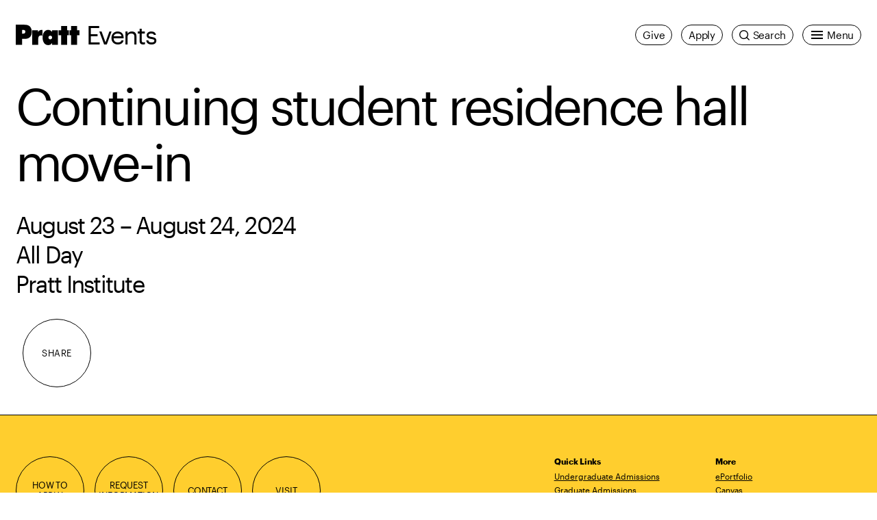

--- FILE ---
content_type: text/css
request_url: https://www.pratt.edu/wp-content/themes/pratt/dist/app.5.2.0.css?ver=5.2.0
body_size: 92695
content:
:root{--primary-bg: #ffffff;--primary-text: #000000;--primary-text-inverted: #ffffff}.theme--white{--primary-bg: #ffffff;--primary-text: #000000;--primary-text-inverted: #ffffff}.theme--black{--primary-bg: #000000;--primary-text: #ffffff;--primary-text-inverted: #000000}.theme--red{--primary-bg: #f65058;--primary-text: #000000;--primary-text-inverted: #ffffff}.theme--orange{--primary-bg: #ff8548;--primary-text: #000000;--primary-text-inverted: #ffffff}.theme--yellow{--primary-bg: #ffce2e;--primary-text: #000000;--primary-text-inverted: #ffffff}.theme--green{--primary-bg: #5bbf53;--primary-text: #000000;--primary-text-inverted: #ffffff}.theme--cyan{--primary-bg: #2fb9bf;--primary-text: #000000;--primary-text-inverted: #ffffff}.theme--blue{--primary-bg: #5154cc;--primary-text: #ffffff;--primary-text-inverted: #000000}.theme--purple{--primary-bg: #be2fb3;--primary-text: #ffffff;--primary-text-inverted: #000000}.theme--magenta{--primary-bg: #ff5485;--primary-text: #000000;--primary-text-inverted: #ffffff}.theme--warm-gray{--primary-bg: #b4aca6;--primary-text: #000000;--primary-text-inverted: #ffffff}.theme--cool-gray{--primary-bg: #b7b8b9;--primary-text: #000000;--primary-text-inverted: #ffffff}.theme--light-red{--primary-bg: #ffdbe5;--primary-text: #000000;--primary-text-inverted: #ffffff}.theme--light-orange{--primary-bg: #ffe3d9;--primary-text: #000000;--primary-text-inverted: #ffffff}.theme--light-yellow{--primary-bg: #fff5d6;--primary-text: #000000;--primary-text-inverted: #ffffff}.theme--light-green{--primary-bg: #def2db;--primary-text: #000000;--primary-text-inverted: #ffffff}.theme--light-cyan{--primary-bg: #d6f2f2;--primary-text: #000000;--primary-text-inverted: #ffffff}.theme--light-blue{--primary-bg: #dbdbf5;--primary-text: #000000;--primary-text-inverted: #ffffff}.theme--light-purple{--primary-bg: #f2d6f0;--primary-text: #000000;--primary-text-inverted: #ffffff}.theme--light-magenta{--primary-bg: #ffdbe5;--primary-text: #000000;--primary-text-inverted: #ffffff}.theme--light-warm-gray{--primary-bg: #f0eded;--primary-text: #000000;--primary-text-inverted: #ffffff}.theme--light-cool-gray{--primary-bg: #f0f0f2;--primary-text: #000000;--primary-text-inverted: #ffffff}.theme--dark-red{--primary-bg: #612124;--primary-text: #ffffff;--primary-text-inverted: #000000}.theme--dark-orange{--primary-bg: #662e1c;--primary-text: #ffffff;--primary-text-inverted: #000000}.theme--dark-yellow{--primary-bg: #4d3d0d;--primary-text: #ffffff;--primary-text-inverted: #000000}.theme--dark-green{--primary-bg: #244d21;--primary-text: #ffffff;--primary-text-inverted: #000000}.theme--dark-cyan{--primary-bg: #124a4d;--primary-text: #ffffff;--primary-text-inverted: #000000}.theme--dark-blue{--primary-bg: #212152;--primary-text: #ffffff;--primary-text-inverted: #000000}.theme--dark-purple{--primary-bg: #380d36;--primary-text: #ffffff;--primary-text-inverted: #000000}.theme--dark-magenta{--primary-bg: #662136;--primary-text: #ffffff;--primary-text-inverted: #000000}.theme--dark-warm-gray{--primary-bg: #474542;--primary-text: #ffffff;--primary-text-inverted: #000000}.theme--dark-cool-gray{--primary-bg: #4a4a4a;--primary-text: #ffffff;--primary-text-inverted: #000000}.theme--pure-red{--primary-bg: #e81721;--primary-text: #ffffff;--primary-text-inverted: #000000}.theme--dusty-rose{--primary-bg: #d48b8e;--primary-text: #000000;--primary-text-inverted: #ffffff}.theme--pale-pink{--primary-bg: #ffe9ef;--primary-text: #000000;--primary-text-inverted: #ffffff}.theme--coffee-bean{--primary-bg: #3e231a;--primary-text: #ffffff;--primary-text-inverted: #000000}.theme--cocoa{--primary-bg: #85645a;--primary-text: #ffffff;--primary-text-inverted: #000000}.theme--tangerine{--primary-bg: #f96334;--primary-text: #ffffff;--primary-text-inverted: #000000}.theme--tan{--primary-bg: #cd9d8e;--primary-text: #000000;--primary-text-inverted: #ffffff}.theme--olive{--primary-bg: #4b4226;--primary-text: #ffffff;--primary-text-inverted: #000000}.theme--cream{--primary-bg: #f5ead9;--primary-text: #000000;--primary-text-inverted: #ffffff}.theme--pine{--primary-bg: #083104;--primary-text: #ffffff;--primary-text-inverted: #000000}.theme--grass{--primary-bg: #076200;--primary-text: #ffffff;--primary-text-inverted: #000000}.theme--future-green{--primary-bg: #37b469;--primary-text: #000000;--primary-text-inverted: #ffffff}.theme--mint{--primary-bg: #d3eecf;--primary-text: #000000;--primary-text-inverted: #ffffff}.theme--indigo{--primary-bg: #114c60;--primary-text: #ffffff;--primary-text-inverted: #000000}.theme--sky{--primary-bg: #a0def3;--primary-text: #000000;--primary-text-inverted: #ffffff}.theme--cloud{--primary-bg: #e8f9ff;--primary-text: #000000;--primary-text-inverted: #ffffff}.theme--navy-blue{--primary-bg: #0b0e7f;--primary-text: #ffffff;--primary-text-inverted: #000000}.theme--true-blue{--primary-bg: #1b1fd6;--primary-text: #ffffff;--primary-text-inverted: #000000}.theme--pale-blue{--primary-bg: #d5d6ff;--primary-text: #000000;--primary-text-inverted: #ffffff}.theme--grape{--primary-bg: #4b0048;--primary-text: #ffffff;--primary-text-inverted: #000000}.theme--charcoal{--primary-bg: #282827;--primary-text: #ffffff;--primary-text-inverted: #000000}.theme--taupe{--primary-bg: #6a5e55;--primary-text: #ffffff;--primary-text-inverted: #000000}.theme--clay{--primary-bg: #7c6d5a;--primary-text: #ffffff;--primary-text-inverted: #000000}.theme--sand{--primary-bg: #c9beb6;--primary-text: #000000;--primary-text-inverted: #ffffff}.theme--stone{--primary-bg: #d6d4ce;--primary-text: #000000;--primary-text-inverted: #ffffff}.theme--pratt-shows-2023{--primary-bg: #ffc7f3;--primary-text: #036814;--primary-text-inverted: #ffffff}.theme--pratt-shows-2024{--primary-bg: #def2db;--primary-text: #032223;--primary-text-inverted: #ffffff}.theme--pratt-shows-2025{--primary-bg: linear-gradient(90deg, #def2db 0%, #ffe3d9 100%);--primary-text: #000000;--primary-text-inverted: #ffffff}.theme--pratt-shows-2026{--primary-bg: linear-gradient(90deg, #fff5d6 0%, #d6f2f2 100%);--primary-text: #000000;--primary-text-inverted: #ffffff}*,*::before,*::after{-webkit-box-sizing:border-box;box-sizing:border-box}* ::-moz-selection{background:#000;color:#fff;text-shadow:none}* ::selection{background:#000;color:#fff;text-shadow:none}article,aside,details,figcaption,figure,footer,header,hgroup,main,nav,section,summary{display:block}audio,canvas,video{display:inline-block;max-width:100%;*display:inline;*zoom:1}audio:not([controls]){display:none;height:0}[hidden]{display:none !important}figure{line-height:0;margin:25px 0}figcaption{line-height:1.55}button,input,select,textarea{-webkit-appearance:none;-moz-appearance:none;appearance:none;background-color:rgba(0,0,0,0);border:0;border-radius:0;-webkit-box-shadow:none;box-shadow:none;padding:0;color:currentColor;font-family:inherit}section{margin:0}img{border:0;-ms-interpolation-mode:bicubic}img,a img{height:auto;width:100%}object,embed{height:auto;max-width:100%}svg:not(:root){overflow:hidden}img,svg,video{max-width:100%;vertical-align:middle}.svg-filters{position:fixed;top:100%;left:100%;height:0;width:0}.skip-to-content{top:0;position:absolute;left:-999px;width:1px;height:1px;overflow:hidden;z-index:-100;text-decoration:none;color:#fff}.admin-bar .skip-to-content{top:calc(0px + var(--wp-admin--admin-bar--height, 0px))}.skip-to-content:focus,.skip-to-content:active{background-color:#000;left:0;width:auto;height:auto;overflow:auto;padding:16px 20px;z-index:101}#content{outline:0;-webkit-box-flex:1;-ms-flex-positive:1;flex-grow:1}.hidden{border:0 !important;clip:rect(0 0 0 0) !important;height:1px !important;margin:-1px !important;overflow:hidden !important;padding:0 !important;position:absolute !important;width:1px !important}.hidden.focusable:active,.hidden.focusable:focus{clip:auto;height:auto;margin:0;overflow:visible;position:static;width:auto}html{font-size:100%;-moz-osx-font-smoothing:#666;-ms-text-size-adjust:100%;-webkit-text-size-adjust:100%;font-family:inherit}body{background-color:#fff;color:#000;font-family:"Graphik",sans-serif;line-height:1.55;margin:0;-webkit-font-smoothing:antialiased;-moz-osx-font-smoothing:grayscale}*:first-child{margin-top:0}a:active,a:hover{text-decoration:none}.base-body a{text-decoration:none}a{color:inherit;cursor:pointer;text-decoration:none}button{cursor:pointer}abbr[title]{border-bottom:1px dotted;cursor:help}b,strong{font-weight:700}h1,.h1{font-size:44px;color:inherit;font-weight:400;font-family:"Graphik",sans-serif;letter-spacing:-0.05em;line-height:1.1}@media(min-width: 400px)and (max-width: 1999px){h1,.h1{font-size:calc(44px + (100 - 44)*(100vw - 400px)/(2000 - 400))}}@media(min-width: 2000px){h1,.h1{font-size:100px}}h1 strong,.h1 strong{letter-spacing:-0.025em}h1 em,.h1 em{font-family:"TiemposFine",serif;font-style:italic;font-weight:200;letter-spacing:0}h2,.h2{font-size:38px;color:inherit;font-weight:400;font-family:"Graphik",sans-serif;letter-spacing:-0.05em;line-height:1.25}@media(min-width: 400px)and (max-width: 1999px){h2,.h2{font-size:calc(38px + (66 - 38)*(100vw - 400px)/(2000 - 400))}}@media(min-width: 2000px){h2,.h2{font-size:66px}}@media(min-width: 768px){h2,.h2{letter-spacing:-0.05em}}h2 strong,.h2 strong{letter-spacing:-0.025em}h2 em,.h2 em{font-family:"TiemposFine",serif;font-style:italic;font-weight:200;letter-spacing:0}h3,.h3{font-size:30px;color:inherit;font-weight:400;font-family:"Graphik",sans-serif;letter-spacing:-0.025em;line-height:1.25}@media(min-width: 400px)and (max-width: 1999px){h3,.h3{font-size:calc(30px + (38 - 30)*(100vw - 400px)/(2000 - 400))}}@media(min-width: 2000px){h3,.h3{font-size:38px}}@media(min-width: 1200px){h3,.h3{letter-spacing:-0.05em}}h3 strong,.h3 strong{letter-spacing:-0.025em}h3 em,.h3 em{font-family:"TiemposText",serif;font-style:italic;font-weight:200}h4,.h4{font-size:24px;color:inherit;font-weight:400;font-family:"Graphik",sans-serif;letter-spacing:-0.025em;line-height:1.25}@media(min-width: 400px)and (max-width: 1999px){h4,.h4{font-size:calc(24px + (30 - 24)*(100vw - 400px)/(2000 - 400))}}@media(min-width: 2000px){h4,.h4{font-size:30px}}h4 strong,.h4 strong{letter-spacing:-0.025em}h4 em,.h4 em{font-family:"TiemposText",serif;font-style:italic;font-weight:200}h5,.h5{font-size:18px;color:inherit;font-weight:400;font-family:"Graphik",sans-serif;letter-spacing:-0.025em;line-height:1.25}@media(min-width: 400px)and (max-width: 1999px){h5,.h5{font-size:calc(18px + (24 - 18)*(100vw - 400px)/(2000 - 400))}}@media(min-width: 2000px){h5,.h5{font-size:24px}}h5 strong,.h5 strong{letter-spacing:-0.025em}h5 em,.h5 em{font-family:"TiemposText",serif;font-style:italic;font-weight:200}h6,.h6{font-size:11px;line-height:1.25;font-family:"Graphik",sans-serif;font-weight:400;text-transform:uppercase;letter-spacing:.04em}@media(min-width: 400px)and (max-width: 1999px){h6,.h6{font-size:calc(11px + (14 - 11)*(100vw - 400px)/(2000 - 400))}}@media(min-width: 2000px){h6,.h6{font-size:14px}}h6 b,h6 strong,.h6 b,.h6 strong{font-weight:700}h1,h2,h3,h4,h5,h6{margin:16px 0 0}h1 small,h2 small,h3 small,h4 small,h5 small,h6 small{font-size:.75em;font-weight:normal}blockquote{margin:1em 40px}dfn{font-style:italic}hr{-webkit-box-sizing:content-box;box-sizing:content-box;height:0}mark{background-color:rgba(0,0,0,.05);color:#000}p,pre{margin:16px 0 0}code,kbd,pre,samp{font-family:monospace;font-size:16px}pre{white-space:pre;white-space:pre-wrap;word-wrap:break-word}q{quotes:none}q::before,q::after{content:"";content:none}small{font-size:80%}sub,sup{line-height:0;position:relative;vertical-align:baseline}sup{top:-0.5em}sub{bottom:-0.25em}s{background:linear-gradient(180deg, transparent 55%, currentColor 55%, currentColor calc(55% + 1px), transparent calc(55% + 1px));text-decoration:none}[hidden]{display:none !important}dl,menu,ol,ul{margin:16px 0 0}dd{margin:0 0 0 40px}menu,ol,ul{padding:0 0 0 40px}nav ul,nav ol{list-style:none;list-style-image:none;margin:0;padding:0}nav li a{text-decoration:none}ul ul,ul ol,ol ul,ol ol{margin:0}.highlight{background-color:#ffce2e}hr{margin-top:30px;margin-bottom:30px;background-color:#000;border:0;display:block;height:1px;padding:0}@media(min-width: 768px){hr{margin-top:60px;margin-bottom:60px}}@font-face{font-display:swap;font-family:"Graphik";font-style:normal;font-weight:400;src:url(/wp-content/themes/pratt/dist/fonts/Graphik-Regular-Web.woff2) format("woff2")}@font-face{font-display:swap;font-family:"Graphik";font-style:italic;font-weight:400;src:url(/wp-content/themes/pratt/dist/fonts/Graphik-RegularItalic-Web.woff2) format("woff2")}@font-face{font-display:swap;font-family:"Graphik";font-style:normal;font-weight:700;src:url(/wp-content/themes/pratt/dist/fonts/Graphik-Bold-Web.woff2) format("woff2")}@font-face{font-display:swap;font-family:"Graphik";font-style:italic;font-weight:700;src:url(/wp-content/themes/pratt/dist/fonts/Graphik-BoldItalic-Web.woff2) format("woff2")}@font-face{font-display:swap;font-family:"Graphik";font-style:normal;font-weight:900;src:url(/wp-content/themes/pratt/dist/fonts/Graphik-Black-Web.woff2) format("woff2")}@font-face{font-display:swap;font-family:"Graphik";font-style:italic;font-weight:900;src:url(/wp-content/themes/pratt/dist/fonts/Graphik-BlackItalic-Web.woff2) format("woff2")}@font-face{font-display:swap;font-family:"GraphikWide";font-style:normal;font-weight:700;src:url(/wp-content/themes/pratt/dist/fonts/GraphikWide-Semibold-Web.woff2) format("woff2")}@font-face{font-display:swap;font-family:"TiemposText";font-style:normal;font-weight:400;src:url(/wp-content/themes/pratt/dist/fonts/tiempos-text-regular.woff2) format("woff2")}@font-face{font-display:swap;font-family:"TiemposText";font-style:italic;font-weight:400;src:url(/wp-content/themes/pratt/dist/fonts/tiempos-text-regular-italic.woff2) format("woff2")}@font-face{font-display:swap;font-family:"TiemposText";font-style:normal;font-weight:700;src:url(/wp-content/themes/pratt/dist/fonts/tiempos-text-semibold.woff2) format("woff2")}@font-face{font-display:swap;font-family:"TiemposText";font-style:italic;font-weight:700;src:url(/wp-content/themes/pratt/dist/fonts/tiempos-text-semibold-italic.woff2) format("woff2")}@font-face{font-display:swap;font-family:"TiemposHeadline";font-style:normal;font-weight:400;src:url(/wp-content/themes/pratt/dist/fonts/tiempos-headline-medium.woff2) format("woff2")}@font-face{font-display:swap;font-family:"TiemposHeadline";font-style:italic;font-weight:400;src:url(/wp-content/themes/pratt/dist/fonts/tiempos-headline-medium-italic.woff2) format("woff2")}@font-face{font-display:swap;font-family:"TiemposFine";font-style:normal;font-weight:200;src:url(/wp-content/themes/pratt/dist/fonts/tiempos-fine-light.woff2) format("woff2")}@font-face{font-display:swap;font-family:"TiemposFine";font-style:italic;font-weight:200;src:url(/wp-content/themes/pratt/dist/fonts/tiempos-fine-light-italic.woff2) format("woff2")}@-webkit-keyframes opacityTransitionIn{0%{opacity:0}100%{opacity:1}}@keyframes opacityTransitionIn{0%{opacity:0}100%{opacity:1}}@-webkit-keyframes opacityTransitionOut{0%{opacity:1}100%{opacity:0}}@keyframes opacityTransitionOut{0%{opacity:1}100%{opacity:0}}@-webkit-keyframes itemTransitionIn{0%{opacity:0;-webkit-transform:translateY(50px);transform:translateY(50px)}100%{opacity:1;-webkit-transform:translateY(0%);transform:translateY(0%)}}@keyframes itemTransitionIn{0%{opacity:0;-webkit-transform:translateY(50px);transform:translateY(50px)}100%{opacity:1;-webkit-transform:translateY(0%);transform:translateY(0%)}}@-webkit-keyframes itemTransitionSlideIn{0%{opacity:0;-webkit-transform:translateX(-50px);transform:translateX(-50px)}100%{opacity:1;-webkit-transform:translateX(0%);transform:translateX(0%)}}@keyframes itemTransitionSlideIn{0%{opacity:0;-webkit-transform:translateX(-50px);transform:translateX(-50px)}100%{opacity:1;-webkit-transform:translateX(0%);transform:translateX(0%)}}@-webkit-keyframes itemTransitionScale{0%{opacity:0;-webkit-transform:scale(0.75);transform:scale(0.75)}100%{opacity:1;-webkit-transform:scale(1);transform:scale(1)}}@keyframes itemTransitionScale{0%{opacity:0;-webkit-transform:scale(0.75);transform:scale(0.75)}100%{opacity:1;-webkit-transform:scale(1);transform:scale(1)}}.grid{position:fixed;top:0;right:0;bottom:0;left:0;padding-left:5vw;padding-right:5vw;display:none;pointer-events:none;z-index:9999}@media(min-width: 768px){.grid{padding-left:.892875vw;padding-right:.892875vw}}.show-grid .grid{display:block}.grid-inner{margin-left:-0.892875vw;margin-right:-0.892875vw;min-height:100vh;pointer-events:none}@media(min-width: 768px){.grid-inner{margin-left:0;margin-right:0}}.grid-inner .grid-column{float:left;padding-left:.892875vw;padding-right:.892875vw;width:25%;pointer-events:none}@media(min-width: 768px){.grid-inner .grid-column{padding-left:.892875vw;padding-right:.892875vw}}.grid-inner .grid-column:nth-child(1),.grid-inner .grid-column:nth-child(2),.grid-inner .grid-column:nth-child(3),.grid-inner .grid-column:nth-child(4){display:block}@media(min-width: 768px){.grid-inner .grid-column{display:block;width:6.25%}}.grid-inner .grid-column--inner{display:block;background-color:rgba(246,80,88,.25);min-height:100vh}.pratt-shows-home-tease.tease-home .tease__title,.pratt-shows-home-tease.tease-home .tease__title-link{font-size:44px;color:inherit;font-weight:400;font-family:"Graphik",sans-serif;letter-spacing:-0.05em;line-height:1.1;font-family:"GraphikWide",sans-serif;letter-spacing:-0.05em;line-height:.85;display:block;background:rgba(0,0,0,0)}@media(min-width: 400px)and (max-width: 1999px){.pratt-shows-home-tease.tease-home .tease__title,.pratt-shows-home-tease.tease-home .tease__title-link{font-size:calc(44px + (100 - 44)*(100vw - 400px)/(2000 - 400))}}@media(min-width: 2000px){.pratt-shows-home-tease.tease-home .tease__title,.pratt-shows-home-tease.tease-home .tease__title-link{font-size:100px}}.pratt-shows-home-tease.tease-home .tease__title strong,.pratt-shows-home-tease.tease-home .tease__title-link strong{letter-spacing:-0.025em}.pratt-shows-home-tease.tease-home .tease__title em,.pratt-shows-home-tease.tease-home .tease__title-link em{font-family:"TiemposFine",serif;font-style:italic;font-weight:200;letter-spacing:0}.pratt-shows-home-tease.tease-home .tease__title:hover,.pratt-shows-home-tease.tease-home .tease__title:focus,.pratt-shows-home-tease.tease-home .tease__title-link:hover,.pratt-shows-home-tease.tease-home .tease__title-link:focus{background:rgba(0,0,0,0)}.pratt-shows-home-tease .tease__art{position:relative;height:0;padding-top:100%}.pratt-shows-home-tease .tease__art::before{content:"";background:url(/wp-content/themes/pratt/dist/img/PrattShows_OutlineShape_Inverted.svg);background-repeat:no-repeat;background-position:center;background-size:contain;position:absolute;width:100%;height:100%;top:0;left:0;z-index:100}.pratt-shows-home-tease .tease__art figure{position:absolute;top:0;width:100%;height:100%;overflow:hidden}.pratt-shows-home-tease .tease__art figure img{width:100%;height:100%;-o-object-fit:cover;object-fit:cover;border:1px solid #fff}.pratt-shows-landing.admin-bar .nav{top:0}.pratt-shows-landing .nav__logo-link{color:#000}.pratt-shows-landing .guide-page-header.layout--single-feature{background-color:rgba(0,0,0,0);-webkit-box-pack:start;-ms-flex-pack:start;justify-content:start}.pratt-shows-landing .guide-page-header.layout--single-feature .guide-header__container{padding-right:1.78575vw;padding-left:1.78575vw;padding-top:1.78575vw;padding-bottom:1.78575vw;background-color:#fff;position:relative;z-index:1;display:-webkit-box;display:-ms-flexbox;display:flex;-ms-flex-wrap:wrap;flex-wrap:wrap;margin-top:100px;margin-bottom:60px}@media(min-width: 768px){.pratt-shows-landing .guide-page-header.layout--single-feature .guide-header__container{padding-right:.892875vw;padding-left:.892875vw;margin-right:.892875vw;margin-left:.892875vw;margin-bottom:90px}}@media(min-width: 1024px){.pratt-shows-landing .guide-page-header.layout--single-feature .guide-header__container{margin-top:140px}}.pratt-shows-landing .guide-page-header.layout--single-feature .guide-header__container .guide-header__title{padding-top:0;padding-bottom:16px;padding-right:0;padding-left:0;color:#000;width:100%}@media(min-width: 768px){.pratt-shows-landing .guide-page-header.layout--single-feature .guide-header__container .guide-header__title{padding-left:.892875vw;padding-right:.892875vw}}.pratt-shows-landing .guide-page-header.layout--single-feature .guide-header__container .guide-header__title .guide-header__title-pratt-shows{font-family:"GraphikWide",sans-serif;line-height:.85;letter-spacing:-0.05em;font-size:38px;display:block}.pratt-shows-landing .guide-page-header.layout--single-feature .guide-header__container .guide-header__title .guide-header__title-page-title{font-size:30px;color:inherit;font-weight:400;font-family:"Graphik",sans-serif;letter-spacing:-0.025em;line-height:1.25;margin-top:22px;letter-spacing:-0.05em;display:block}@media(min-width: 400px)and (max-width: 1999px){.pratt-shows-landing .guide-page-header.layout--single-feature .guide-header__container .guide-header__title .guide-header__title-page-title{font-size:calc(30px + (38 - 30)*(100vw - 400px)/(2000 - 400))}}@media(min-width: 2000px){.pratt-shows-landing .guide-page-header.layout--single-feature .guide-header__container .guide-header__title .guide-header__title-page-title{font-size:38px}}@media(min-width: 1200px){.pratt-shows-landing .guide-page-header.layout--single-feature .guide-header__container .guide-header__title .guide-header__title-page-title{letter-spacing:-0.05em}}.pratt-shows-landing .guide-page-header.layout--single-feature .guide-header__container .guide-header__title .guide-header__title-page-title strong{letter-spacing:-0.025em}.pratt-shows-landing .guide-page-header.layout--single-feature .guide-header__container .guide-header__title .guide-header__title-page-title em{font-family:"TiemposText",serif;font-style:italic;font-weight:200}@media(min-width: 600px){.pratt-shows-landing .guide-page-header.layout--single-feature .guide-header__container .guide-header__title{width:31.25%;padding-bottom:0}.pratt-shows-landing .guide-page-header.layout--single-feature .guide-header__container .guide-header__title .guide-header__title-page-title{margin-top:60px}}@media(min-width: 768px){.pratt-shows-landing .guide-page-header.layout--single-feature .guide-header__container .guide-header__title{margin-left:0;text-indent:0;width:43.75%}.pratt-shows-landing .guide-page-header.layout--single-feature .guide-header__container .guide-header__title .guide-header__title-pratt-shows{font-size:66px}}@media(min-width: 1024px){.pratt-shows-landing .guide-page-header.layout--single-feature .guide-header__container .guide-header__title .guide-header__title-pratt-shows{font-size:100px}}.pratt-shows-landing .guide-page-header.layout--single-feature .guide-header__container .guide-header-contained__art{width:100%}@media(min-width: 768px){.pratt-shows-landing .guide-page-header.layout--single-feature .guide-header__container .guide-header-contained__art{padding-left:.892875vw;padding-right:.892875vw}}@media(min-width: 600px){.pratt-shows-landing .guide-page-header.layout--single-feature .guide-header__container .guide-header-contained__art{width:68.75%}}@media(min-width: 768px){.pratt-shows-landing .guide-page-header.layout--single-feature .guide-header__container .guide-header-contained__art{width:56.25%}}.pratt-shows-landing .guide-page-header.layout--single-feature .guide-header__container .guide-header-contained__art figure{position:relative;width:100%;height:0;padding-top:66.6666666667%;margin-bottom:0}.pratt-shows-landing .guide-page-header.layout--single-feature .guide-header__container .guide-header-contained__art figure::before{content:"";background:url(/wp-content/themes/pratt/dist/img/PrattShows_OutlineShape_Inverted_Wide.svg);background-repeat:no-repeat;background-position:center;background-size:cover;position:absolute;width:100%;height:100%;top:0;left:0;z-index:100}.pratt-shows-landing .guide-page-header.layout--single-feature .guide-header__container .guide-header-contained__art figure .guide-header-contained__img{position:absolute;top:0;width:100%;height:100%;overflow:hidden}.pratt-shows-landing .guide-page-header.layout--single-feature .guide-header__container .guide-header-contained__art figure .guide-header-contained__img img{-o-object-fit:cover;object-fit:cover}.pratt-shows-landing .layout--single-feature .guide-header__art{opacity:1;max-height:unset}.theme--pratt-shows-2025 .lazy-img__mod,.theme--pratt-shows-2026 .lazy-img__mod{background-color:rgba(0,0,0,0)}.theme--pratt-shows-2025.pratt-shows-landing,.theme--pratt-shows-2026.pratt-shows-landing{--primary-bg: transparent}.theme--pratt-shows-2025.pratt-shows-landing .modal-gallery__close,.theme--pratt-shows-2026.pratt-shows-landing .modal-gallery__close{--primary-bg: #ffffff}.visually-hidden{border:0 !important;clip:rect(0 0 0 0) !important;height:1px !important;margin:-1px !important;overflow:hidden !important;padding:0 !important;position:absolute !important;width:1px !important}.visually-hidden.focusable:active,.visually-hidden.focusable:focus{clip:auto;height:auto;margin:0;overflow:visible;position:static;width:auto}.round-button{background-color:var(--primary-text);color:var(--primary-text-inverted)}.outline-button:hover,.outline-button:focus{background-color:rgba(0,0,0,0);border-color:var(--primary-text);color:var(--primary-text)}.outline-button:hover:hover,.outline-button:hover:focus,.outline-button:focus:hover,.outline-button:focus:focus{background-color:var(--primary-text);border-color:var(--primary-text);color:var(--primary-text-inverted)}.hang-punc-header-small,.hang-punc-small{text-indent:-0.175em}.hang-punc-header-medium,.hang-punc-medium{text-indent:-0.35em}.hang-punc-header-large,.hang-punc-large{text-indent:-0.45em}.wp-block-quote.hang-punc-header-small,.wp-block-quote.hang-punc-small,.wp-block-pullquote.hang-punc-header-small,.wp-block-pullquote.hang-punc-small{text-indent:0}.wp-block-quote.hang-punc-header-small p,.wp-block-quote.hang-punc-small p,.wp-block-pullquote.hang-punc-header-small p,.wp-block-pullquote.hang-punc-small p{text-indent:-0.175em}.wp-block-quote.hang-punc-header-medium,.wp-block-quote.hang-punc-medium,.wp-block-pullquote.hang-punc-header-medium,.wp-block-pullquote.hang-punc-medium{text-indent:0}.wp-block-quote.hang-punc-header-medium p,.wp-block-quote.hang-punc-medium p,.wp-block-pullquote.hang-punc-header-medium p,.wp-block-pullquote.hang-punc-medium p{text-indent:-0.35em}.wp-block-quote.hang-punc-header-large,.wp-block-quote.hang-punc-large,.wp-block-pullquote.hang-punc-header-large,.wp-block-pullquote.hang-punc-large{text-indent:0}.wp-block-quote.hang-punc-header-large p,.wp-block-quote.hang-punc-large p,.wp-block-pullquote.hang-punc-header-large p,.wp-block-pullquote.hang-punc-large p{text-indent:-0.45em}.flex-wrap{-ms-flex-wrap:wrap;flex-wrap:wrap}.flex-nowrap{-ms-flex-wrap:nowrap;flex-wrap:nowrap}.flex-wrap-reverse{-ms-flex-wrap:wrap-reverse;flex-wrap:wrap-reverse}@media(min-width: 300px){.mobile\:flex-wrap{-ms-flex-wrap:wrap;flex-wrap:wrap}.mobile\:flex-nowrap{-ms-flex-wrap:nowrap;flex-wrap:nowrap}.mobile\:flex-wrap-reverse{-ms-flex-wrap:wrap-reverse;flex-wrap:wrap-reverse}}@media(min-width: 400px){.phablet\:flex-wrap{-ms-flex-wrap:wrap;flex-wrap:wrap}.phablet\:flex-nowrap{-ms-flex-wrap:nowrap;flex-wrap:nowrap}.phablet\:flex-wrap-reverse{-ms-flex-wrap:wrap-reverse;flex-wrap:wrap-reverse}}@media(min-width: 600px){.tablet\:flex-wrap{-ms-flex-wrap:wrap;flex-wrap:wrap}.tablet\:flex-nowrap{-ms-flex-wrap:nowrap;flex-wrap:nowrap}.tablet\:flex-wrap-reverse{-ms-flex-wrap:wrap-reverse;flex-wrap:wrap-reverse}}@media(min-width: 768px){.tablet-xl\:flex-wrap{-ms-flex-wrap:wrap;flex-wrap:wrap}.tablet-xl\:flex-nowrap{-ms-flex-wrap:nowrap;flex-wrap:nowrap}.tablet-xl\:flex-wrap-reverse{-ms-flex-wrap:wrap-reverse;flex-wrap:wrap-reverse}}@media(min-width: 840px){.tablet-xxl\:flex-wrap{-ms-flex-wrap:wrap;flex-wrap:wrap}.tablet-xxl\:flex-nowrap{-ms-flex-wrap:nowrap;flex-wrap:nowrap}.tablet-xxl\:flex-wrap-reverse{-ms-flex-wrap:wrap-reverse;flex-wrap:wrap-reverse}}@media(min-width: 1024px){.desktop\:flex-wrap{-ms-flex-wrap:wrap;flex-wrap:wrap}.desktop\:flex-nowrap{-ms-flex-wrap:nowrap;flex-wrap:nowrap}.desktop\:flex-wrap-reverse{-ms-flex-wrap:wrap-reverse;flex-wrap:wrap-reverse}}@media(min-width: 1200px){.desktop-xl\:flex-wrap{-ms-flex-wrap:wrap;flex-wrap:wrap}.desktop-xl\:flex-nowrap{-ms-flex-wrap:nowrap;flex-wrap:nowrap}.desktop-xl\:flex-wrap-reverse{-ms-flex-wrap:wrap-reverse;flex-wrap:wrap-reverse}}@media(min-width: 1500px){.desktop-xxl\:flex-wrap{-ms-flex-wrap:wrap;flex-wrap:wrap}.desktop-xxl\:flex-nowrap{-ms-flex-wrap:nowrap;flex-wrap:nowrap}.desktop-xxl\:flex-wrap-reverse{-ms-flex-wrap:wrap-reverse;flex-wrap:wrap-reverse}}@media(min-width: 1700px){.desktop-xxxl\:flex-wrap{-ms-flex-wrap:wrap;flex-wrap:wrap}.desktop-xxxl\:flex-nowrap{-ms-flex-wrap:nowrap;flex-wrap:nowrap}.desktop-xxxl\:flex-wrap-reverse{-ms-flex-wrap:wrap-reverse;flex-wrap:wrap-reverse}}@media(min-width: 840px){.mobile-menu\:flex-wrap{-ms-flex-wrap:wrap;flex-wrap:wrap}.mobile-menu\:flex-nowrap{-ms-flex-wrap:nowrap;flex-wrap:nowrap}.mobile-menu\:flex-wrap-reverse{-ms-flex-wrap:wrap-reverse;flex-wrap:wrap-reverse}}.gutenberg-content .accordion.aligncenter,.gutenberg-content .accordion.alignnone,.gutenberg-content .accordion.alignwide,.gutenberg-content .accordion.alignfull,.accordion.aligncenter,.accordion.alignnone,.accordion.alignwide,.accordion.alignfull{margin-bottom:60px;margin-top:60px}.gutenberg-content .accordion.aligncenter+.accordion.aligncenter,.gutenberg-content .accordion.aligncenter+.accordion.alignnone,.gutenberg-content .accordion.aligncenter+.accordion.alignwide,.gutenberg-content .accordion.aligncenter+.accordion.alignfull,.gutenberg-content .accordion.alignnone+.accordion.aligncenter,.gutenberg-content .accordion.alignnone+.accordion.alignnone,.gutenberg-content .accordion.alignnone+.accordion.alignwide,.gutenberg-content .accordion.alignnone+.accordion.alignfull,.gutenberg-content .accordion.alignwide+.accordion.aligncenter,.gutenberg-content .accordion.alignwide+.accordion.alignnone,.gutenberg-content .accordion.alignwide+.accordion.alignwide,.gutenberg-content .accordion.alignwide+.accordion.alignfull,.gutenberg-content .accordion.alignfull+.accordion.aligncenter,.gutenberg-content .accordion.alignfull+.accordion.alignnone,.gutenberg-content .accordion.alignfull+.accordion.alignwide,.gutenberg-content .accordion.alignfull+.accordion.alignfull,.accordion.aligncenter+.accordion.aligncenter,.accordion.aligncenter+.accordion.alignnone,.accordion.aligncenter+.accordion.alignwide,.accordion.aligncenter+.accordion.alignfull,.accordion.alignnone+.accordion.aligncenter,.accordion.alignnone+.accordion.alignnone,.accordion.alignnone+.accordion.alignwide,.accordion.alignnone+.accordion.alignfull,.accordion.alignwide+.accordion.aligncenter,.accordion.alignwide+.accordion.alignnone,.accordion.alignwide+.accordion.alignwide,.accordion.alignwide+.accordion.alignfull,.accordion.alignfull+.accordion.aligncenter,.accordion.alignfull+.accordion.alignnone,.accordion.alignfull+.accordion.alignwide,.accordion.alignfull+.accordion.alignfull{margin-top:-60px}@media(min-width: 768px){.gutenberg-content .accordion>*,.gutenberg-content .accordion .alignnone,.gutenberg-content .accordion .aligncenter,.accordion>*,.accordion .alignnone,.accordion .aligncenter{margin-left:0;margin-right:0;padding-left:0;padding-right:0;width:100%}}@media(min-width: 768px){.gutenberg-content .accordion .alignwide,.accordion .alignwide{width:73.21425vw;margin-left:-7.017875vw;padding-left:.892875vw;padding-right:.4464375vw}}@media(min-width: 1200px){.gutenberg-content .accordion .alignwide,.accordion .alignwide{width:79.46425vw;margin-left:-7.017875vw;padding-left:.892875vw;padding-right:.4464375vw}}@media(min-width: 768px){.gutenberg-content .accordion .alignfull,.accordion .alignfull{margin-left:-32.475vw}}@media(min-width: 1200px){.gutenberg-content .accordion .alignfull,.accordion .alignfull{margin-left:-26.35vw}}.gutenberg-content .accordion .alignright,.accordion .alignright{margin-right:0}@media(min-width: 768px){.gutenberg-content .accordion .alignright,.accordion .alignright{margin-right:0}}@media(min-width: 1200px){.gutenberg-content .accordion .alignright,.accordion .alignright{margin-right:0}}@media(min-width: 768px){.gutenberg-content .accordion.alignwide .alignwide,.accordion.alignwide .alignwide{width:100%;margin-left:0;padding-left:0;padding-right:0}}@media(min-width: 1200px){.gutenberg-content .accordion.alignwide .alignwide,.accordion.alignwide .alignwide{width:100%;margin-left:0;padding-left:0;padding-right:0}}@media(min-width: 768px){.gutenberg-content .accordion.alignwide .alignfull,.accordion.alignwide .alignfull{margin-left:-26.3393125vw}}@media(min-width: 1200px){.gutenberg-content .accordion.alignwide .alignfull,.accordion.alignwide .alignfull{margin-left:-20.200921875vw}}.gutenberg-content .accordion.alignfull .alignwide.image-callout-block,.accordion.alignfull .alignwide.image-callout-block{margin-left:auto;margin-right:auto}@media(min-width: 768px){.gutenberg-content .accordion.alignfull .alignwide.image-text-block,.accordion.alignfull .alignwide.image-text-block{margin-left:25.4464375vw}}@media(min-width: 1200px){.gutenberg-content .accordion.alignfull .alignwide.image-text-block,.accordion.alignfull .alignwide.image-text-block{margin-left:19.308046875vw}}.gutenberg-content .accordion.alignfull .alignfull,.accordion.alignfull .alignfull{margin-left:0}.gutenberg-content .accordion .wp-block-gallery.aligncenter,.accordion .wp-block-gallery.aligncenter{margin-left:0}.gutenberg-content .accordion .accordion__title,.accordion .accordion__title{margin-top:0}.gutenberg-content .accordion .accordion__title button,.accordion .accordion__title button{margin:0;padding:20px 48px 20px 0px;font-size:unset !important;letter-spacing:unset;line-height:1em;border:none;width:100%;text-align:left;background-color:rgba(0,0,0,0);border-top:1px solid #000;position:relative;cursor:pointer;text-decoration:underline;text-decoration-color:rgba(0,0,0,0);color:#000;-webkit-transition:all .25s;transition:all .25s}.gutenberg-content .accordion .accordion__title button:hover,.accordion .accordion__title button:hover{color:#000;border-top-color:#ffce2e}.gutenberg-content .accordion .accordion__title button:hover:after,.accordion .accordion__title button:hover:after{border-color:#000;opacity:1}.gutenberg-content .accordion .accordion__title button:after,.accordion .accordion__title button:after{content:"";position:absolute;right:0px;display:inline-block;margin-right:15px;margin-bottom:5px;margin-left:8px;width:20px;height:20px;border-right:2px solid #000;border-bottom:2px solid #000;-webkit-transition:all .25s;transition:all .25s;opacity:.5}.gutenberg-content .accordion .accordion__title button .accordion-head-title,.accordion .accordion__title button .accordion-head-title{-webkit-transition:background-position 300ms cubic-bezier(0.645, 0.045, 0.355, 1);transition:background-position 300ms cubic-bezier(0.645, 0.045, 0.355, 1);background:-webkit-gradient(linear, left top, right top, from(currentColor), color-stop(50%, currentColor), color-stop(50%, transparent), to(transparent));background:linear-gradient(to right, currentColor 0%, currentColor 50%, transparent 50%, transparent 100%);background-position:100% 100%;background-repeat:no-repeat;background-size:200% 1px;color:currentColor;cursor:pointer}.gutenberg-content .accordion .accordion__title button .accordion-head-title:hover,.gutenberg-content .accordion .accordion__title button .accordion-head-title:focus,.accordion .accordion__title button .accordion-head-title:hover,.accordion .accordion__title button .accordion-head-title:focus{background-position:0 100%;color:currentColor}.gutenberg-content .accordion .accordion__title button .accordion-head-title:active,.accordion .accordion__title button .accordion-head-title:active{color:currentColor}.gutenberg-content .accordion .accordion__title button[aria-expanded=false]:after,.accordion .accordion__title button[aria-expanded=false]:after{-webkit-transform:rotate(45deg);transform:rotate(45deg)}.gutenberg-content .accordion .accordion__title button[aria-expanded=true]:after,.accordion .accordion__title button[aria-expanded=true]:after{-webkit-transform:rotate(-135deg);transform:rotate(-135deg)}.gutenberg-content .accordion .accordion__title--small,.accordion .accordion__title--small{font-size:24px;color:inherit;font-weight:400;font-family:"Graphik",sans-serif;letter-spacing:-0.025em;line-height:1.25}@media(min-width: 400px)and (max-width: 1999px){.gutenberg-content .accordion .accordion__title--small,.accordion .accordion__title--small{font-size:calc(24px + (30 - 24)*(100vw - 400px)/(2000 - 400))}}@media(min-width: 2000px){.gutenberg-content .accordion .accordion__title--small,.accordion .accordion__title--small{font-size:30px}}.gutenberg-content .accordion .accordion__title--small strong,.accordion .accordion__title--small strong{letter-spacing:-0.025em}.gutenberg-content .accordion .accordion__title--small em,.accordion .accordion__title--small em{font-family:"TiemposText",serif;font-style:italic;font-weight:200}.gutenberg-content .accordion .accordion__title--large,.accordion .accordion__title--large{font-size:38px;color:inherit;font-weight:400;font-family:"Graphik",sans-serif;letter-spacing:-0.05em;line-height:1.25}@media(min-width: 400px)and (max-width: 1999px){.gutenberg-content .accordion .accordion__title--large,.accordion .accordion__title--large{font-size:calc(38px + (66 - 38)*(100vw - 400px)/(2000 - 400))}}@media(min-width: 2000px){.gutenberg-content .accordion .accordion__title--large,.accordion .accordion__title--large{font-size:66px}}@media(min-width: 768px){.gutenberg-content .accordion .accordion__title--large,.accordion .accordion__title--large{letter-spacing:-0.05em}}.gutenberg-content .accordion .accordion__title--large strong,.accordion .accordion__title--large strong{letter-spacing:-0.025em}.gutenberg-content .accordion .accordion__title--large em,.accordion .accordion__title--large em{font-family:"TiemposFine",serif;font-style:italic;font-weight:200;letter-spacing:0}.gutenberg-content .accordion h2.accordion__title button:after,.accordion h2.accordion__title button:after{top:26px}.gutenberg-content .accordion h2.accordion__title button:hover:after,.accordion h2.accordion__title button:hover:after{top:30px}.gutenberg-content .accordion h2.accordion__title button[aria-expanded=true]:hover:after,.accordion h2.accordion__title button[aria-expanded=true]:hover:after{top:36px}.gutenberg-content .accordion h2.accordion__title button[aria-expanded=true]:after,.accordion h2.accordion__title button[aria-expanded=true]:after{top:40px}.gutenberg-content .accordion h2.accordion__title.program-section__heading button:after,.accordion h2.accordion__title.program-section__heading button:after{top:22px}.gutenberg-content .accordion h2.accordion__title.program-section__heading button:hover:after,.accordion h2.accordion__title.program-section__heading button:hover:after{top:26px}.gutenberg-content .accordion h2.accordion__title.program-section__heading button[aria-expanded=true]:hover:after,.accordion h2.accordion__title.program-section__heading button[aria-expanded=true]:hover:after{top:30px}.gutenberg-content .accordion h2.accordion__title.program-section__heading button[aria-expanded=true]:after,.accordion h2.accordion__title.program-section__heading button[aria-expanded=true]:after{top:34px}.gutenberg-content .accordion h3.accordion__title button:after,.accordion h3.accordion__title button:after{top:22px}.gutenberg-content .accordion h3.accordion__title button:hover:after,.accordion h3.accordion__title button:hover:after{top:26px}.gutenberg-content .accordion h3.accordion__title button[aria-expanded=true]:hover:after,.accordion h3.accordion__title button[aria-expanded=true]:hover:after{top:30px}.gutenberg-content .accordion h3.accordion__title button[aria-expanded=true]:after,.accordion h3.accordion__title button[aria-expanded=true]:after{top:34px}.gutenberg-content .accordion h4.accordion__title button:after,.accordion h4.accordion__title button:after{top:20px}.gutenberg-content .accordion h4.accordion__title button:hover:after,.accordion h4.accordion__title button:hover:after{top:24px}.gutenberg-content .accordion h4.accordion__title button[aria-expanded=true]:hover:after,.accordion h4.accordion__title button[aria-expanded=true]:hover:after{top:28px}.gutenberg-content .accordion h4.accordion__title button[aria-expanded=true]:after,.accordion h4.accordion__title button[aria-expanded=true]:after{top:32px}.gutenberg-content .accordion h5.accordion__title button:after,.accordion h5.accordion__title button:after{top:20px;width:14px;height:14px}.gutenberg-content .accordion h5.accordion__title button:hover:after,.accordion h5.accordion__title button:hover:after{top:24px}.gutenberg-content .accordion h5.accordion__title button[aria-expanded=true]:hover:after,.accordion h5.accordion__title button[aria-expanded=true]:hover:after{top:26px}.gutenberg-content .accordion h5.accordion__title button[aria-expanded=true]:after,.accordion h5.accordion__title button[aria-expanded=true]:after{top:30px}.gutenberg-content .accordion h6.accordion__title button:after,.accordion h6.accordion__title button:after{top:18px;border-width:1px;width:10px;height:10px;right:0}.gutenberg-content .accordion h6.accordion__title button:hover:after,.accordion h6.accordion__title button:hover:after{top:22px}.gutenberg-content .accordion h6.accordion__title button[aria-expanded=true]:hover:after,.accordion h6.accordion__title button[aria-expanded=true]:hover:after{top:22px}.gutenberg-content .accordion h6.accordion__title button[aria-expanded=true]:after,.accordion h6.accordion__title button[aria-expanded=true]:after{top:26px}.gutenberg-content .accordion h2.accordion__title--small button:after,.gutenberg-content .accordion h3.accordion__title--small button:after,.gutenberg-content .accordion h4.accordion__title--small button:after,.gutenberg-content .accordion h5.accordion__title--small button:after,.gutenberg-content .accordion h6.accordion__title--small button:after,.accordion h2.accordion__title--small button:after,.accordion h3.accordion__title--small button:after,.accordion h4.accordion__title--small button:after,.accordion h5.accordion__title--small button:after,.accordion h6.accordion__title--small button:after{top:20px}.gutenberg-content .accordion h2.accordion__title--small button:hover:after,.gutenberg-content .accordion h3.accordion__title--small button:hover:after,.gutenberg-content .accordion h4.accordion__title--small button:hover:after,.gutenberg-content .accordion h5.accordion__title--small button:hover:after,.gutenberg-content .accordion h6.accordion__title--small button:hover:after,.accordion h2.accordion__title--small button:hover:after,.accordion h3.accordion__title--small button:hover:after,.accordion h4.accordion__title--small button:hover:after,.accordion h5.accordion__title--small button:hover:after,.accordion h6.accordion__title--small button:hover:after{top:24px}.gutenberg-content .accordion h2.accordion__title--small button[aria-expanded=true]:hover:after,.gutenberg-content .accordion h3.accordion__title--small button[aria-expanded=true]:hover:after,.gutenberg-content .accordion h4.accordion__title--small button[aria-expanded=true]:hover:after,.gutenberg-content .accordion h5.accordion__title--small button[aria-expanded=true]:hover:after,.gutenberg-content .accordion h6.accordion__title--small button[aria-expanded=true]:hover:after,.accordion h2.accordion__title--small button[aria-expanded=true]:hover:after,.accordion h3.accordion__title--small button[aria-expanded=true]:hover:after,.accordion h4.accordion__title--small button[aria-expanded=true]:hover:after,.accordion h5.accordion__title--small button[aria-expanded=true]:hover:after,.accordion h6.accordion__title--small button[aria-expanded=true]:hover:after{top:28px}.gutenberg-content .accordion h2.accordion__title--small button[aria-expanded=true]:after,.gutenberg-content .accordion h3.accordion__title--small button[aria-expanded=true]:after,.gutenberg-content .accordion h4.accordion__title--small button[aria-expanded=true]:after,.gutenberg-content .accordion h5.accordion__title--small button[aria-expanded=true]:after,.gutenberg-content .accordion h6.accordion__title--small button[aria-expanded=true]:after,.accordion h2.accordion__title--small button[aria-expanded=true]:after,.accordion h3.accordion__title--small button[aria-expanded=true]:after,.accordion h4.accordion__title--small button[aria-expanded=true]:after,.accordion h5.accordion__title--small button[aria-expanded=true]:after,.accordion h6.accordion__title--small button[aria-expanded=true]:after{top:32px}.gutenberg-content .accordion h2.accordion__title--large button:after,.gutenberg-content .accordion h3.accordion__title--large button:after,.gutenberg-content .accordion h4.accordion__title--large button:after,.gutenberg-content .accordion h5.accordion__title--large button:after,.gutenberg-content .accordion h6.accordion__title--large button:after,.accordion h2.accordion__title--large button:after,.accordion h3.accordion__title--large button:after,.accordion h4.accordion__title--large button:after,.accordion h5.accordion__title--large button:after,.accordion h6.accordion__title--large button:after{top:34px}.gutenberg-content .accordion h2.accordion__title--large button:hover:after,.gutenberg-content .accordion h3.accordion__title--large button:hover:after,.gutenberg-content .accordion h4.accordion__title--large button:hover:after,.gutenberg-content .accordion h5.accordion__title--large button:hover:after,.gutenberg-content .accordion h6.accordion__title--large button:hover:after,.accordion h2.accordion__title--large button:hover:after,.accordion h3.accordion__title--large button:hover:after,.accordion h4.accordion__title--large button:hover:after,.accordion h5.accordion__title--large button:hover:after,.accordion h6.accordion__title--large button:hover:after{top:38px}.gutenberg-content .accordion h2.accordion__title--large button[aria-expanded=true]:hover:after,.gutenberg-content .accordion h3.accordion__title--large button[aria-expanded=true]:hover:after,.gutenberg-content .accordion h4.accordion__title--large button[aria-expanded=true]:hover:after,.gutenberg-content .accordion h5.accordion__title--large button[aria-expanded=true]:hover:after,.gutenberg-content .accordion h6.accordion__title--large button[aria-expanded=true]:hover:after,.accordion h2.accordion__title--large button[aria-expanded=true]:hover:after,.accordion h3.accordion__title--large button[aria-expanded=true]:hover:after,.accordion h4.accordion__title--large button[aria-expanded=true]:hover:after,.accordion h5.accordion__title--large button[aria-expanded=true]:hover:after,.accordion h6.accordion__title--large button[aria-expanded=true]:hover:after{top:44px}.gutenberg-content .accordion h2.accordion__title--large button[aria-expanded=true]:after,.gutenberg-content .accordion h3.accordion__title--large button[aria-expanded=true]:after,.gutenberg-content .accordion h4.accordion__title--large button[aria-expanded=true]:after,.gutenberg-content .accordion h5.accordion__title--large button[aria-expanded=true]:after,.gutenberg-content .accordion h6.accordion__title--large button[aria-expanded=true]:after,.accordion h2.accordion__title--large button[aria-expanded=true]:after,.accordion h3.accordion__title--large button[aria-expanded=true]:after,.accordion h4.accordion__title--large button[aria-expanded=true]:after,.accordion h5.accordion__title--large button[aria-expanded=true]:after,.accordion h6.accordion__title--large button[aria-expanded=true]:after{top:48px}.gutenberg-content .accordion .accordion__content,.accordion .accordion__content{padding-top:20px;padding-bottom:60px}.gutenberg-content .accordion .accordion__content[aria-hidden=true],.accordion .accordion__content[aria-hidden=true]{display:none}.gutenberg-content .accordion--mobile-only .accordion__title .js-mobile-only-accordion-trigger:after,.accordion--mobile-only .accordion__title .js-mobile-only-accordion-trigger:after{width:10px;height:10px;margin-right:10px}.gutenberg-content .accordion--mobile-only .accordion__title .js-mobile-only-accordion-trigger[aria-expanded=false]:after,.accordion--mobile-only .accordion__title .js-mobile-only-accordion-trigger[aria-expanded=false]:after{top:18px}.gutenberg-content .accordion--mobile-only .accordion__title .js-mobile-only-accordion-trigger[aria-expanded=true]:after,.accordion--mobile-only .accordion__title .js-mobile-only-accordion-trigger[aria-expanded=true]:after{top:24px}.gutenberg-content .accordion--mobile-only .accordion__content,.accordion--mobile-only .accordion__content{padding-top:0;padding-bottom:0}@media(min-width: 768px){.gutenberg-content .accordion--mobile-only .accordion__content[aria-hidden=true],.accordion--mobile-only .accordion__content[aria-hidden=true]{display:block}}.gutenberg-content .accordion--mobile-only .accordion__title,.accordion--mobile-only .accordion__title{display:block}@media(min-width: 768px){.gutenberg-content .accordion--mobile-only .accordion__title,.accordion--mobile-only .accordion__title{display:none}}.gutenberg-content .alignwide.courses-block{margin-top:90px;margin-bottom:90px;padding:0}@media(min-width: 768px){.gutenberg-content .alignwide.courses-block{margin-top:120px;margin-bottom:120px}}@media(min-width: 768px){.gutenberg-content .alignwide.courses-block{margin-left:auto;margin-right:auto;width:62.5%}}@media(min-width: 1200px){.gutenberg-content .alignwide.courses-block{width:50%}}@media(min-width: 768px){.gutenberg-content.basic-page__body-content .courses-block{margin-left:6.125vw;margin-right:24.55vw;width:49.1vw}}.gutenberg-content.basic-page__body-content .accordion__content .courses-block{margin:22px 0;width:100%}.gutenberg-content.basic-page__body-content .accordion__content .courses-block .courses-block__item,.gutenberg-content.basic-page__body-content .accordion__content .courses-block .courses-block__heading,.gutenberg-content.basic-page__body-content .accordion__content .courses-block .courses-block__view-all{padding:0}.courses-block .courses-block__heading{font-size:16px;font-weight:400;font-family:"Graphik",sans-serif;letter-spacing:-0.025em;line-height:1.55;font-weight:700;letter-spacing:0;margin-bottom:16px}@media(min-width: 768px){.courses-block .courses-block__heading{padding-left:.892875vw;padding-right:.892875vw}}@media(min-width: 400px)and (max-width: 1999px){.courses-block .courses-block__heading{font-size:calc(16px + (18 - 16)*(100vw - 400px)/(2000 - 400))}}@media(min-width: 2000px){.courses-block .courses-block__heading{font-size:18px}}.courses-block .courses-block__list{list-style:none;margin:0;padding:0}.courses-block .courses-block__item{margin-top:8px}@media(min-width: 768px){.courses-block .courses-block__item{padding-left:.892875vw;padding-right:.892875vw}}@media(min-width: 1200px){.courses-block .courses-block__item{margin-top:12px}}.courses-block .courses-block__item-link{background-image:none}.courses-block .courses-block__item-link .courses-block__item-title{-webkit-transition:background-position 300ms cubic-bezier(0.645, 0.045, 0.355, 1);transition:background-position 300ms cubic-bezier(0.645, 0.045, 0.355, 1);background:-webkit-gradient(linear, left top, right top, from(transparent), color-stop(50%, transparent), color-stop(50%, currentColor), to(currentColor));background:linear-gradient(to right, transparent 0%, transparent 50%, currentColor 50%, currentColor 100%);background-position:100% 100%;background-repeat:no-repeat;background-size:200% 1px;color:currentColor;cursor:pointer}.courses-block .courses-block__item-link:hover .courses-block__item-title,.courses-block .courses-block__item-link:focus .courses-block__item-title{background-position:0 100%;color:currentColor}.courses-block .courses-block__item-link:active .courses-block__item-title{color:currentColor}.courses-block .courses-block__item-title{font-size:24px;color:inherit;font-weight:400;font-family:"Graphik",sans-serif;letter-spacing:-0.025em;line-height:1.25;display:inline;margin-right:10px}@media(min-width: 400px)and (max-width: 1999px){.courses-block .courses-block__item-title{font-size:calc(24px + (30 - 24)*(100vw - 400px)/(2000 - 400))}}@media(min-width: 2000px){.courses-block .courses-block__item-title{font-size:30px}}.courses-block .courses-block__item-title strong{letter-spacing:-0.025em}.courses-block .courses-block__item-title em{font-family:"TiemposText",serif;font-style:italic;font-weight:200}.courses-block .courses-block__item-credits{font-family:"Graphik",sans-serif;font-size:12px;text-transform:uppercase;white-space:nowrap}.courses-block .courses-block__view-all{font-size:14px;font-weight:400;font-family:"Graphik",sans-serif;letter-spacing:-0.015em;line-height:1.55;font-weight:700;letter-spacing:0;margin-top:12px}@media(min-width: 768px){.courses-block .courses-block__view-all{padding-left:.892875vw;padding-right:.892875vw}}@media(min-width: 400px)and (max-width: 1999px){.courses-block .courses-block__view-all{font-size:calc(14px + (16 - 14)*(100vw - 400px)/(2000 - 400))}}@media(min-width: 2000px){.courses-block .courses-block__view-all{font-size:16px}}@media(min-width: 1200px){.courses-block .courses-block__view-all{margin-top:16px}}.gutenberg-content .alignwide.image-callout-block{margin-top:90px;margin-bottom:90px;padding:0}@media(min-width: 768px){.gutenberg-content .alignwide.image-callout-block{margin-top:120px;margin-bottom:120px}}.image-callout-block{display:-webkit-box;display:-ms-flexbox;display:flex;-webkit-box-orient:vertical;-webkit-box-direction:normal;-ms-flex-direction:column;flex-direction:column;position:relative}@media(min-width: 768px){.image-callout-block{-webkit-box-orient:horizontal;-webkit-box-direction:normal;-ms-flex-direction:row;flex-direction:row}}.image-callout-block .image-callout__intro{font-size:30px;color:inherit;font-weight:400;font-family:"Graphik",sans-serif;letter-spacing:-0.025em;line-height:1.25;margin-bottom:16px;margin-top:0}@media(min-width: 400px)and (max-width: 1999px){.image-callout-block .image-callout__intro{font-size:calc(30px + (38 - 30)*(100vw - 400px)/(2000 - 400))}}@media(min-width: 2000px){.image-callout-block .image-callout__intro{font-size:38px}}@media(min-width: 1200px){.image-callout-block .image-callout__intro{letter-spacing:-0.05em}}.image-callout-block .image-callout__intro strong{letter-spacing:-0.025em}.image-callout-block .image-callout__intro em{font-family:"TiemposText",serif;font-style:italic;font-weight:200}@media(min-width: 1200px){.image-callout-block .image-callout__intro{margin-bottom:22px}}.image-callout-block .image-callout__description{font-size:16px;font-weight:400;font-family:"Graphik",sans-serif;letter-spacing:-0.025em;line-height:1.55}@media(min-width: 400px)and (max-width: 1999px){.image-callout-block .image-callout__description{font-size:calc(16px + (18 - 16)*(100vw - 400px)/(2000 - 400))}}@media(min-width: 2000px){.image-callout-block .image-callout__description{font-size:18px}}.image-callout-block .image-callout__description li{font-size:16px;font-weight:400;font-family:"Graphik",sans-serif;letter-spacing:-0.025em;line-height:1.55}@media(min-width: 400px)and (max-width: 1999px){.image-callout-block .image-callout__description li{font-size:calc(16px + (18 - 16)*(100vw - 400px)/(2000 - 400))}}@media(min-width: 2000px){.image-callout-block .image-callout__description li{font-size:18px}}.image-callout-block .image-callout__callout .image-callout__description ul{padding-left:20px}.image-callout__callout{margin-bottom:16px;margin-top:16px}@media(min-width: 768px){.image-callout__callout{padding-left:.892875vw;padding-right:.892875vw}}@media(min-width: 768px){.image-callout__callout{margin-bottom:0;margin-top:0;width:37.5%}}@media(min-width: 1200px){.image-callout__callout{width:25%}}@media(min-width: 768px){.basic-page__body .image-callout__callout{width:50%}}@media(min-width: 1200px){.basic-page__body .image-callout__callout{width:30.7692307692%}}.image-callout__link{border-top:1px solid rgba(0,0,0,.2);margin-top:16px}@media(min-width: 1200px){.image-callout__link{margin-top:22px}}.image-callout__link-link{font-size:11px;line-height:1.25;font-family:"Graphik",sans-serif;font-weight:400;text-transform:uppercase;letter-spacing:.04em;font-weight:700;-webkit-box-align:center;-ms-flex-align:center;align-items:center;display:-webkit-box;display:-ms-flexbox;display:flex;-webkit-box-pack:justify;-ms-flex-pack:justify;justify-content:space-between}@media(min-width: 400px)and (max-width: 1999px){.image-callout__link-link{font-size:calc(11px + (14 - 11)*(100vw - 400px)/(2000 - 400))}}@media(min-width: 2000px){.image-callout__link-link{font-size:14px}}.image-callout__link-link b,.image-callout__link-link strong{font-weight:700}.image-callout__link-link .image-callout__link-text-text{-webkit-transition:background-position 300ms cubic-bezier(0.645, 0.045, 0.355, 1);transition:background-position 300ms cubic-bezier(0.645, 0.045, 0.355, 1);background:-webkit-gradient(linear, left top, right top, from(currentColor), color-stop(50%, currentColor), color-stop(50%, transparent), to(transparent));background:linear-gradient(to right, currentColor 0%, currentColor 50%, transparent 50%, transparent 100%);background-position:100% 100%;background-repeat:no-repeat;background-size:200% 1px;color:currentColor;cursor:pointer}.image-callout__link-link:hover .image-callout__link-text-text,.image-callout__link-link:focus .image-callout__link-text-text{background-position:0 100%;color:currentColor}.image-callout__link-link:active .image-callout__link-text-text{color:currentColor}.gutenberg-content .image-callout__link-link{background:rgba(0,0,0,0)}.image-callout__link-icon{padding-top:14px;padding-right:14px;padding-bottom:14px;padding-left:14px;overflow:hidden;position:relative}.image-callout__link-svg{height:14px;width:14px;-webkit-transition:all 300ms cubic-bezier(0.645, 0.045, 0.355, 1);transition:all 300ms cubic-bezier(0.645, 0.045, 0.355, 1);-webkit-backface-visibility:hidden;backface-visibility:hidden;display:block;position:relative;-webkit-transform:rotateZ(0) translate3d(0, 0, 0);transform:rotateZ(0) translate3d(0, 0, 0);z-index:20}.image-callout__link-link:hover .image-callout__link-svg,.image-callout__link-link:focus .image-callout__link-svg{-webkit-transform:rotateZ(45deg) translate3d(0, 0, 0);transform:rotateZ(45deg) translate3d(0, 0, 0)}.image-callout__art{position:relative;width:65%}@media(min-width: 768px){.image-callout__art{padding-left:.892875vw;padding-right:.892875vw}}@media(min-width: 768px){.image-callout__art{width:100%}}.image-callout__art:nth-child(even){margin-left:35%;width:65%}@media(min-width: 768px){.image-callout__art:nth-child(even){margin-left:0}}.image-callout__art:hover,.image-callout__art:focus{z-index:20}.image-callout__figure{margin-bottom:16px;position:relative}@media(min-width: 768px){.image-callout__figure{margin-bottom:0}}.image-callout__figure .image-callout__caption{line-height:1.25;text-align:left}@media(min-width: 768px){.image-callout__figure .image-callout__caption{position:absolute;top:0;left:0;margin-top:8px;margin-right:8px;margin-bottom:8px;margin-left:8px;padding-top:10px;padding-right:10px;padding-bottom:10px;padding-left:10px;-webkit-transition:opacity 300ms cubic-bezier(0.645, 0.045, 0.355, 1);transition:opacity 300ms cubic-bezier(0.645, 0.045, 0.355, 1);background-color:#fff;line-height:1.25;max-width:21.75vw;opacity:0}}@media(min-width: 768px){.image-callout__figure:hover .image-callout__caption,.image-callout__figure:focus .image-callout__caption{opacity:1}}@media(min-width: 768px){.image-callout-block--one-callout-left-two-images{-ms-flex-wrap:wrap;flex-wrap:wrap}}.image-callout-block--one-callout-left-two-images .image-callout__callout--one{-webkit-box-ordinal-group:4;-ms-flex-order:3;order:3}@media(min-width: 768px){.image-callout-block--one-callout-left-two-images .image-callout__callout--one{-ms-flex-item-align:end;align-self:flex-end;margin-right:12.5%;-webkit-box-ordinal-group:2;-ms-flex-order:1;order:1}}@media(min-width: 1200px){.image-callout-block--one-callout-left-two-images .image-callout__callout--one{margin-left:6.25%;margin-right:6.25%}}.image-callout-block--one-callout-left-two-images .image-callout__art--one{-webkit-box-ordinal-group:2;-ms-flex-order:1;order:1}@media(min-width: 768px){.image-callout-block--one-callout-left-two-images .image-callout__art--one{-ms-flex-item-align:start;align-self:flex-start;-webkit-box-ordinal-group:3;-ms-flex-order:2;order:2;width:25%}}.image-callout-block--one-callout-left-two-images .image-callout__art--two{-webkit-box-ordinal-group:3;-ms-flex-order:2;order:2}@media(min-width: 768px){.image-callout-block--one-callout-left-two-images .image-callout__art--two{-ms-flex-item-align:start;align-self:flex-start;margin-left:62.5%;margin-top:-60px;-webkit-box-ordinal-group:4;-ms-flex-order:3;order:3;width:37.5%}}@media(min-width: 1200px){.image-callout-block--one-callout-left-two-images .image-callout__art--two{margin-left:50%;margin-top:-120px;width:43.75%}}@media(min-width: 768px){.basic-page__body .image-callout-block--one-callout-left-two-images .image-callout__callout--one{margin-right:0}}@media(min-width: 1200px){.basic-page__body .image-callout-block--one-callout-left-two-images .image-callout__callout--one{margin-right:7.6923076923%;margin-left:0}}@media(min-width: 768px){.basic-page__body .image-callout-block--one-callout-left-two-images .image-callout__art--one{width:25%}}@media(min-width: 1200px){.basic-page__body .image-callout-block--one-callout-left-two-images .image-callout__art--one{width:23.0769230769%}}@media(min-width: 768px){.basic-page__body .image-callout-block--one-callout-left-two-images .image-callout__art--two{width:41.6666666667%;margin-left:58.3333333333%;margin-top:-60px}}@media(min-width: 1200px){.basic-page__body .image-callout-block--one-callout-left-two-images .image-callout__art--two{width:53.8461538462%;margin-left:46.1538461538%;margin-top:-120px}}@media(min-width: 768px){.image-callout-block--one-callout-right-two-images{-webkit-box-align:center;-ms-flex-align:center;align-items:center}}.image-callout-block--one-callout-right-two-images .image-callout__callout--one{-webkit-box-ordinal-group:4;-ms-flex-order:3;order:3}@media(min-width: 768px){.image-callout-block--one-callout-right-two-images .image-callout__callout--one{margin-left:6.25%;-webkit-box-ordinal-group:4;-ms-flex-order:3;order:3}}@media(min-width: 1200px){.image-callout-block--one-callout-right-two-images .image-callout__callout--one{margin-left:6.25%;margin-right:6.25%}}.image-callout-block--one-callout-right-two-images .image-callout__art--one{-webkit-box-ordinal-group:2;-ms-flex-order:1;order:1}@media(min-width: 768px){.image-callout-block--one-callout-right-two-images .image-callout__art--one{-ms-flex-item-align:end;align-self:flex-end;margin-top:90px;-webkit-box-ordinal-group:2;-ms-flex-order:1;order:1;width:37.5%}}@media(min-width: 1200px){.image-callout-block--one-callout-right-two-images .image-callout__art--one{margin-left:6.25%;margin-top:120px}}.image-callout-block--one-callout-right-two-images .image-callout__art--two{-webkit-box-ordinal-group:3;-ms-flex-order:2;order:2}@media(min-width: 768px){.image-callout-block--one-callout-right-two-images .image-callout__art--two{-ms-flex-item-align:start;align-self:flex-start;margin-bottom:90px;margin-left:-6.25%;-webkit-box-ordinal-group:3;-ms-flex-order:2;order:2;width:25%}}@media(min-width: 1200px){.image-callout-block--one-callout-right-two-images .image-callout__art--two{margin-bottom:120px}}@media(min-width: 768px){.basic-page__body .image-callout-block--one-callout-right-two-images .image-callout__callout--one{margin-left:0}}@media(min-width: 1200px){.basic-page__body .image-callout-block--one-callout-right-two-images .image-callout__callout--one{margin-left:7.6923076923%;margin-right:0}}@media(min-width: 768px){.basic-page__body .image-callout-block--one-callout-right-two-images .image-callout__art--one{width:33.3333333333%}}@media(min-width: 1200px){.basic-page__body .image-callout-block--one-callout-right-two-images .image-callout__art--one{width:46.1538461538%;margin-left:0;margin-top:120px}}.basic-page__body .image-callout-block--one-callout-right-two-images .image-callout__art--two{-webkit-box-ordinal-group:3;-ms-flex-order:2;order:2}@media(min-width: 768px){.basic-page__body .image-callout-block--one-callout-right-two-images .image-callout__art--two{width:25%;margin-left:-8.3333333333%}}@media(min-width: 1200px){.basic-page__body .image-callout-block--one-callout-right-two-images .image-callout__art--two{width:23.0769230769%;margin-left:-7.6923076923%;margin-bottom:120px}}@media(min-width: 768px){.image-callout-block--one-callout-three-images-option-one{-webkit-box-align:center;-ms-flex-align:center;align-items:center;-ms-flex-wrap:wrap;flex-wrap:wrap}}.image-callout-block--one-callout-three-images-option-one .image-callout__callout--one{-webkit-box-ordinal-group:4;-ms-flex-order:3;order:3}@media(min-width: 768px){.image-callout-block--one-callout-three-images-option-one .image-callout__callout--one{-ms-flex-item-align:end;align-self:flex-end;margin-top:30px}}@media(min-width: 1200px){.image-callout-block--one-callout-three-images-option-one .image-callout__callout--one{margin-right:6.25%}}.image-callout-block--one-callout-three-images-option-one .image-callout__art--one{-webkit-box-ordinal-group:2;-ms-flex-order:1;order:1}@media(min-width: 768px){.image-callout-block--one-callout-three-images-option-one .image-callout__art--one{margin-left:37.5%;margin-right:31.25%;width:31.25%}}@media(min-width: 1200px){.image-callout-block--one-callout-three-images-option-one .image-callout__art--one{margin-left:31.25%;margin-right:37.5%}}.image-callout-block--one-callout-three-images-option-one .image-callout__art--two{-webkit-box-ordinal-group:3;-ms-flex-order:2;order:2}@media(min-width: 768px){.image-callout-block--one-callout-three-images-option-one .image-callout__art--two{width:25%}}@media(min-width: 1200px){.image-callout-block--one-callout-three-images-option-one .image-callout__art--two{width:18.75%}}.image-callout-block--one-callout-three-images-option-one .image-callout__art--three{-webkit-box-ordinal-group:5;-ms-flex-order:4;order:4}@media(min-width: 768px){.image-callout-block--one-callout-three-images-option-one .image-callout__art--three{margin-top:-30px;width:37.5%}}@media(min-width: 1200px){.image-callout-block--one-callout-three-images-option-one .image-callout__art--three{margin-right:6.25%;margin-top:-120px;width:43.75%}}@media(min-width: 1200px){.basic-page__body .image-callout-block--one-callout-three-images-option-one .image-callout__callout--one{margin-right:7.6923076923%}}@media(min-width: 768px){.basic-page__body .image-callout-block--one-callout-three-images-option-one .image-callout__art--one{width:41.6666666667%;margin-left:41.6666666667%;margin-right:16.6666666667%}}@media(min-width: 1200px){.basic-page__body .image-callout-block--one-callout-three-images-option-one .image-callout__art--one{width:38.4615384615%;margin-left:38.4615384615%;margin-right:23.0769230769%}}@media(min-width: 768px){.basic-page__body .image-callout-block--one-callout-three-images-option-one .image-callout__art--two{width:16.6666666667%}}@media(min-width: 1200px){.basic-page__body .image-callout-block--one-callout-three-images-option-one .image-callout__art--two{width:23.0769230769%}}@media(min-width: 768px){.basic-page__body .image-callout-block--one-callout-three-images-option-one .image-callout__art--three{width:33.3333333333%}}@media(min-width: 1200px){.basic-page__body .image-callout-block--one-callout-three-images-option-one .image-callout__art--three{width:38.4615384615%;margin-right:0}}@media(min-width: 768px){.image-callout-block--one-callout-three-images-option-two{-webkit-box-align:center;-ms-flex-align:center;align-items:center;-ms-flex-wrap:wrap;flex-wrap:wrap}}.image-callout-block--one-callout-three-images-option-two .image-callout__callout--one{-webkit-box-ordinal-group:4;-ms-flex-order:3;order:3}@media(min-width: 768px){.image-callout-block--one-callout-three-images-option-two .image-callout__callout--one{margin-top:30px}}@media(min-width: 1200px){.image-callout-block--one-callout-three-images-option-two .image-callout__callout--one{margin-right:18.75%}}.image-callout-block--one-callout-three-images-option-two .image-callout__art--one{-webkit-box-ordinal-group:2;-ms-flex-order:1;order:1}@media(min-width: 768px){.image-callout-block--one-callout-three-images-option-two .image-callout__art--one{margin-bottom:-30px;margin-left:62.5%;margin-right:6.25%;width:31.25%}}@media(min-width: 1200px){.image-callout-block--one-callout-three-images-option-two .image-callout__art--one{margin-bottom:-90px;margin-left:68.75%;width:25%}}.image-callout-block--one-callout-three-images-option-two .image-callout__art--two{-webkit-box-ordinal-group:3;-ms-flex-order:2;order:2}@media(min-width: 768px){.image-callout-block--one-callout-three-images-option-two .image-callout__art--two{-ms-flex-item-align:end;align-self:flex-end;width:37.5%}}.image-callout-block--one-callout-three-images-option-two .image-callout__art--three{-webkit-box-ordinal-group:5;-ms-flex-order:4;order:4}@media(min-width: 768px){.image-callout-block--one-callout-three-images-option-two .image-callout__art--three{-ms-flex-item-align:start;align-self:flex-start;width:25%}}@media(min-width: 1200px){.image-callout-block--one-callout-three-images-option-two .image-callout__art--three{width:18.75%}}@media(min-width: 768px){.basic-page__body .image-callout-block--one-callout-three-images-option-two .image-callout__callout--one{margin-top:60px}}@media(min-width: 1200px){.basic-page__body .image-callout-block--one-callout-three-images-option-two .image-callout__callout--one{margin-right:7.6923076923%;margin-top:90px}}@media(min-width: 768px){.basic-page__body .image-callout-block--one-callout-three-images-option-two .image-callout__art--one{width:41.6666666667%;margin-left:50%}}@media(min-width: 1200px){.basic-page__body .image-callout-block--one-callout-three-images-option-two .image-callout__art--one{width:30.7692307692%;margin-left:61.5384615385%}}@media(min-width: 768px){.basic-page__body .image-callout-block--one-callout-three-images-option-two .image-callout__art--two{width:33.3333333333%}}@media(min-width: 1200px){.basic-page__body .image-callout-block--one-callout-three-images-option-two .image-callout__art--two{width:38.4615384615%}}@media(min-width: 768px){.basic-page__body .image-callout-block--one-callout-three-images-option-two .image-callout__art--three{width:16.6666666667%}}@media(min-width: 1200px){.basic-page__body .image-callout-block--one-callout-three-images-option-two .image-callout__art--three{width:23.0769230769%}}@media(min-width: 768px){.image-callout-block--one-callout-four-images-option-one{-webkit-box-align:center;-ms-flex-align:center;align-items:center;-ms-flex-wrap:wrap;flex-wrap:wrap}}.image-callout-block--one-callout-four-images-option-one .image-callout__callout--one{-webkit-box-ordinal-group:4;-ms-flex-order:3;order:3}@media(min-width: 768px){.image-callout-block--one-callout-four-images-option-one .image-callout__callout--one{margin-left:6.25%;margin-right:6.25%;margin-top:30px}}@media(min-width: 1200px){.image-callout-block--one-callout-four-images-option-one .image-callout__callout--one{margin-left:18.75%;margin-top:90px}}.image-callout-block--one-callout-four-images-option-one .image-callout__art--one{-webkit-box-ordinal-group:2;-ms-flex-order:1;order:1}@media(min-width: 768px){.image-callout-block--one-callout-four-images-option-one .image-callout__art--one{margin-bottom:-30px;margin-left:56.25%;margin-right:12.5%;width:31.25%}}@media(min-width: 1200px){.image-callout-block--one-callout-four-images-option-one .image-callout__art--one{margin-bottom:-90px}}.image-callout-block--one-callout-four-images-option-one .image-callout__art--two{-webkit-box-ordinal-group:3;-ms-flex-order:2;order:2}@media(min-width: 768px){.image-callout-block--one-callout-four-images-option-one .image-callout__art--two{-ms-flex-item-align:end;align-self:flex-end;width:25%}}@media(min-width: 1200px){.image-callout-block--one-callout-four-images-option-one .image-callout__art--two{width:18.75%}}.image-callout-block--one-callout-four-images-option-one .image-callout__art--three{-webkit-box-ordinal-group:5;-ms-flex-order:4;order:4}@media(min-width: 768px){.image-callout-block--one-callout-four-images-option-one .image-callout__art--three{width:25%}}@media(min-width: 1200px){.image-callout-block--one-callout-four-images-option-one .image-callout__art--three{width:31.25%}}.image-callout-block--one-callout-four-images-option-one .image-callout__art--four{-webkit-box-ordinal-group:6;-ms-flex-order:5;order:5}@media(min-width: 768px){.image-callout-block--one-callout-four-images-option-one .image-callout__art--four{-ms-flex-item-align:start;align-self:flex-start;margin-left:6.25%;margin-top:-30px;width:25%}}@media(min-width: 1200px){.image-callout-block--one-callout-four-images-option-one .image-callout__art--four{width:31.25%}}@media(min-width: 768px){.basic-page__body .image-callout-block--one-callout-four-images-option-one .image-callout__callout--one{margin-left:0;margin-right:0}}@media(min-width: 1200px){.basic-page__body .image-callout-block--one-callout-four-images-option-one .image-callout__callout--one{margin-left:7.6923076923%;margin-right:7.6923076923%}}@media(min-width: 768px){.basic-page__body .image-callout-block--one-callout-four-images-option-one .image-callout__art--one{width:33.3333333333%;margin-left:50%;margin-right:16.6666666667%}}@media(min-width: 1200px){.basic-page__body .image-callout-block--one-callout-four-images-option-one .image-callout__art--one{width:30.7692307692%;margin-left:46.1538461538%;margin-right:23.0769230769%}}@media(min-width: 768px){.basic-page__body .image-callout-block--one-callout-four-images-option-one .image-callout__art--two{width:16.6666666667%}}@media(min-width: 1200px){.basic-page__body .image-callout-block--one-callout-four-images-option-one .image-callout__art--two{width:23.0769230769%}}@media(min-width: 768px){.basic-page__body .image-callout-block--one-callout-four-images-option-one .image-callout__art--three{width:25%}}@media(min-width: 1200px){.basic-page__body .image-callout-block--one-callout-four-images-option-one .image-callout__art--three{width:30.7692307692%}}@media(min-width: 768px){.basic-page__body .image-callout-block--one-callout-four-images-option-one .image-callout__art--four{width:33.3333333333%;margin-left:8.3333333333%;margin-top:-5px}}@media(min-width: 1200px){.basic-page__body .image-callout-block--one-callout-four-images-option-one .image-callout__art--four{width:23.0769230769%;margin-left:7.6923076923%;margin-top:-30px}}.image-callout-block--one-callout-four-images-option-two .image-callout__container{display:-webkit-box;display:-ms-flexbox;display:flex;-webkit-box-orient:vertical;-webkit-box-direction:normal;-ms-flex-direction:column;flex-direction:column}@media(min-width: 768px){.image-callout-block--one-callout-four-images-option-two .image-callout__container{-webkit-box-align:center;-ms-flex-align:center;align-items:center;-webkit-box-pack:end;-ms-flex-pack:end;justify-content:flex-end;width:50%}}@media(min-width: 768px){.image-callout-block--one-callout-four-images-option-two .image-callout__callout--one{width:75%;margin-top:60px}}@media(min-width: 1200px){.image-callout-block--one-callout-four-images-option-two .image-callout__callout--one{width:50%}}@media(min-width: 768px){.image-callout-block--one-callout-four-images-option-two .image-callout__art--one{-ms-flex-item-align:end;align-self:flex-end;width:50%;margin-right:12.5%}}@media(min-width: 1200px){.image-callout-block--one-callout-four-images-option-two .image-callout__art--one{width:37.5%}}@media(min-width: 768px){.image-callout-block--one-callout-four-images-option-two .image-callout__art--two{width:50%;-ms-flex-item-align:start;align-self:flex-start;margin-top:-60px}}@media(min-width: 1200px){.image-callout-block--one-callout-four-images-option-two .image-callout__art--two{width:62.5%}}@media(min-width: 768px){.image-callout-block--one-callout-four-images-option-two .image-callout__art--three{width:50%;-ms-flex-item-align:end;align-self:flex-end}}@media(min-width: 768px){.image-callout-block--one-callout-four-images-option-two .image-callout__art--four{width:87.5%;-ms-flex-item-align:start;align-self:flex-start;margin-top:-60px}}@media(min-width: 1200px){.basic-page__body .image-callout-block--one-callout-four-images-option-two .image-callout__container{width:46.1538461538%}}@media(min-width: 1200px){.basic-page__body .image-callout-block--one-callout-four-images-option-two .image-callout__container:nth-child(2){width:53.8461538462%}}@media(min-width: 768px){.basic-page__body .image-callout-block--one-callout-four-images-option-two .image-callout__callout--one{width:100%}}@media(min-width: 1200px){.basic-page__body .image-callout-block--one-callout-four-images-option-two .image-callout__callout--one{width:66.6666666667%}}@media(min-width: 768px){.basic-page__body .image-callout-block--one-callout-four-images-option-two .image-callout__art--one{width:50%}}@media(min-width: 1200px){.basic-page__body .image-callout-block--one-callout-four-images-option-two .image-callout__art--one{margin-right:16.6666666667%}}@media(min-width: 768px){.basic-page__body .image-callout-block--one-callout-four-images-option-two .image-callout__art--two{width:66.6666666667%;margin-top:-22px}}@media(min-width: 1200px){.basic-page__body .image-callout-block--one-callout-four-images-option-two .image-callout__art--two{width:66.6666666667%;margin-top:-30px}}@media(min-width: 768px){.basic-page__body .image-callout-block--one-callout-four-images-option-two .image-callout__art--three{width:50%}}@media(min-width: 1200px){.basic-page__body .image-callout-block--one-callout-four-images-option-two .image-callout__art--three{width:42.8571428571%}}@media(min-width: 768px){.basic-page__body .image-callout-block--one-callout-four-images-option-two .image-callout__art--four{width:83.3333333333%;margin-top:-22px}}@media(min-width: 1200px){.basic-page__body .image-callout-block--one-callout-four-images-option-two .image-callout__art--four{width:85.7142857143%;margin-top:-30px}}.image-callout-block--two-callouts-two-images-option-one .image-callout__callout--one{-webkit-box-ordinal-group:3;-ms-flex-order:2;order:2}@media(min-width: 768px){.image-callout-block--two-callouts-two-images-option-one .image-callout__callout--one{margin-bottom:60px;-webkit-box-ordinal-group:2;-ms-flex-order:1;order:1}}@media(min-width: 1200px){.image-callout-block--two-callouts-two-images-option-one .image-callout__callout--one{margin-bottom:90px}}.image-callout-block--two-callouts-two-images-option-one .image-callout__callout--two{-webkit-box-ordinal-group:5;-ms-flex-order:4;order:4}@media(min-width: 768px){.image-callout-block--two-callouts-two-images-option-one .image-callout__callout--two{-ms-flex-item-align:end;align-self:flex-end;-webkit-box-ordinal-group:5;-ms-flex-order:4;order:4}}.image-callout-block--two-callouts-two-images-option-one .image-callout__art--one{-webkit-box-ordinal-group:2;-ms-flex-order:1;order:1}@media(min-width: 768px){.image-callout-block--two-callouts-two-images-option-one .image-callout__art--one{-ms-flex-item-align:end;align-self:flex-end;margin-top:90px;-webkit-box-ordinal-group:3;-ms-flex-order:2;order:2;width:25%}}@media(min-width: 1200px){.image-callout-block--two-callouts-two-images-option-one .image-callout__art--one{margin-top:120px;width:37.5%}}.image-callout-block--two-callouts-two-images-option-one .image-callout__art--two{-webkit-box-ordinal-group:4;-ms-flex-order:3;order:3}@media(min-width: 768px){.image-callout-block--two-callouts-two-images-option-one .image-callout__art--two{-ms-flex-item-align:start;align-self:flex-start;margin-left:-12.5%;-webkit-box-ordinal-group:4;-ms-flex-order:3;order:3;width:25%}}@media(min-width: 768px){.basic-page__body .image-callout-block--two-callouts-two-images-option-one{-ms-flex-wrap:wrap;flex-wrap:wrap}}@media(min-width: 768px){.basic-page__body .image-callout-block--two-callouts-two-images-option-one .image-callout__callout--two{margin-top:60px}}@media(min-width: 768px){.basic-page__body .image-callout-block--two-callouts-two-images-option-one .image-callout__art--one{margin-left:8.3333333333%;width:41.6666666667%}}@media(min-width: 1200px){.basic-page__body .image-callout-block--two-callouts-two-images-option-one .image-callout__art--one{width:30.7692307692%;margin-left:0}}@media(min-width: 768px){.basic-page__body .image-callout-block--two-callouts-two-images-option-one .image-callout__art--two{width:25%;margin-left:8.3333333333%;margin-right:16.6666666667%}}@media(min-width: 1200px){.basic-page__body .image-callout-block--two-callouts-two-images-option-one .image-callout__art--two{width:15.3846153846%;margin-left:-7.6923076923%;margin-right:0}}@media(min-width: 768px){.image-callout-block--two-callouts-two-images-option-two{-ms-flex-wrap:wrap;flex-wrap:wrap}}.image-callout-block--two-callouts-two-images-option-two .image-callout__callout--one{-webkit-box-ordinal-group:3;-ms-flex-order:2;order:2}@media(min-width: 768px){.image-callout-block--two-callouts-two-images-option-two .image-callout__callout--one{margin-bottom:60px;margin-top:30px;-webkit-box-ordinal-group:3;-ms-flex-order:2;order:2}}@media(min-width: 1200px){.image-callout-block--two-callouts-two-images-option-two .image-callout__callout--one{margin-bottom:90px;margin-left:6.25%;margin-top:60px}}.image-callout-block--two-callouts-two-images-option-two .image-callout__callout--two{-webkit-box-ordinal-group:5;-ms-flex-order:4;order:4}@media(min-width: 768px){.image-callout-block--two-callouts-two-images-option-two .image-callout__callout--two{margin-top:30px;-webkit-box-ordinal-group:4;-ms-flex-order:3;order:3}}@media(min-width: 1200px){.image-callout-block--two-callouts-two-images-option-two .image-callout__callout--two{margin-left:12.5%;margin-top:60px}}.image-callout-block--two-callouts-two-images-option-two .image-callout__art--one{-webkit-box-ordinal-group:2;-ms-flex-order:1;order:1}@media(min-width: 768px){.image-callout-block--two-callouts-two-images-option-two .image-callout__art--one{margin-left:-0.892875vw;-webkit-box-ordinal-group:2;-ms-flex-order:1;order:1;padding-left:0;width:calc(62.5% + 0.892875vw)}}@media(min-width: 1200px){.image-callout-block--two-callouts-two-images-option-two .image-callout__art--one{width:calc(68.75% + 0.892875vw)}}.image-callout-block--two-callouts-two-images-option-two .image-callout__art--two{-webkit-box-ordinal-group:4;-ms-flex-order:3;order:3}@media(min-width: 768px){.image-callout-block--two-callouts-two-images-option-two .image-callout__art--two{margin-left:12.5%;-webkit-box-ordinal-group:5;-ms-flex-order:4;order:4;width:37.5%}}@media(min-width: 1200px){.image-callout-block--two-callouts-two-images-option-two .image-callout__art--two{margin-left:25%;margin-top:-60px;width:25%}}@media(min-width: 1200px){.basic-page__body .image-callout-block--two-callouts-two-images-option-two .image-callout__callout--one{margin-left:7.6923076923%}}@media(min-width: 1200px){.basic-page__body .image-callout-block--two-callouts-two-images-option-two .image-callout__callout--two{margin-left:7.6923076923%}}@media(min-width: 768px){.basic-page__body .image-callout-block--two-callouts-two-images-option-two .image-callout__art--one{width:50%;margin-left:0;padding-left:.892875vw}}@media(min-width: 1200px){.basic-page__body .image-callout-block--two-callouts-two-images-option-two .image-callout__art--one{width:53.8461538462%}}@media(min-width: 768px){.basic-page__body .image-callout-block--two-callouts-two-images-option-two .image-callout__art--two{width:33.3333333333%;margin-left:16.6666666667%}}@media(min-width: 1200px){.basic-page__body .image-callout-block--two-callouts-two-images-option-two .image-callout__art--two{width:30.7692307692%;margin-left:7.6923076923%}}@media(min-width: 768px){.image-callout-block--two-callouts-three-images-option-one{-ms-flex-wrap:wrap;flex-wrap:wrap}}.image-callout-block--two-callouts-three-images-option-one .image-callout__callout--one{-webkit-box-ordinal-group:3;-ms-flex-order:2;order:2}@media(min-width: 768px){.image-callout-block--two-callouts-three-images-option-one .image-callout__callout--one{margin-bottom:30px;margin-left:6.25%;-webkit-box-ordinal-group:2;-ms-flex-order:1;order:1}}@media(min-width: 1200px){.image-callout-block--two-callouts-three-images-option-one .image-callout__callout--one{margin-bottom:60px;margin-left:18.75%}}.image-callout-block--two-callouts-three-images-option-one .image-callout__callout--two{-webkit-box-ordinal-group:5;-ms-flex-order:4;order:4}@media(min-width: 768px){.image-callout-block--two-callouts-three-images-option-one .image-callout__callout--two{margin-top:30px;-webkit-box-ordinal-group:5;-ms-flex-order:4;order:4}}@media(min-width: 1200px){.image-callout-block--two-callouts-three-images-option-one .image-callout__callout--two{margin-left:12.5%;margin-top:60px}}.image-callout-block--two-callouts-three-images-option-one .image-callout__art--one{-webkit-box-ordinal-group:2;-ms-flex-order:1;order:1}@media(min-width: 768px){.image-callout-block--two-callouts-three-images-option-one .image-callout__art--one{-ms-flex-item-align:start;align-self:flex-start;margin-left:6.25%;-webkit-box-ordinal-group:3;-ms-flex-order:2;order:2;width:37.5%}}@media(min-width: 1200px){.image-callout-block--two-callouts-three-images-option-one .image-callout__art--one{margin-left:18.75%;width:31.25%}}.image-callout-block--two-callouts-three-images-option-one .image-callout__art--two{-webkit-box-ordinal-group:4;-ms-flex-order:3;order:3}@media(min-width: 768px){.image-callout-block--two-callouts-three-images-option-one .image-callout__art--two{margin-right:6.25%;-webkit-box-ordinal-group:4;-ms-flex-order:3;order:3;width:31.25%}}@media(min-width: 1200px){.image-callout-block--two-callouts-three-images-option-one .image-callout__art--two{margin-left:6.25%;margin-right:0;width:25%}}.image-callout-block--two-callouts-three-images-option-one .image-callout__art--three{-webkit-box-ordinal-group:6;-ms-flex-order:5;order:5}@media(min-width: 768px){.image-callout-block--two-callouts-three-images-option-one .image-callout__art--three{margin-top:-30px;-webkit-box-ordinal-group:6;-ms-flex-order:5;order:5;width:25%}}@media(min-width: 1200px){.image-callout-block--two-callouts-three-images-option-one .image-callout__art--three{position:absolute;top:50%;right:0;margin-top:0;-webkit-transform:translateY(-50%);transform:translateY(-50%)}}@media(min-width: 768px){.basic-page__body .image-callout-block--two-callouts-three-images-option-one{-ms-flex-wrap:wrap;flex-wrap:wrap}}@media(min-width: 768px){.basic-page__body .image-callout-block--two-callouts-three-images-option-one .image-callout__callout--one{margin-left:8.3333333333%}}@media(min-width: 1200px){.basic-page__body .image-callout-block--two-callouts-three-images-option-one .image-callout__callout--one{margin-left:7.6923076923%}}@media(min-width: 1200px){.basic-page__body .image-callout-block--two-callouts-three-images-option-one .image-callout__callout--two{margin-left:7.6923076923%}}@media(min-width: 768px){.basic-page__body .image-callout-block--two-callouts-three-images-option-one .image-callout__art--one{width:33.3333333333%;margin-left:8.3333333333%}}@media(min-width: 1200px){.basic-page__body .image-callout-block--two-callouts-three-images-option-one .image-callout__art--one{width:38.4615384615%;margin-left:7.6923076923%}}@media(min-width: 768px){.basic-page__body .image-callout-block--two-callouts-three-images-option-one .image-callout__art--two{width:25%;margin-right:0}}@media(min-width: 1200px){.basic-page__body .image-callout-block--two-callouts-three-images-option-one .image-callout__art--two{width:30.7692307692%;margin-left:0}}@media(min-width: 768px){.basic-page__body .image-callout-block--two-callouts-three-images-option-one .image-callout__art--three{width:25%}}@media(min-width: 1200px){.basic-page__body .image-callout-block--two-callouts-three-images-option-one .image-callout__art--three{width:23.0769230769%}}.image-callout-block--two-callouts-three-images-option-two .image-callout__container{display:-webkit-box;display:-ms-flexbox;display:flex;-webkit-box-orient:vertical;-webkit-box-direction:normal;-ms-flex-direction:column;flex-direction:column;position:relative}@media(min-width: 768px){.image-callout-block--two-callouts-three-images-option-two .image-callout__container{-webkit-box-orient:horizontal;-webkit-box-direction:normal;-ms-flex-direction:row;flex-direction:row;-ms-flex-wrap:wrap;flex-wrap:wrap;width:62.5%}}.image-callout-block--two-callouts-three-images-option-two .image-callout__callout--one{-webkit-box-ordinal-group:3;-ms-flex-order:2;order:2}@media(min-width: 768px){.image-callout-block--two-callouts-three-images-option-two .image-callout__callout--one{width:60%;margin-bottom:30px;-webkit-box-ordinal-group:2;-ms-flex-order:1;order:1}}@media(min-width: 1200px){.image-callout-block--two-callouts-three-images-option-two .image-callout__callout--one{width:40%;margin-left:10%;margin-right:10%;margin-bottom:60px}}.image-callout-block--two-callouts-three-images-option-two .image-callout__callout--two{-webkit-box-ordinal-group:5;-ms-flex-order:4;order:4}@media(min-width: 768px){.image-callout-block--two-callouts-three-images-option-two .image-callout__callout--two{width:60%;margin-top:30px;-webkit-box-ordinal-group:5;-ms-flex-order:4;order:4}}@media(min-width: 1200px){.image-callout-block--two-callouts-three-images-option-two .image-callout__callout--two{width:40%;margin-left:40%;margin-right:20%;margin-top:60px}}.image-callout-block--two-callouts-three-images-option-two .image-callout__art--one{-webkit-box-ordinal-group:2;-ms-flex-order:1;order:1}@media(min-width: 768px){.image-callout-block--two-callouts-three-images-option-two .image-callout__art--one{width:40%;-webkit-box-ordinal-group:3;-ms-flex-order:2;order:2}}.image-callout-block--two-callouts-three-images-option-two .image-callout__art--two{-webkit-box-ordinal-group:4;-ms-flex-order:3;order:3}@media(min-width: 768px){.image-callout-block--two-callouts-three-images-option-two .image-callout__art--two{width:60%;margin-left:20%;margin-right:20%;-webkit-box-ordinal-group:4;-ms-flex-order:3;order:3}}@media(min-width: 768px){.image-callout-block--two-callouts-three-images-option-two .image-callout__art--three{width:37.5%}}@media(min-width: 768px){.basic-page__body .image-callout-block--two-callouts-three-images-option-two .image-callout__container{width:66.6666666667%}}@media(min-width: 1200px){.basic-page__body .image-callout-block--two-callouts-three-images-option-two .image-callout__container{width:61.5384615385%}}@media(min-width: 768px){.basic-page__body .image-callout-block--two-callouts-three-images-option-two .image-callout__callout--one{width:75%;margin-top:30px;-webkit-box-ordinal-group:3;-ms-flex-order:2;order:2}}@media(min-width: 1200px){.basic-page__body .image-callout-block--two-callouts-three-images-option-two .image-callout__callout--one{width:50%;margin-right:12.5%;margin-bottom:60px;margin-left:0;margin-top:0;-webkit-box-ordinal-group:2;-ms-flex-order:1;order:1}}@media(min-width: 768px){.basic-page__body .image-callout-block--two-callouts-three-images-option-two .image-callout__callout--two{margin-left:12.5%;width:75%}}@media(min-width: 1200px){.basic-page__body .image-callout-block--two-callouts-three-images-option-two .image-callout__callout--two{width:50%;margin-left:37.5%;margin-right:12.5%}}@media(min-width: 768px){.basic-page__body .image-callout-block--two-callouts-three-images-option-two .image-callout__art--one{width:62.5%;margin-left:37.5%;-webkit-box-ordinal-group:2;-ms-flex-order:1;order:1}}@media(min-width: 1200px){.basic-page__body .image-callout-block--two-callouts-three-images-option-two .image-callout__art--one{width:37.5%;margin-left:0;-webkit-box-ordinal-group:3;-ms-flex-order:2;order:2}}@media(min-width: 768px){.basic-page__body .image-callout-block--two-callouts-three-images-option-two .image-callout__art--two{width:75%;margin-left:12.5%;margin-right:12.5%}}@media(min-width: 768px){.basic-page__body .image-callout-block--two-callouts-three-images-option-two .image-callout__art--three{width:33.3333333333%}}@media(min-width: 1200px){.basic-page__body .image-callout-block--two-callouts-three-images-option-two .image-callout__art--three{width:38.4615384615%}}@media(min-width: 768px){.image-callout-block--two-callouts-four-images-option-one{-ms-flex-wrap:wrap;flex-wrap:wrap}}.image-callout-block--two-callouts-four-images-option-one .image-callout__container{display:-webkit-box;display:-ms-flexbox;display:flex;-webkit-box-orient:vertical;-webkit-box-direction:normal;-ms-flex-direction:column;flex-direction:column;position:relative}@media(min-width: 768px){.image-callout-block--two-callouts-four-images-option-one .image-callout__container{-webkit-box-orient:horizontal;-webkit-box-direction:normal;-ms-flex-direction:row;flex-direction:row}}@media(min-width: 768px){.image-callout-block--two-callouts-four-images-option-one .image-callout__container--left{-webkit-box-ordinal-group:2;-ms-flex-order:1;order:1;width:37.5%}}@media(min-width: 768px){.image-callout-block--two-callouts-four-images-option-one .image-callout__callout--one{margin-bottom:60px;margin-top:30px;width:100%}}@media(min-width: 1200px){.image-callout-block--two-callouts-four-images-option-one .image-callout__callout--one{width:66.6666666667%;margin-left:16.6666666667%;margin-right:16.6666666667%;margin-top:60px}}.image-callout-block--two-callouts-four-images-option-one .image-callout__callout--two{-webkit-box-ordinal-group:5;-ms-flex-order:4;order:4}@media(min-width: 768px){.image-callout-block--two-callouts-four-images-option-one .image-callout__callout--two{-ms-flex-item-align:end;align-self:flex-end;margin-right:6.25%;margin-top:90px;-webkit-box-ordinal-group:4;-ms-flex-order:3;order:3}}@media(min-width: 1200px){.image-callout-block--two-callouts-four-images-option-one .image-callout__callout--two{margin-right:12.5%}}.image-callout-block--two-callouts-four-images-option-one .image-callout__art--one{margin-left:35%;width:65%}@media(min-width: 768px){.image-callout-block--two-callouts-four-images-option-one .image-callout__art--one{margin-left:0;width:100%}}@media(min-width: 768px){.image-callout-block--two-callouts-four-images-option-one .image-callout__art--two{-webkit-box-ordinal-group:3;-ms-flex-order:2;order:2;margin-right:-0.892875vw;padding-right:0;width:calc(62.5% + 0.892875vw)}}.image-callout-block--two-callouts-four-images-option-one .image-callout__art--three{-webkit-box-ordinal-group:3;-ms-flex-order:2;order:2}@media(min-width: 768px){.image-callout-block--two-callouts-four-images-option-one .image-callout__art--three{margin-top:-30px;-webkit-box-ordinal-group:3;-ms-flex-order:2;order:2;width:25%}}@media(min-width: 1200px){.image-callout-block--two-callouts-four-images-option-one .image-callout__art--three{margin-left:12.5%}}.image-callout-block--two-callouts-four-images-option-one .image-callout__art--four{-webkit-box-ordinal-group:4;-ms-flex-order:3;order:3}@media(min-width: 768px){.image-callout-block--two-callouts-four-images-option-one .image-callout__art--four{margin-top:-30px;-webkit-box-ordinal-group:5;-ms-flex-order:4;order:4;width:25%}}@media(min-width: 768px){.basic-page__body .image-callout-block--two-callouts-four-images-option-one .image-callout__container--left{width:50%}}@media(min-width: 1200px){.basic-page__body .image-callout-block--two-callouts-four-images-option-one .image-callout__container--left{width:46.1538461538%}}@media(min-width: 1200px){.basic-page__body .image-callout-block--two-callouts-four-images-option-one .image-callout__callout--one{width:66.6666666667%;margin-left:16.6666666667%;margin-right:16.6666666667%;margin-top:60px}}@media(min-width: 768px){.basic-page__body .image-callout-block--two-callouts-four-images-option-one .image-callout__callout--two{margin-right:0}}@media(min-width: 1200px){.basic-page__body .image-callout-block--two-callouts-four-images-option-one .image-callout__callout--two{margin-right:7.6923076923%}}@media(min-width: 768px){.basic-page__body .image-callout-block--two-callouts-four-images-option-one .image-callout__art--two{width:calc(50% + 0.892875vw)}}@media(min-width: 1200px){.basic-page__body .image-callout-block--two-callouts-four-images-option-one .image-callout__art--two{width:calc(53.84615% + 0.892875vw)}}@media(min-width: 768px){.basic-page__body .image-callout-block--two-callouts-four-images-option-one .image-callout__art--three{width:33.3333333333%}}@media(min-width: 1200px){.basic-page__body .image-callout-block--two-callouts-four-images-option-one .image-callout__art--three{width:30.7692307692%;margin-left:7.6923076923%}}@media(min-width: 768px){.basic-page__body .image-callout-block--two-callouts-four-images-option-one .image-callout__art--four{width:16.6666666667%}}@media(min-width: 1200px){.basic-page__body .image-callout-block--two-callouts-four-images-option-one .image-callout__art--four{width:23.0769230769%}}@media(min-width: 768px){.image-callout-block--two-callouts-four-images-option-two{-ms-flex-wrap:wrap;flex-wrap:wrap}}.image-callout-block--two-callouts-four-images-option-two .image-callout__callout--one{-webkit-box-ordinal-group:4;-ms-flex-order:3;order:3}@media(min-width: 1200px){.image-callout-block--two-callouts-four-images-option-two .image-callout__callout--one{margin-left:6.25%}}.image-callout-block--two-callouts-four-images-option-two .image-callout__callout--two{-webkit-box-ordinal-group:7;-ms-flex-order:6;order:6}@media(min-width: 768px){.image-callout-block--two-callouts-four-images-option-two .image-callout__callout--two{margin-right:6.25%;margin-top:90px;-webkit-box-ordinal-group:5;-ms-flex-order:4;order:4}}@media(min-width: 1200px){.image-callout-block--two-callouts-four-images-option-two .image-callout__callout--two{margin-left:6.25%;margin-right:25%;margin-top:120px}}.image-callout-block--two-callouts-four-images-option-two .image-callout__art--one{-webkit-box-ordinal-group:2;-ms-flex-order:1;order:1}@media(min-width: 768px){.image-callout-block--two-callouts-four-images-option-two .image-callout__art--one{margin-top:10%;width:37.5%}}.image-callout-block--two-callouts-four-images-option-two .image-callout__art--two{-webkit-box-ordinal-group:3;-ms-flex-order:2;order:2}@media(min-width: 768px){.image-callout-block--two-callouts-four-images-option-two .image-callout__art--two{margin-left:-12.5%;width:37.5%}}.image-callout-block--two-callouts-four-images-option-two .image-callout__art--three{-webkit-box-ordinal-group:5;-ms-flex-order:4;order:4}@media(min-width: 768px){.image-callout-block--two-callouts-four-images-option-two .image-callout__art--three{margin-top:30px;-webkit-box-ordinal-group:6;-ms-flex-order:5;order:5;width:25%}}@media(min-width: 1200px){.image-callout-block--two-callouts-four-images-option-two .image-callout__art--three{position:absolute;right:31.25%;bottom:10%}}.image-callout-block--two-callouts-four-images-option-two .image-callout__art--four{-webkit-box-ordinal-group:6;-ms-flex-order:5;order:5}@media(min-width: 768px){.image-callout-block--two-callouts-four-images-option-two .image-callout__art--four{-ms-flex-item-align:end;align-self:flex-end;margin-left:-6.25%;-webkit-box-ordinal-group:7;-ms-flex-order:6;order:6;width:37.5%}}@media(min-width: 1200px){.image-callout-block--two-callouts-four-images-option-two .image-callout__art--four{margin-left:0}}@media(min-width: 1200px){.basic-page__body .image-callout-block--two-callouts-four-images-option-two .image-callout__callout--one{margin-left:7.6923076923%}}@media(min-width: 768px){.basic-page__body .image-callout-block--two-callouts-four-images-option-two .image-callout__callout--two{margin-right:0}}@media(min-width: 1200px){.basic-page__body .image-callout-block--two-callouts-four-images-option-two .image-callout__callout--two{margin-right:30.7692307692%;margin-left:0}}.basic-page__body .image-callout-block--two-callouts-four-images-option-two .image-callout__art--one{-webkit-box-ordinal-group:2;-ms-flex-order:1;order:1}@media(min-width: 768px){.basic-page__body .image-callout-block--two-callouts-four-images-option-two .image-callout__art--one{width:33.3333333333%}}@media(min-width: 1200px){.basic-page__body .image-callout-block--two-callouts-four-images-option-two .image-callout__art--one{width:30.7692307692%}}.basic-page__body .image-callout-block--two-callouts-four-images-option-two .image-callout__art--two{-webkit-box-ordinal-group:3;-ms-flex-order:2;order:2}@media(min-width: 768px){.basic-page__body .image-callout-block--two-callouts-four-images-option-two .image-callout__art--two{width:25%;margin-left:-8.3333333333%}}@media(min-width: 1200px){.basic-page__body .image-callout-block--two-callouts-four-images-option-two .image-callout__art--two{width:23.0769230769%;margin-left:-7.6923076923%}}@media(min-width: 768px){.basic-page__body .image-callout-block--two-callouts-four-images-option-two .image-callout__art--three{width:25%}}@media(min-width: 1200px){.basic-page__body .image-callout-block--two-callouts-four-images-option-two .image-callout__art--three{position:absolute;right:30.76923%;bottom:10%;width:23.0769230769%}}.basic-page__body .image-callout-block--two-callouts-four-images-option-two .image-callout__art--four{-webkit-box-ordinal-group:6;-ms-flex-order:5;order:5}@media(min-width: 768px){.basic-page__body .image-callout-block--two-callouts-four-images-option-two .image-callout__art--four{width:33.3333333333%;margin-left:-8.3333333333%}}@media(min-width: 1200px){.basic-page__body .image-callout-block--two-callouts-four-images-option-two .image-callout__art--four{width:30.7692307692%;margin-left:0}}.gutenberg-content .alignwide.image-text-block{margin-top:90px;margin-bottom:90px;padding:0}@media(min-width: 768px){.gutenberg-content .alignwide.image-text-block{margin-top:120px;margin-bottom:120px}}.image-text-block{display:-webkit-box;display:-ms-flexbox;display:flex;-ms-flex-wrap:wrap;flex-wrap:wrap;position:relative}@media(min-width: 768px){.image-text__content{display:-webkit-box;display:-ms-flexbox;display:flex;-webkit-box-orient:vertical;-webkit-box-direction:normal;-ms-flex-direction:column;flex-direction:column}}@media(min-width: 768px){.image-text__description,.image-text__intro{padding-left:.892875vw;padding-right:.892875vw}}.image-text__intro{font-size:38px;color:inherit;font-weight:400;font-family:"Graphik",sans-serif;letter-spacing:-0.05em;line-height:1.25}@media(min-width: 400px)and (max-width: 1999px){.image-text__intro{font-size:calc(38px + (66 - 38)*(100vw - 400px)/(2000 - 400))}}@media(min-width: 2000px){.image-text__intro{font-size:66px}}@media(min-width: 768px){.image-text__intro{letter-spacing:-0.05em}}.image-text__intro strong{letter-spacing:-0.025em}.image-text__intro em{font-family:"TiemposFine",serif;font-style:italic;font-weight:200;letter-spacing:0}@media(min-width: 768px){.image-text__intro{line-height:1.1}}.image-text__description{font-size:16px;font-weight:400;font-family:"Graphik",sans-serif;letter-spacing:-0.025em;line-height:1.55;line-height:1.35}@media(min-width: 400px)and (max-width: 1999px){.image-text__description{font-size:calc(16px + (18 - 16)*(100vw - 400px)/(2000 - 400))}}@media(min-width: 2000px){.image-text__description{font-size:18px}}@media(min-width: 1500px){.image-text__description{line-height:1.25}}.image-text__figure{line-height:0;margin-bottom:0;position:relative}@media(min-width: 768px){.image-text__caption{height:0}}.image-text-block .image-text__caption{line-height:1.25;margin-top:0;text-align:left}.image-text__caption-text{font-family:"Graphik",sans-serif;font-size:12px;font-weight:400;line-height:1.55;display:block;line-height:1.25;padding-top:8px}.image-text-block--side-by-side .image-text__content{-webkit-box-ordinal-group:3;-ms-flex-order:2;order:2}@media(min-width: 768px){.image-text-block--side-by-side .image-text__content{width:50%}}.image-text-block--side-by-side .image-text__intro{margin-bottom:16px}@media(min-width: 1200px){.image-text-block--side-by-side .image-text__intro{width:87.5%;margin-bottom:30px}}.image-text-block--side-by-side .image-text__description{margin-left:25%}@media(min-width: 768px){.image-text-block--side-by-side .image-text__description{width:87.5%;margin-left:0;margin-top:auto}}@media(min-width: 1200px){.image-text-block--side-by-side .image-text__description{width:50%}}@media(min-width: 1500px){.image-text-block--side-by-side .image-text__description{width:37.5%}}.image-text-block--side-by-side .image-text__art{margin-bottom:22px;-webkit-box-ordinal-group:2;-ms-flex-order:1;order:1;width:81.25%}@media(min-width: 768px){.image-text-block--side-by-side .image-text__art{padding-left:.892875vw;padding-right:.892875vw}}@media(max-width: 767px){.image-text-block--side-by-side .image-text__art{margin-left:-5vw}}@media(min-width: 768px){.image-text-block--side-by-side .image-text__art{margin-top:0;margin-bottom:0;-ms-flex-item-align:end;align-self:flex-end;width:50%}}.image-text-block--side-by-side .image-text__caption{padding-left:5vw}@media(min-width: 768px){.image-text-block--side-by-side .image-text__caption{padding-left:0;width:calc(62.5% - 0.892875vw)}}@media(min-width: 1200px){.image-text-block--side-by-side .image-text__caption{width:calc(37.5% - 0.892875vw)}}.image-text-block--full .image-text__intro{-webkit-box-ordinal-group:2;-ms-flex-order:1;order:1}@media(min-width: 768px){.image-text-block--full .image-text__intro{margin-left:18.75%;-webkit-box-ordinal-group:3;-ms-flex-order:2;order:2;width:50%}}@media(min-width: 1200px){.image-text-block--full .image-text__intro{margin-right:6.25%;margin-left:25%;width:43.75%}}@media(min-width: 1500px){.image-text-block--full .image-text__intro{margin-left:31.25%}}.image-text-block--full .image-text__art{margin-top:22px;margin-right:-5vw;margin-left:-5vw;margin-bottom:30px;-webkit-box-flex:1;-ms-flex:1 1 auto;flex:1 1 auto;-webkit-box-ordinal-group:3;-ms-flex-order:2;order:2;width:100%}@media(min-width: 768px){.image-text-block--full .image-text__art{margin-top:12vh;margin-bottom:0;margin-left:-0.892875vw;margin-right:-0.892875vw;-webkit-box-ordinal-group:4;-ms-flex-order:3;order:3}}.image-text-block--full .image-text__caption{padding-left:5vw}@media(min-width: 768px){.image-text-block--full .image-text__caption{padding-left:.892875vw;padding-right:.892875vw}}@media(min-width: 768px){.image-text-block--full .image-text__caption{width:62.5%}}@media(min-width: 1200px){.image-text-block--full .image-text__caption{width:37.5%}}@media(min-width: 768px){.image-text-block--full .image-text__caption-text{padding-left:.892875vw}}.image-text-block--full .image-text__description{margin-left:25%;-webkit-box-ordinal-group:4;-ms-flex-order:3;order:3}@media(min-width: 768px){.image-text-block--full .image-text__description{margin-left:0;-webkit-box-ordinal-group:2;-ms-flex-order:1;order:1;width:31.25%}}@media(min-width: 1200px){.image-text-block--full .image-text__description{width:25%}}@media(min-width: 1500px){.image-text-block--full .image-text__description{width:18.75%}}.image-text-block--align-right .image-text__intro{-webkit-box-ordinal-group:2;-ms-flex-order:1;order:1}@media(min-width: 768px){.image-text-block--align-right .image-text__intro{margin-left:50%;-webkit-box-ordinal-group:2;-ms-flex-order:1;order:1;width:50%}}.image-text-block--align-right .image-text__art{margin-top:22px;margin-bottom:30px;-webkit-box-ordinal-group:3;-ms-flex-order:2;order:2;width:68.75%}@media(min-width: 768px){.image-text-block--align-right .image-text__art{padding-left:.892875vw;padding-right:.892875vw}}@media(max-width: 767px){.image-text-block--align-right .image-text__art{margin-right:-5vw;-webkit-box-flex:1;-ms-flex:1 1 auto;flex:1 1 auto}}@media(min-width: 768px){.image-text-block--align-right .image-text__art{margin-top:60px;margin-bottom:0;margin-left:18.75%;-webkit-box-ordinal-group:4;-ms-flex-order:3;order:3;width:50%}}@media(min-width: 1200px){.image-text-block--align-right .image-text__art{margin-left:25%}}@media(min-width: 1500px){.image-text-block--align-right .image-text__art{margin-left:31.25%}}.image-text-block--align-right .image-text__caption{width:62.5%}@media(min-width: 768px){.image-text-block--align-right .image-text__caption{width:calc(62.5% - 0.892875vw)}}@media(min-width: 1200px){.image-text-block--align-right .image-text__caption{width:calc(37.5% - 0.892875vw)}}.image-text-block--align-right .image-text__description{margin-left:25%;-webkit-box-ordinal-group:4;-ms-flex-order:3;order:3}@media(min-width: 768px){.image-text-block--align-right .image-text__description{margin-top:60px;margin-left:0;-ms-flex-item-align:end;align-self:flex-end;-webkit-box-ordinal-group:3;-ms-flex-order:2;order:2;width:31.25%}}@media(min-width: 1200px){.image-text-block--align-right .image-text__description{width:25%}}@media(min-width: 1500px){.image-text-block--align-right .image-text__description{width:18.75%}}.image-text-block--align-left .image-text__intro{-webkit-box-ordinal-group:2;-ms-flex-order:1;order:1}@media(min-width: 768px){.image-text-block--align-left .image-text__intro{margin-bottom:60px;margin-left:50%;-webkit-box-ordinal-group:2;-ms-flex-order:1;order:1;width:50%}}.image-text-block--align-left .image-text__art{margin-top:22px;margin-bottom:30px;-webkit-box-ordinal-group:3;-ms-flex-order:2;order:2}@media(min-width: 768px){.image-text-block--align-left .image-text__art{padding-left:.892875vw;padding-right:.892875vw}}@media(max-width: 767px){.image-text-block--align-left .image-text__art{margin-left:-5vw;-webkit-box-flex:1;-ms-flex:1 1 auto;flex:1 1 auto;width:68.75%}}@media(min-width: 768px){.image-text-block--align-left .image-text__art{margin-top:0;margin-bottom:0;width:50%}}.image-text-block--align-left .image-text__caption{padding-left:5vw;width:62.5%}@media(min-width: 768px){.image-text-block--align-left .image-text__caption{padding-left:0;width:calc(62.5% - 0.892875vw)}}@media(min-width: 1200px){.image-text-block--align-left .image-text__caption{width:calc(37.5% - 0.892875vw)}}.image-text-block--align-left .image-text__description{margin-left:25%;-webkit-box-ordinal-group:4;-ms-flex-order:3;order:3}@media(min-width: 768px){.image-text-block--align-left .image-text__description{-ms-flex-item-align:end;align-self:end;margin-left:18.75%;-webkit-box-ordinal-group:4;-ms-flex-order:3;order:3;width:31.25%}}@media(min-width: 1200px){.image-text-block--align-left .image-text__description{margin-left:25%;width:25%}}@media(min-width: 1500px){.image-text-block--align-left .image-text__description{margin-left:31.25%;width:18.75%}}@media(min-width: 768px){.basic-page--has-subnav .image-text-block--side-by-side .image-text__content{width:50%}}@media(min-width: 1200px){.basic-page--has-subnav .image-text-block--side-by-side .image-text__content{width:53.8461538462%}}@media(min-width: 768px){.basic-page--has-subnav .image-text-block--side-by-side .image-text__art{width:50%}}@media(min-width: 1200px){.basic-page--has-subnav .image-text-block--side-by-side .image-text__art{width:46.1538461538%}}@media(min-width: 768px){.basic-page--has-subnav .image-text-block--side-by-side .image-text__caption{width:100%}}@media(min-width: 1200px){.basic-page--has-subnav .image-text-block--side-by-side .image-text__caption{width:66.6666666667%}}@media(min-width: 1200px){.basic-page--has-subnav .image-text-block--side-by-side .image-text__intro{width:85.7142857143%}}@media(min-width: 768px){.basic-page--has-subnav .image-text-block--side-by-side .image-text__description{width:71.4285714286%}}@media(min-width: 1500px){.basic-page--has-subnav .image-text-block--side-by-side .image-text__description{width:57.1428571429%}}@media(min-width: 768px){.basic-page--has-subnav .image-text-block--full .image-text__intro{width:83.3333333333%;margin-right:16.6666666667%;margin-left:0;-webkit-box-ordinal-group:2;-ms-flex-order:1;order:1;margin-bottom:16px}}@media(min-width: 1200px){.basic-page--has-subnav .image-text-block--full .image-text__intro{width:46.1538461538%;margin-right:7.6923076923%;margin-left:15.3846153846%;-webkit-box-ordinal-group:3;-ms-flex-order:2;order:2;margin-bottom:0}}@media(min-width: 1500px){.basic-page--has-subnav .image-text-block--full .image-text__intro{margin-left:23.0769230769%}}.basic-page--has-subnav .image-text-block--full .image-text__description{margin-left:25%}@media(min-width: 768px){.basic-page--has-subnav .image-text-block--full .image-text__description{width:50%;margin-left:0}}@media(min-width: 1200px){.basic-page--has-subnav .image-text-block--full .image-text__description{width:30.7692307692%}}@media(min-width: 1500px){.basic-page--has-subnav .image-text-block--full .image-text__description{width:23.0769230769%}}.basic-page--has-subnav .image-text-block--full .image-text__art{margin-top:22px;margin-right:-5vw;margin-left:-5vw;margin-bottom:30px}@media(min-width: 768px){.basic-page--has-subnav .image-text-block--full .image-text__art{margin-top:60px;margin-bottom:0;margin-right:-0.892875vw;margin-left:0;padding-left:.892875vw}}@media(min-width: 1200px){.basic-page--has-subnav .image-text-block--full .image-text__art{margin-top:12vh;margin-bottom:0;margin-right:-0.892875vw;margin-left:0;padding-left:.892875vw}}@media(min-width: 768px){.basic-page--has-subnav .image-text-block--full .image-text__caption{width:calc(41.6666666667% - 0.892875vw);padding-left:0}}@media(min-width: 1200px){.basic-page--has-subnav .image-text-block--full .image-text__caption{width:38.4615384615%}}@media(min-width: 768px){.basic-page--has-subnav .image-text-block--full .image-text__caption-text{padding-left:0}}.basic-page--has-subnav .image-text-block--align-right .image-text__intro{-webkit-box-ordinal-group:2;-ms-flex-order:1;order:1}@media(min-width: 768px){.basic-page--has-subnav .image-text-block--align-right .image-text__intro{width:58.3333333333%;margin-left:41.6666666667%}}@media(min-width: 1200px){.basic-page--has-subnav .image-text-block--align-right .image-text__intro{width:53.8461538462%;margin-left:46.1538461538%}}.basic-page--has-subnav .image-text-block--align-right .image-text__description{-webkit-box-ordinal-group:4;-ms-flex-order:3;order:3;margin-left:25%}@media(min-width: 768px){.basic-page--has-subnav .image-text-block--align-right .image-text__description{width:41.6666666667%;margin-left:0;-webkit-box-ordinal-group:3;-ms-flex-order:2;order:2}}@media(min-width: 1200px){.basic-page--has-subnav .image-text-block--align-right .image-text__description{width:38.4615384615%}}@media(min-width: 1500px){.basic-page--has-subnav .image-text-block--align-right .image-text__description{width:30.7692307692%}}.basic-page--has-subnav .image-text-block--align-right .image-text__art{margin-top:22px;margin-bottom:30px;width:68.75%;-webkit-box-ordinal-group:3;-ms-flex-order:2;order:2}@media(min-width: 768px){.basic-page--has-subnav .image-text-block--align-right .image-text__art{padding-left:.892875vw;padding-right:.892875vw}}@media(max-width: 767px){.basic-page--has-subnav .image-text-block--align-right .image-text__art{margin-right:-5vw;-webkit-box-flex:1;-ms-flex:1 1 auto;flex:1 1 auto}}@media(min-width: 768px){.basic-page--has-subnav .image-text-block--align-right .image-text__art{margin-top:30px;margin-bottom:0;margin-left:0;width:58.3333333333%;-webkit-box-ordinal-group:4;-ms-flex-order:3;order:3}}@media(min-width: 1200px){.basic-page--has-subnav .image-text-block--align-right .image-text__art{width:53.8461538462%;margin-left:7.6923076923%;margin-top:60px}}@media(min-width: 1500px){.basic-page--has-subnav .image-text-block--align-right .image-text__art{margin-left:15.3846153846%}}.basic-page--has-subnav .image-text-block--align-right .image-text__caption{width:62.5%}@media(min-width: 768px){.basic-page--has-subnav .image-text-block--align-right .image-text__caption{width:calc(83.3333333333% - 0.892875vw)}}@media(min-width: 1200px){.basic-page--has-subnav .image-text-block--align-right .image-text__caption{width:calc(42.8571428571% - 0.892875vw)}}@media(min-width: 768px){.basic-page--has-subnav .image-text-block--align-left .image-text__intro{margin-bottom:30px;width:66.6666666667%;margin-right:33.3333333333%;margin-left:0}}@media(min-width: 1200px){.basic-page--has-subnav .image-text-block--align-left .image-text__intro{margin-right:0;margin-bottom:60px;width:53.8461538462%;margin-left:46.1538461538%}}.basic-page--has-subnav .image-text-block--align-left .image-text__art{margin-top:22px;margin-bottom:30px;-webkit-box-ordinal-group:3;-ms-flex-order:2;order:2}@media(min-width: 768px){.basic-page--has-subnav .image-text-block--align-left .image-text__art{padding-left:.892875vw;padding-right:.892875vw}}@media(max-width: 767px){.basic-page--has-subnav .image-text-block--align-left .image-text__art{margin-left:-5vw;-webkit-box-flex:1;-ms-flex:1 1 auto;flex:1 1 auto;width:68.75%}}@media(min-width: 768px){.basic-page--has-subnav .image-text-block--align-left .image-text__art{margin-top:0;margin-bottom:0;width:58.3333333333%}}@media(min-width: 1200px){.basic-page--has-subnav .image-text-block--align-left .image-text__art{width:53.8461538462%}}.basic-page--has-subnav .image-text-block--align-left .image-text__caption{width:62.5%;padding-left:5vw}@media(min-width: 768px){.basic-page--has-subnav .image-text-block--align-left .image-text__caption{width:calc(80% - 0.892875vw);padding-left:0}}@media(min-width: 1200px){.basic-page--has-subnav .image-text-block--align-left .image-text__caption{width:calc(50% - 0.892875vw)}}.basic-page--has-subnav .image-text-block--align-left .image-text__description{-webkit-box-ordinal-group:4;-ms-flex-order:3;order:3;margin-left:25%}@media(min-width: 768px){.basic-page--has-subnav .image-text-block--align-left .image-text__description{width:41.6666666667%;margin-left:0}}@media(min-width: 1200px){.basic-page--has-subnav .image-text-block--align-left .image-text__description{width:38.4615384615%;margin-left:7.6923076923%}}@media(min-width: 1500px){.basic-page--has-subnav .image-text-block--align-left .image-text__description{width:30.7692307692%;margin-left:15.3846153846%}}.gutenberg-content .alignwide.program-block--detail-list{padding:0}@media(min-width: 1200px){.gutenberg-content .alignwide.program-block--detail-list{margin-left:12.5%;margin-right:12.5%;width:75%}}.gutenberg-content .alignwide.program-block--full-list{padding:0}@media(min-width: 768px){.gutenberg-content .alignwide.program-block--full-list{margin-left:12.5%;margin-right:12.5%;width:75%}}@media(min-width: 1200px){.gutenberg-content .alignwide.program-block--full-list{margin-left:25%;margin-right:25%;width:50%}}.gutenberg-content .alignwide.program-block--card-list{margin-left:-5vw;margin-right:-5vw;overflow:hidden;width:calc(100% + 10vw)}@media(min-width: 768px){.gutenberg-content .alignwide.program-block--card-list{margin-left:-0.892875vw;margin-right:-0.892875vw;padding-left:0;padding-right:0;width:calc(100% + 1.78575vw)}}.gutenberg-content .alignwide .program-block__link{background:rgba(0,0,0,0);display:-webkit-box;display:-ms-flexbox;display:flex;width:100%}.gutenberg-content .alignwide .program-block__link .program-block__title{-webkit-transition:background-position 300ms cubic-bezier(0.645, 0.045, 0.355, 1);transition:background-position 300ms cubic-bezier(0.645, 0.045, 0.355, 1);background:-webkit-gradient(linear, left top, right top, from(currentColor), color-stop(50%, currentColor), color-stop(50%, transparent), to(transparent));background:linear-gradient(to right, currentColor 0%, currentColor 50%, transparent 50%, transparent 100%);background-position:100% 100%;background-repeat:no-repeat;background-size:200% 1px;color:currentColor;cursor:pointer}.gutenberg-content .alignwide .program-block__link:hover .program-block__title,.gutenberg-content .alignwide .program-block__link:focus .program-block__title{background-position:0 100%;color:currentColor}.gutenberg-content .alignwide .program-block__link:active .program-block__title{color:currentColor}.gutenberg-content .alignwide .program-block__link:hover,.gutenberg-content .alignwide .program-block__link:focus{background-color:rgba(0,0,0,0);color:#000}.gutenberg-content .alignwide .program-slider__slide-link{-webkit-box-shadow:none;box-shadow:none}.gutenberg-content .alignwide .program-slider__slide-link:hover,.gutenberg-content .alignwide .program-slider__slide-link:focus{background-color:#ffce2e;color:#000}.gutenberg-content .alignwide .program-slider__title{margin-top:0}.program-block__heading{font-size:18px;color:inherit;font-weight:700;font-family:"Graphik",sans-serif;letter-spacing:-0.025em;line-height:1.25;margin-bottom:16px}@media(min-width: 768px){.program-block__heading{padding-left:.892875vw;padding-right:.892875vw}}@media(min-width: 400px)and (max-width: 1999px){.program-block__heading{font-size:calc(18px + (24 - 18)*(100vw - 400px)/(2000 - 400))}}@media(min-width: 2000px){.program-block__heading{font-size:24px}}.program-block__heading strong{letter-spacing:-0.025em}.program-block__heading em{font-family:"TiemposText",serif;font-style:italic;font-weight:200}.program-block__list{list-style:none;margin:0;padding:0;padding:0}.program-block__list-item{position:relative;padding-top:20px;padding-bottom:20px;list-style:none}.program-block__list-item::before{content:" ";display:block;position:absolute;top:0;right:0;left:0;background-color:#000;height:1px;opacity:.2}@media(min-width: 768px){.program-block__list-item::before{left:0.892875vw;right:0.892875vw}}.program-block__list-item:last-child{position:relative}.program-block__list-item:last-child::after{content:" ";display:block;position:absolute;right:0;bottom:0;left:0;background-color:#000;height:1px;opacity:.2}@media(min-width: 768px){.program-block__list-item:last-child::after{left:0.892875vw;right:0.892875vw}}.program-block__titles{width:100%}@media(min-width: 768px){.program-block__titles{padding-left:.892875vw;padding-right:.892875vw}}.program-block__title,.gutenberg-layout .program-block__title{font-size:18px;font-weight:400;font-family:"Graphik",sans-serif;letter-spacing:-0.025em;line-height:1.55;display:inline;line-height:1.25;margin-top:0}@media(min-width: 400px)and (max-width: 1999px){.program-block__title,.gutenberg-layout .program-block__title{font-size:calc(18px + (24 - 18)*(100vw - 400px)/(2000 - 400))}}@media(min-width: 2000px){.program-block__title,.gutenberg-layout .program-block__title{font-size:24px}}@media(min-width: 768px){.program-block__meta{padding-left:.892875vw;padding-right:.892875vw}}.program-block__meta .program-block__degree{font-size:14px;font-weight:400;font-family:"Graphik",sans-serif;letter-spacing:-0.015em;line-height:1.55}@media(min-width: 400px)and (max-width: 1999px){.program-block__meta .program-block__degree{font-size:calc(14px + (16 - 14)*(100vw - 400px)/(2000 - 400))}}@media(min-width: 2000px){.program-block__meta .program-block__degree{font-size:16px}}.program-block__img{margin-left:auto;width:25%}@media(min-width: 768px){.program-block__img{padding-left:.892875vw;padding-right:.892875vw}}@media(min-width: 768px){.program-block--full-list .program-block__content{width:83.3333333333%;display:-webkit-box;display:-ms-flexbox;display:flex}}@media(min-width: 1200px){.program-block--full-list .program-block__content{width:75%;display:-webkit-box;display:-ms-flexbox;display:flex}}@media(min-width: 768px){.program-block--full-list .program-block__title{width:100%}}@media(min-width: 768px){.program-block--full-list .program-block__img{width:16.6666666667%}}@media(min-width: 1200px){.program-block--full-list .program-block__img{width:25%}}@media(min-width: 768px){.program-block--detail-list .program-block__content{width:87.5%;display:-webkit-box;display:-ms-flexbox;display:flex}}@media(min-width: 1200px){.program-block--detail-list .program-block__content{width:83.3333333333%;display:-webkit-box;display:-ms-flexbox;display:flex}}@media(min-width: 768px){.program-block--detail-list .program-block__titles{width:57.1428571429%}}@media(min-width: 1200px){.program-block--detail-list .program-block__titles{width:60%}}@media(min-width: 768px){.program-block--detail-list .program-block__meta{width:42.8571428571%}}@media(min-width: 1200px){.program-block--detail-list .program-block__meta{width:40%}}@media(min-width: 768px){.program-block--detail-list .program-block__img{width:12.5%}}@media(min-width: 1200px){.program-block--detail-list .program-block__img{width:16.6666666667%}}.basic-page--has-subnav .gutenberg-content .alignwide.program-block--full-list{padding:0}@media(min-width: 768px){.basic-page--has-subnav .gutenberg-content .alignwide.program-block--full-list{width:83.3333333333%;margin-left:8.3333333333%;margin-right:8.3333333333%}}@media(min-width: 1200px){.basic-page--has-subnav .gutenberg-content .alignwide.program-block--full-list{width:61.5384615385%;margin-left:7.6923076923%;margin-right:23.0769230769%}}@media(min-width: 768px){.basic-page--has-subnav .gutenberg-content .alignwide.program-block--full-list .program-block__content{width:80%;display:-webkit-box;display:-ms-flexbox;display:flex}}@media(min-width: 1200px){.basic-page--has-subnav .gutenberg-content .alignwide.program-block--full-list .program-block__content{width:75%;display:-webkit-box;display:-ms-flexbox;display:flex}}@media(min-width: 768px){.basic-page--has-subnav .gutenberg-content .alignwide.program-block--full-list .program-block__titles{width:100%}}@media(min-width: 768px){.basic-page--has-subnav .gutenberg-content .alignwide.program-block--full-list .program-block__img{width:20%}}@media(min-width: 1200px){.basic-page--has-subnav .gutenberg-content .alignwide.program-block--full-list .program-block__img{width:25%}}.basic-page--has-subnav .gutenberg-content .alignwide.program-block--detail-list{padding:0}@media(min-width: 768px){.basic-page--has-subnav .gutenberg-content .alignwide.program-block--detail-list{margin-left:0;margin-right:0;width:100%}}@media(min-width: 1200px){.basic-page--has-subnav .gutenberg-content .alignwide.program-block--detail-list{width:84.6153846154%;margin-left:7.6923076923%;margin-right:7.6923076923%}}@media(min-width: 768px){.basic-page--has-subnav .gutenberg-content .alignwide.program-block--detail-list .program-block__content{width:83.3333333333%;display:-webkit-box;display:-ms-flexbox;display:flex}}@media(min-width: 1200px){.basic-page--has-subnav .gutenberg-content .alignwide.program-block--detail-list .program-block__content{width:81.8181818182%;display:-webkit-box;display:-ms-flexbox;display:flex}}@media(min-width: 768px){.basic-page--has-subnav .gutenberg-content .alignwide.program-block--detail-list .program-block__titles{width:60%}}@media(min-width: 1200px){.basic-page--has-subnav .gutenberg-content .alignwide.program-block--detail-list .program-block__titles{width:55.5555555556%}}@media(min-width: 768px){.basic-page--has-subnav .gutenberg-content .alignwide.program-block--detail-list .program-block__meta{width:40%}}@media(min-width: 1200px){.basic-page--has-subnav .gutenberg-content .alignwide.program-block--detail-list .program-block__meta{width:44.4444444444%}}@media(min-width: 768px){.basic-page--has-subnav .gutenberg-content .alignwide.program-block--detail-list .program-block__img{width:16.6666666667%}}@media(min-width: 1200px){.basic-page--has-subnav .gutenberg-content .alignwide.program-block--detail-list .program-block__img{width:18.1818181818%}}.program-section__art{-webkit-box-ordinal-group:3;-ms-flex-order:2;order:2}@media(min-width: 768px){.program-section__art{margin-left:auto;margin-right:auto;width:75%}}@media(min-width: 1024px){.program-section__art{-webkit-box-ordinal-group:3;-ms-flex-order:2;order:2;width:50%}}.program-section:nth-child(odd) .program-section__art{-webkit-box-ordinal-group:3;-ms-flex-order:2;order:2}@media(min-width: 1024px){.program-section:nth-child(odd) .program-section__art{-webkit-box-ordinal-group:3;-ms-flex-order:2;order:2}}.program-section__figure{margin-top:0;position:relative}@media(min-width: 768px){.program-section__figure{padding-left:.892875vw;padding-right:.892875vw}}.program-section__img-link{display:block;position:relative}.program-section__img-link .tease__icon--play{position:absolute;top:50%;right:auto;left:50%;height:44px;width:44px;-webkit-transform:translateX(-50%) translateY(-50%);transform:translateX(-50%) translateY(-50%)}.program-section__img-link .tease__icon--play .tease__svg{height:44px;width:44px}.program-section__caption{font-size:14px;font-weight:400;font-family:"Graphik",sans-serif;letter-spacing:-0.015em;line-height:1.55;letter-spacing:-0.025em;line-height:1.35;margin-top:8px}@media(min-width: 400px)and (max-width: 1999px){.program-section__caption{font-size:calc(14px + (16 - 14)*(100vw - 400px)/(2000 - 400))}}@media(min-width: 2000px){.program-section__caption{font-size:16px}}@media(min-width: 768px){.program-section__caption{margin-top:12px;max-width:28.8vw}}@media(min-width: 1200px){.program-section__caption{max-width:22.8vw}}.program-section__caption-work{display:block;text-transform:uppercase}.program-section__caption-work.program-section__caption-work--formatted{text-transform:none}.program-section__caption-credit,.program-section__caption-person-link{font-family:"TiemposText",serif;font-style:italic}.program-section__caption-work-link{-webkit-transition:background-position 300ms cubic-bezier(0.645, 0.045, 0.355, 1);transition:background-position 300ms cubic-bezier(0.645, 0.045, 0.355, 1);background:-webkit-gradient(linear, left top, right top, from(currentColor), color-stop(50%, currentColor), color-stop(50%, transparent), to(transparent));background:linear-gradient(to right, currentColor 0%, currentColor 50%, transparent 50%, transparent 100%);background-position:100% 100%;background-repeat:no-repeat;background-size:200% 1px;color:currentColor;cursor:pointer}.program-section__caption-work-link:hover,.program-section__caption-work-link:focus{background-position:0 100%;color:currentColor}.program-section__caption-work-link:active{color:currentColor}.program-section__caption-person-link{-webkit-transition:background-position 300ms cubic-bezier(0.645, 0.045, 0.355, 1);transition:background-position 300ms cubic-bezier(0.645, 0.045, 0.355, 1);background:-webkit-gradient(linear, left top, right top, from(transparent), color-stop(50%, transparent), color-stop(50%, currentColor), to(currentColor));background:linear-gradient(to right, transparent 0%, transparent 50%, currentColor 50%, currentColor 100%);background-position:100% 100%;background-repeat:no-repeat;background-size:200% 1px;color:currentColor;cursor:pointer}.program-section__caption-person-link:hover,.program-section__caption-person-link:focus{background-position:0 100%;color:currentColor}.program-section__caption-person-link:active{color:currentColor}@media(min-width: 1024px){.program-section__art--1 .program-section__figure{margin-left:12.5%;margin-right:12.5%;width:75%}}@media(min-width: 1500px){.program-section__art--1 .program-section__figure{margin-left:25%;margin-right:25%;width:50%}}.program-section__art--2{display:-webkit-box;display:-ms-flexbox;display:flex;-webkit-box-orient:vertical;-webkit-box-direction:normal;-ms-flex-direction:column;flex-direction:column}@media(min-width: 768px){.program-section__art--2 .program-section__figure:nth-child(1){margin-left:25%;width:75%}}@media(min-width: 768px){.program-section__art--2 .program-section__figure:nth-child(1) .program-section__caption{position:absolute;top:100%;left:0;margin-bottom:0;margin-left:13.2vw;padding-right:.892875vw}}@media(min-width: 768px){.program-section__art--2 .program-section__figure:nth-child(2){margin-right:50%;margin-top:-60px;width:50%}}.program-home{padding-left:5vw;padding-right:5vw}@media(min-width: 768px){.program-home{padding-left:.892875vw;padding-right:.892875vw}}@media(min-width: 768px){.program-home{display:-webkit-box;display:-ms-flexbox;display:flex;-ms-flex-wrap:wrap;flex-wrap:wrap}}.program-navigation{margin-bottom:30px}@media(min-width: 768px){.program-navigation{padding-left:.892875vw;padding-right:.892875vw}}@media(min-width: 768px){.program-navigation{margin-bottom:0;width:25%;padding-left:0}}@media(min-width: 1200px){.program-navigation{width:18.75%}}.program-navigation .page-aside__subnavigation{width:100%}.program-navigation__buttons{margin-top:16px;width:100%;display:-webkit-box;display:-ms-flexbox;display:flex;-ms-flex-wrap:wrap;flex-wrap:wrap}@media(min-width: 768px){.program-navigation__buttons{margin-top:22px}}@media(min-width: 1200px){.program-navigation__buttons{margin-top:30px}}@media(min-width: 768px){.program-navigation__buttons{position:sticky;top:30px;width:100px;margin-left:16px;margin-bottom:30px;z-index:10}}@media(min-width: 768px){.program-navigation__buttons--no-nav{margin-top:0}}.program-header__art{padding-bottom:30px}@media(min-width: 768px){.program-header__art{padding-left:.892875vw;padding-right:.892875vw}}@media(min-width: 768px){.program-header__art{width:100%}}.program-header__figure{margin-bottom:0}.program-header__caption{font-size:14px;font-weight:400;font-family:"Graphik",sans-serif;letter-spacing:-0.015em;line-height:1.55;letter-spacing:-0.025em;line-height:1.25;margin-top:5px}@media(min-width: 400px)and (max-width: 1999px){.program-header__caption{font-size:calc(14px + (16 - 14)*(100vw - 400px)/(2000 - 400))}}@media(min-width: 2000px){.program-header__caption{font-size:16px}}@media(min-width: 768px){.program-header__caption{margin-top:10px;max-width:28.8vw}}@media(min-width: 1200px){.program-header__caption{max-width:22.8vw}}@media(min-width: 768px){.layout--side-by-side .program-header-top{-webkit-box-align:end;-ms-flex-align:end;align-items:flex-end;display:-webkit-box;display:-ms-flexbox;display:flex}}@media(min-width: 768px){.layout--side-by-side .program-header__content{width:50%}}@media(min-width: 1200px){.layout--side-by-side .program-header__content{width:37.5%}}@media(min-width: 768px){.layout--side-by-side .program-header__art{width:50%}}@media(min-width: 1200px){.layout--side-by-side .program-header__art{width:62.5%}}@media(min-width: 768px){.layout--side-by-side .program-header__art.art--portrait{margin-left:12.5%;width:50%}}.layout--wide-image .program-header__content,.layout--wide-image .program-header__art{width:100%}.program-body{position:relative;margin-bottom:30px}@media(min-width: 768px){.program-body{width:75%}}@media(min-width: 1024px){.program-body{margin-bottom:60px}}@media(min-width: 1200px){.program-body{width:81.25%}}@media(min-width: 1500px){.program-body{margin-bottom:90px}}.program-section{position:relative;display:-webkit-box;display:-ms-flexbox;display:flex;-ms-flex-wrap:wrap;flex-wrap:wrap;-webkit-box-orient:vertical;-webkit-box-direction:normal;-ms-flex-direction:column;flex-direction:column;margin-bottom:30px}@media(min-width: 1024px){.program-section{-webkit-box-align:center;-ms-flex-align:center;align-items:center;-webkit-box-orient:horizontal;-webkit-box-direction:normal;-ms-flex-direction:row;flex-direction:row;margin-bottom:60px}}@media(min-width: 1500px){.program-section{margin-bottom:90px}}.program__intro{font-size:30px;color:inherit;font-weight:400;font-family:"Graphik",sans-serif;letter-spacing:-0.025em;line-height:1.25;margin-bottom:60px}@media(min-width: 768px){.program__intro{padding-left:.892875vw;padding-right:.892875vw}}@media(min-width: 400px)and (max-width: 1999px){.program__intro{font-size:calc(30px + (38 - 30)*(100vw - 400px)/(2000 - 400))}}@media(min-width: 2000px){.program__intro{font-size:38px}}@media(min-width: 1200px){.program__intro{letter-spacing:-0.05em}}.program__intro strong{letter-spacing:-0.025em}.program__intro em{font-family:"TiemposText",serif;font-style:italic;font-weight:200}@media(min-width: 1200px){.program__intro{margin-bottom:90px}}@media(min-width: 1500px){.program__intro{margin-bottom:120px}}@media(min-width: 768px){.program__intro{width:83.3333333333%}}@media(min-width: 1200px){.program__intro{width:84.6153846154%}}.program__intro a{-webkit-transition:background-position 300ms cubic-bezier(0.645, 0.045, 0.355, 1);transition:background-position 300ms cubic-bezier(0.645, 0.045, 0.355, 1);background:-webkit-gradient(linear, left top, right top, from(transparent), color-stop(50%, transparent), color-stop(50%, currentColor), to(currentColor));background:linear-gradient(to right, transparent 0%, transparent 50%, currentColor 50%, currentColor 100%);background-position:100% 100%;background-repeat:no-repeat;background-size:200% 1px;color:currentColor;cursor:pointer}.program__intro a:hover,.program__intro a:focus{background-position:0 100%;color:currentColor}.program__intro a:active{color:currentColor}.program-content{padding-top:60px;margin-bottom:30px;position:relative;position:relative}.program-content::before{content:" ";display:block;position:absolute;top:0;right:0;left:0;background-color:#000;height:1px;opacity:.2}@media(min-width: 768px){.program-content::before{left:0.892875vw;right:0.892875vw}}@media(min-width: 1024px){.program-content{margin-bottom:60px}}@media(min-width: 1500px){.program-content{margin-bottom:90px}}@media(min-width: 768px){.program-content.basic-page__body-content>*:not(.alignwide):not(.alignright):not(.alignleft):not(.alignfull):not(.block-culture-community){margin-left:0;margin-right:24.55vw;width:55.25vw}.program-content.basic-page__body-content .wp-block-separator::before{width:calc(100% - 3.5715vw)}.program-content.basic-page__body-content .work-block--small_grid,.program-content.basic-page__body-content .work-block--list,.program-content.basic-page__body-content .program-block--full-list{margin-left:unset;margin-right:24.55vw;width:55.25vw}}@media(min-width: 1024px){.program-content .more-highlights__teases .tease--person,.program-content .more-highlights__teases .tease--program{width:18.75%}}@media(min-width: 1200px){.program-content .more-highlights__teases .tease--person,.program-content .more-highlights__teases .tease--program{width:18.75%}}.program-content .more-highlights__teases .tease--person .tease__type,.program-content .more-highlights__teases .tease--program .tease__type{display:none}@media(min-width: 768px){.gutenberg-content.program-content .todays-events__title,.gutenberg-content.program-content .event-hit.event-hit--featured-small,.gutenberg-content.program-content .event-hit.event-hit--featured{padding:0}}@media(min-width: 768px){.gutenberg-content.program-content .event-hits .ais-Hits-item::before{left:0;right:0}}.program-section.accordion{padding:0;margin-bottom:0}@media(min-width: 768px){.program-section.accordion{padding:0 .892875vw}}.program-section__accordion-content{position:relative;display:-webkit-box;display:-ms-flexbox;display:flex;-ms-flex-wrap:wrap;flex-wrap:wrap;-webkit-box-orient:vertical;-webkit-box-direction:normal;-ms-flex-direction:column;flex-direction:column;margin-bottom:0}@media(min-width: 1024px){.program-section__accordion-content{-webkit-box-align:center;-ms-flex-align:center;align-items:center;-webkit-box-orient:horizontal;-webkit-box-direction:normal;-ms-flex-direction:row;flex-direction:row}}.program-section__accordion-content .program-section__content{padding:0}.program-section__accordion-content:not(.program-section--has-image) .program-section__content{width:100%}.program-section__content{margin-bottom:30px;-webkit-box-ordinal-group:2;-ms-flex-order:1;order:1}@media(min-width: 768px){.program-section__content{padding-left:.892875vw;padding-right:.892875vw}}@media(min-width: 768px){.program-section__content{margin-bottom:60px;margin-left:0;margin-right:auto;width:100%}}@media(min-width: 1024px){.program-section__content{margin-bottom:0;-webkit-box-ordinal-group:3;-ms-flex-order:2;order:2;width:62.5%}}@media(min-width: 1200px){.program-section__content{width:56.25%}}@media(min-width: 1024px){.program-section--has-image .program-section__content{margin-left:0;margin-right:6.25%;width:43.75%}}.program-section:nth-child(odd) .program-section__content{-webkit-box-ordinal-group:3;-ms-flex-order:2;order:2}@media(min-width: 1024px){.program-section:nth-child(odd) .program-section__content{-webkit-box-ordinal-group:2;-ms-flex-order:1;order:1}}@media(min-width: 1024px){.program-section:nth-child(even).program-section--has-image .program-section__content{margin-left:0;margin-right:12.5%;width:37.5%}}.program-section__heading{font-size:30px;color:inherit;font-weight:400;font-family:"Graphik",sans-serif;letter-spacing:-0.025em;line-height:1.25;margin-bottom:16px}@media(min-width: 400px)and (max-width: 1999px){.program-section__heading{font-size:calc(30px + (38 - 30)*(100vw - 400px)/(2000 - 400))}}@media(min-width: 2000px){.program-section__heading{font-size:38px}}@media(min-width: 1200px){.program-section__heading{letter-spacing:-0.05em}}.program-section__heading strong{letter-spacing:-0.025em}.program-section__heading em{font-family:"TiemposText",serif;font-style:italic;font-weight:200}@media(min-width: 768px){.program-section__heading{width:100%;margin-bottom:30px}}.gutenberg-content .program-section__heading.accordion__title,.program-section__heading.accordion__title{margin-bottom:0}.gutenberg-content .program-section__heading.accordion__title button:before,.program-section__heading.accordion__title button:before{left:0;right:0}@media(min-width: 768px){.gutenberg-content .program-section__heading.accordion__title,.program-section__heading.accordion__title{margin-bottom:0}}.program-section__text{font-size:17px;font-weight:400;font-family:"TiemposText",serif;line-height:1.55}@media(min-width: 400px)and (max-width: 1999px){.program-section__text{font-size:calc(17px + (20 - 17)*(100vw - 400px)/(2000 - 400))}}@media(min-width: 2000px){.program-section__text{font-size:20px}}.program-section__text a{-webkit-transition:background-position 300ms cubic-bezier(0.645, 0.045, 0.355, 1);transition:background-position 300ms cubic-bezier(0.645, 0.045, 0.355, 1);background:-webkit-gradient(linear, left top, right top, from(transparent), color-stop(50%, transparent), color-stop(50%, currentColor), to(currentColor));background:linear-gradient(to right, transparent 0%, transparent 50%, currentColor 50%, currentColor 100%);background-position:100% 100%;background-repeat:no-repeat;background-size:200% 1px;color:currentColor;cursor:pointer}.program-section__text a:hover,.program-section__text a:focus{background-position:0 100%;color:currentColor}.program-section__text a:active{color:currentColor}.program-section__text ul{margin-top:15px;margin-bottom:30px;list-style:none;font-family:"TiemposText",serif;padding-left:0}@media(min-width: 768px){.program-section__text ul{padding-left:.892875vw}}.program-section__text ul:first-child{margin-top:0}.program-section__text ul:last-child{margin-bottom:0}.program-section__text ul li{position:relative;margin-top:10px;padding-left:1.3em}.program-section__text ul li::before{position:absolute;top:.6em;left:0;height:8px;width:8px;content:"";border-radius:50%;border:1px solid;background-color:currentColor}.program-section__text ul ul li::before{background:rgba(0,0,0,0)}.program-section__text ul ul ul li::before{background-color:currentColor}.program-section__text ul ul ul ul li::before{background:rgba(0,0,0,0)}.program-section__text ul ul ul ul ul li::before{background-color:currentColor}.program-section__text ul ul ul ul ul ul li::before{background:rgba(0,0,0,0)}@media(min-width: 768px){.program-section__text ul{padding-left:0}}.program-section__text ol{margin-top:15px;margin-bottom:30px;counter-reset:counter;font-family:"TiemposText",serif;list-style:none;padding-left:0}@media(min-width: 768px){.program-section__text ol{padding-left:.892875vw}}.program-section__text ol:first-child{margin-top:0}.program-section__text ol:last-child{margin-bottom:0}.program-section__text ol>li{margin-top:10px;position:relative;padding-left:1.3em}.program-section__text ol>li::before{position:absolute;top:0;left:0;content:counter(counter) ".";counter-increment:counter;font-family:"Graphik",sans-serif;font-size:.8em;font-weight:700;padding-top:.2em}.program-section__text ol ol li::before{content:counter(counter, lower-alpha) "."}.program-section__text ol ol ol li::before{content:counter(counter, upper-roman) "."}.program-section__text ol ol ol ol li::before{content:counter(counter) "."}.program-section__text ol ol ol ol ol li::before{content:counter(counter, lower-alpha) "."}.program-section__text ol ol ol ol ol ol li::before{content:counter(counter, upper-roman) "."}@media(min-width: 768px){.program-section__text ol{padding-left:0}}.program-section__text h3{font-size:24px;color:inherit;font-weight:400;font-family:"Graphik",sans-serif;letter-spacing:-0.025em;line-height:1.25}@media(min-width: 400px)and (max-width: 1999px){.program-section__text h3{font-size:calc(24px + (30 - 24)*(100vw - 400px)/(2000 - 400))}}@media(min-width: 2000px){.program-section__text h3{font-size:30px}}.program-section__text h3 strong{letter-spacing:-0.025em}.program-section__text h3 em{font-family:"TiemposText",serif;font-style:italic;font-weight:200}.program-section__text h4{font-size:18px;color:inherit;font-weight:400;font-family:"Graphik",sans-serif;letter-spacing:-0.025em;line-height:1.25}@media(min-width: 400px)and (max-width: 1999px){.program-section__text h4{font-size:calc(18px + (24 - 18)*(100vw - 400px)/(2000 - 400))}}@media(min-width: 2000px){.program-section__text h4{font-size:24px}}.program-section__text h4 strong{letter-spacing:-0.025em}.program-section__text h4 em{font-family:"TiemposText",serif;font-style:italic;font-weight:200}.program-body__buttons{display:-webkit-box;display:-ms-flexbox;display:flex;margin-bottom:22px}@media(min-width: 768px){.program-body__buttons{position:absolute;top:0;right:1.78575vw;display:block;margin-bottom:0;z-index:20;width:calc(100% - 1.78575vw - 62.5%)}}@media(min-width: 768px){.program-body--has-intro .program-body__buttons{display:-webkit-box;display:-ms-flexbox;display:flex;-webkit-box-pack:right;-ms-flex-pack:right;justify-content:right;-ms-flex-wrap:wrap;flex-wrap:wrap}}.program__button{height:100px;width:100px;font-size:11px;line-height:1.25;font-family:"Graphik",sans-serif;font-weight:400;text-transform:uppercase;letter-spacing:.04em;-webkit-transition:background-color 300ms cubic-bezier(0.645, 0.045, 0.355, 1);transition:background-color 300ms cubic-bezier(0.645, 0.045, 0.355, 1);-webkit-box-align:center;-ms-flex-align:center;align-items:center;background-color:rgba(0,0,0,0);border:1px solid currentColor;border-color:var(--primary-text);color:var(--primary-text);border-radius:999rem;display:-webkit-box;display:-ms-flexbox;display:flex;-webkit-box-pack:center;-ms-flex-pack:center;justify-content:center;padding:12px;text-align:center;letter-spacing:0}@media(min-width: 400px)and (max-width: 1999px){.program__button{font-size:calc(11px + (14 - 11)*(100vw - 400px)/(2000 - 400))}}@media(min-width: 2000px){.program__button{font-size:14px}}.program__button b,.program__button strong{font-weight:700}.program__button:hover,.program__button:focus{background-color:var(--primary-text);border-color:var(--primary-text);color:var(--primary-text-inverted)}@media(min-width: 768px){.program__button{font-size:11px}}.program__button+.program__button{margin-left:16px}@media(min-width: 768px){.program__button+.program__button{margin-left:0;margin-top:16px}}.program__button.program__apply-button{background-color:#ffce2e;color:#000;font-weight:700}.program__button.program__apply-button:hover{background-color:#000;color:#fff}@media(min-width: 768px){.program-body--has-intro .program__button+.program__button{margin-left:16px;margin-bottom:16px;margin-top:0}}.program__button-catalog{padding:0;padding-top:0;font-size:16px;font-weight:400;font-family:"Graphik",sans-serif;letter-spacing:-0.025em;line-height:1.55}@media(min-width: 400px)and (max-width: 1999px){.program__button-catalog{font-size:calc(16px + (18 - 16)*(100vw - 400px)/(2000 - 400))}}@media(min-width: 2000px){.program__button-catalog{font-size:18px}}@media(min-width: 768px){.program__button-catalog{padding-left:5vw;padding-right:5vw;padding-top:17px;width:100%}}@media(min-width: 768px)and (min-width: 768px){.program__button-catalog{padding-left:.892875vw;padding-right:.892875vw}}@media(min-width: 1024px){.program__button-catalog{width:200px;padding-top:0}}.program__button-catalog a{-webkit-transition:background-position 300ms cubic-bezier(0.645, 0.045, 0.355, 1);transition:background-position 300ms cubic-bezier(0.645, 0.045, 0.355, 1);background:-webkit-gradient(linear, left top, right top, from(transparent), color-stop(50%, transparent), color-stop(50%, currentColor), to(currentColor));background:linear-gradient(to right, transparent 0%, transparent 50%, currentColor 50%, currentColor 100%);background-position:100% 100%;background-repeat:no-repeat;background-size:200% 1px;color:currentColor;cursor:pointer}.program__button-catalog a:hover,.program__button-catalog a:focus{background-position:0 100%;color:currentColor}.program__button-catalog a:active{color:currentColor}.program__catalog-label{font-size:11px;line-height:1.25;font-family:"Graphik",sans-serif;font-weight:400;text-transform:uppercase;letter-spacing:.04em;line-height:17px;margin-bottom:5px;display:block}@media(min-width: 400px)and (max-width: 1999px){.program__catalog-label{font-size:calc(11px + (14 - 11)*(100vw - 400px)/(2000 - 400))}}@media(min-width: 2000px){.program__catalog-label{font-size:14px}}.program__catalog-label b,.program__catalog-label strong{font-weight:700}@media(min-width: 768px){.program__catalog-label{margin-bottom:0}}@media(min-width: 768px){.program-catalog-link{padding-left:5vw;padding-right:5vw}}@media(min-width: 768px)and (min-width: 768px){.program-catalog-link{padding-left:.892875vw;padding-right:.892875vw}}.program-catalog-link .image-callout__link{border-top:1px solid #000}@media(min-width: 1200px){.program-catalog-link .image-callout__link{margin-top:0}}.program-catalog-link .program-section__heading .image-callout__link-link{font-size:unset;font-weight:unset;line-height:1em;letter-spacing:unset;text-transform:unset}.program-catalog-link .program-section__heading .image-callout__link-link:hover .image-callout__link-icon:before{left:8px}.program-catalog-link .program-section__heading .image-callout__link-text{padding-top:20px}.program-catalog-link .program-section__heading .image-callout__link-icon{padding:20px 14px 20px 20px}.program-catalog-link .program-section__heading .image-callout__link-icon:before{top:8px;width:43px;height:43px}.program-catalog-link .program-section__heading .image-callout__link-icon:after{top:0;background-color:#000}.program-catalog-link .program-section__heading .image-callout__link-svg{height:20px;width:20px}.single-program .program-cc{margin-bottom:30px}@media(min-width: 1500px){.single-program .program-cc{margin-bottom:60px}}.program-footer{position:relative;padding-left:5vw;padding-right:5vw;display:-webkit-box;display:-ms-flexbox;display:flex;-webkit-box-orient:vertical;-webkit-box-direction:normal;-ms-flex-direction:column;flex-direction:column;margin-bottom:30px}.program-footer::before{content:" ";display:block;position:absolute;top:0;right:0;left:0;background-color:#000;height:1px;opacity:.2;left:5vw;right:5vw}@media(min-width: 768px){.program-footer::before{left:1.78575vw;right:1.78575vw}}@media(min-width: 768px){.program-footer{padding-left:.892875vw;padding-right:.892875vw}}@media(min-width: 768px){.program-footer{-webkit-box-orient:horizontal;-webkit-box-direction:normal;-ms-flex-direction:row;flex-direction:row}}@media(min-width: 1024px){.program-footer{margin-bottom:60px}}@media(min-width: 1500px){.program-footer{margin-bottom:90px}}.program-footer__item{margin-bottom:22px;position:relative}@media(min-width: 768px){.program-footer__item{padding-left:.892875vw;padding-right:.892875vw}}@media(min-width: 768px){.program-footer__item{margin-bottom:0;margin-top:22px}}.program-footer__item--school{margin-top:22px}@media(min-width: 768px){.program-footer__item--school{width:37.5%}}@media(min-width: 1200px){.program-footer__item--school{margin-right:6.25%;width:37.5%}}@media(min-width: 768px){.program-footer__item--department{width:37.5%}}@media(min-width: 1200px){.program-footer__item--department{margin-right:6.25%;width:31.25%}}.program-footer__item-link .program-footer__item-title{-webkit-transition:background-position 300ms cubic-bezier(0.645, 0.045, 0.355, 1);transition:background-position 300ms cubic-bezier(0.645, 0.045, 0.355, 1);background:-webkit-gradient(linear, left top, right top, from(currentColor), color-stop(50%, currentColor), color-stop(50%, transparent), to(transparent));background:linear-gradient(to right, currentColor 0%, currentColor 50%, transparent 50%, transparent 100%);background-position:100% 100%;background-repeat:no-repeat;background-size:200% 1px;color:currentColor;cursor:pointer}.program-footer__item-link:hover .program-footer__item-title,.program-footer__item-link:focus .program-footer__item-title{background-position:0 100%;color:currentColor}.program-footer__item-link:active .program-footer__item-title{color:currentColor}.program-footer__item-titles{margin-bottom:8px;padding-right:30px;position:relative}@media(min-width: 768px){.program-footer__item-titles{margin-bottom:12px}}.program-footer__item-title{font-size:18px;color:inherit;font-weight:400;font-family:"Graphik",sans-serif;letter-spacing:-0.025em;line-height:1.25;display:inline}@media(min-width: 400px)and (max-width: 1999px){.program-footer__item-title{font-size:calc(18px + (24 - 18)*(100vw - 400px)/(2000 - 400))}}@media(min-width: 2000px){.program-footer__item-title{font-size:24px}}.program-footer__item-title strong{letter-spacing:-0.025em}.program-footer__item-title em{font-family:"TiemposText",serif;font-style:italic;font-weight:200}.program-footer__item-svg{position:absolute;top:50%;right:0;height:15px;width:15px;-webkit-transition:all 300ms cubic-bezier(0.645, 0.045, 0.355, 1);transition:all 300ms cubic-bezier(0.645, 0.045, 0.355, 1);display:block;-webkit-transform:translateY(-50%) rotateZ(0);transform:translateY(-50%) rotateZ(0)}.program-footer__item-link:hover .program-footer__item-svg{-webkit-transform:translateY(-50%) rotateZ(45deg);transform:translateY(-50%) rotateZ(45deg)}.program-footer__figure{margin-bottom:5px}@media(min-width: 768px){.program-footer__figure{margin-bottom:8px}}@media(min-width: 1200px){.program-footer__figure{margin-bottom:12px}}.program-footer__item-description p{font-size:16px;font-weight:400;font-family:"Graphik",sans-serif;letter-spacing:-0.025em;line-height:1.55;line-height:1.35}@media(min-width: 400px)and (max-width: 1999px){.program-footer__item-description p{font-size:calc(16px + (18 - 16)*(100vw - 400px)/(2000 - 400))}}@media(min-width: 2000px){.program-footer__item-description p{font-size:18px}}@media(min-width: 768px){.program-footer__related{padding-left:.892875vw;padding-right:.892875vw}}@media(min-width: 768px){.program-footer__related{margin-top:22px;width:25%}}@media(min-width: 1200px){.program-footer__related{width:18.75%}}.program-footer__related-overline{font-size:11px;line-height:1.25;font-family:"Graphik",sans-serif;font-weight:400;text-transform:uppercase;letter-spacing:.04em;font-weight:700;margin-bottom:8px}@media(min-width: 400px)and (max-width: 1999px){.program-footer__related-overline{font-size:calc(11px + (14 - 11)*(100vw - 400px)/(2000 - 400))}}@media(min-width: 2000px){.program-footer__related-overline{font-size:14px}}.program-footer__related-overline b,.program-footer__related-overline strong{font-weight:700}@media(min-width: 768px){.program-footer__related-overline{margin-bottom:12px;margin-top:.5em}}@media(min-width: 1200px){.program-footer__related-overline{margin-bottom:16px;margin-top:.25em}}.program-footer__related-list{list-style:none;margin:0;padding:0}.program-footer__related-item{margin-bottom:1em}.program-footer__related-link .program-footer__related-title{-webkit-transition:background-position 300ms cubic-bezier(0.645, 0.045, 0.355, 1);transition:background-position 300ms cubic-bezier(0.645, 0.045, 0.355, 1);background:-webkit-gradient(linear, left top, right top, from(transparent), color-stop(50%, transparent), color-stop(50%, currentColor), to(currentColor));background:linear-gradient(to right, transparent 0%, transparent 50%, currentColor 50%, currentColor 100%);background-position:100% 100%;background-repeat:no-repeat;background-size:200% 1px;color:currentColor;cursor:pointer}.program-footer__related-link:hover .program-footer__related-title,.program-footer__related-link:focus .program-footer__related-title{background-position:0 100%;color:currentColor}.program-footer__related-link:active .program-footer__related-title{color:currentColor}.program-footer__related-title{font-size:18px;color:inherit;font-weight:400;font-family:"Graphik",sans-serif;letter-spacing:-0.025em;line-height:1.25}@media(min-width: 400px)and (max-width: 1999px){.program-footer__related-title{font-size:calc(18px + (24 - 18)*(100vw - 400px)/(2000 - 400))}}@media(min-width: 2000px){.program-footer__related-title{font-size:24px}}.program-footer__related-title strong{letter-spacing:-0.025em}.program-footer__related-title em{font-family:"TiemposText",serif;font-style:italic;font-weight:200}.program-section__content{width:100%}.gutenberg-content .alignwide.resources-policies-block{margin-top:90px;margin-bottom:90px;padding:0}@media(min-width: 768px){.gutenberg-content .alignwide.resources-policies-block{margin-top:120px;margin-bottom:120px}}@media(min-width: 768px){.gutenberg-content .alignwide.resources-policies-block{margin-left:auto;margin-right:auto;width:62.5%}}@media(min-width: 1200px){.gutenberg-content .alignwide.resources-policies-block{width:50%}}@media(min-width: 768px){.gutenberg-content.basic-page__body-content .resources-policies-block{margin-left:6.125vw;margin-right:24.55vw;width:49.1vw}}.resources-policies-block .resources-policies-block__heading{font-size:16px;font-weight:400;font-family:"Graphik",sans-serif;letter-spacing:-0.025em;line-height:1.55;font-weight:700;letter-spacing:0;margin-bottom:16px}@media(min-width: 768px){.resources-policies-block .resources-policies-block__heading{padding-left:.892875vw;padding-right:.892875vw}}@media(min-width: 400px)and (max-width: 1999px){.resources-policies-block .resources-policies-block__heading{font-size:calc(16px + (18 - 16)*(100vw - 400px)/(2000 - 400))}}@media(min-width: 2000px){.resources-policies-block .resources-policies-block__heading{font-size:18px}}.resources-policies-block .resources-policies-block__list{list-style:none;margin:0;padding:0}.resources-policies-block .resources-policies-block__item{margin-top:8px}@media(min-width: 768px){.resources-policies-block .resources-policies-block__item{padding-left:.892875vw;padding-right:.892875vw}}@media(min-width: 1200px){.resources-policies-block .resources-policies-block__item{margin-top:12px}}.resources-policies-block .resources-policies-block__item-link{background-image:none}.resources-policies-block .resources-policies-block__item-link .resources-policies-block__item-title{-webkit-transition:background-position 300ms cubic-bezier(0.645, 0.045, 0.355, 1);transition:background-position 300ms cubic-bezier(0.645, 0.045, 0.355, 1);background:-webkit-gradient(linear, left top, right top, from(transparent), color-stop(50%, transparent), color-stop(50%, currentColor), to(currentColor));background:linear-gradient(to right, transparent 0%, transparent 50%, currentColor 50%, currentColor 100%);background-position:100% 100%;background-repeat:no-repeat;background-size:200% 1px;color:currentColor;cursor:pointer}.resources-policies-block .resources-policies-block__item-link:hover .resources-policies-block__item-title,.resources-policies-block .resources-policies-block__item-link:focus .resources-policies-block__item-title{background-position:0 100%;color:currentColor}.resources-policies-block .resources-policies-block__item-link:active .resources-policies-block__item-title{color:currentColor}.resources-policies-block .resources-policies-block__item-title{font-size:24px;color:inherit;font-weight:400;font-family:"Graphik",sans-serif;letter-spacing:-0.025em;line-height:1.25;display:inline}@media(min-width: 400px)and (max-width: 1999px){.resources-policies-block .resources-policies-block__item-title{font-size:calc(24px + (30 - 24)*(100vw - 400px)/(2000 - 400))}}@media(min-width: 2000px){.resources-policies-block .resources-policies-block__item-title{font-size:30px}}.resources-policies-block .resources-policies-block__item-title strong{letter-spacing:-0.025em}.resources-policies-block .resources-policies-block__item-title em{font-family:"TiemposText",serif;font-style:italic;font-weight:200}.gutenberg-content .stats.alignwide{padding-left:0;padding-right:0}.gutenberg-content .stats.alignwide.stats--big-text,.gutenberg-content .stats.alignwide.stats--big-number{margin-top:90px;margin-bottom:90px}@media(min-width: 768px){.gutenberg-content .stats.alignwide.stats--big-text,.gutenberg-content .stats.alignwide.stats--big-number{margin-top:120px;margin-bottom:120px}}.gutenberg-content .stats ol{margin-top:0}.gutenberg-content .stats ol li:before,.gutenberg-content .stats ol li:after{height:20px;width:20px;border:1px solid #000;border-radius:50px}.stats--big-text .stats__big-text-list{margin-top:15px;margin-bottom:30px;counter-reset:counter;font-family:"TiemposText",serif;list-style:none;padding-left:0;counter-reset:counter-sub;text-indent:calc(12.5% - 1.3em);padding-left:0}@media(min-width: 768px){.stats--big-text .stats__big-text-list{padding-left:.892875vw;padding-right:.892875vw}}@media(min-width: 768px){.stats--big-text .stats__big-text-list{padding-left:.892875vw}}.stats--big-text .stats__big-text-list:first-child{margin-top:0}.stats--big-text .stats__big-text-list:last-child{margin-bottom:0}.stats--big-text .stats__big-text-list>li{margin-top:10px;position:relative;padding-left:1.3em}.stats--big-text .stats__big-text-list>li::before{position:absolute;top:0;left:0;content:counter(counter) ".";counter-increment:counter;font-family:"Graphik",sans-serif;font-size:.8em;font-weight:700;padding-top:.2em}@media(min-width: 768px){.stats--big-text .stats__big-text-list{text-indent:calc(18.75% - 1.3em)}}.stats--big-text .stats__big-text-list .stats__big-text-item{display:inline;position:relative;counter-increment:counter-sub}.stats--big-text .stats__big-text-list .stats__big-text-item:before{display:none}.stats--big-text .stats__big-text-list .stats__big-text-item--with-ref:after{font-size:14px;font-weight:200;font-family:"Graphik",sans-serif;letter-spacing:-0.015em;line-height:1.15;display:inline-block;content:counter(counter-sub);vertical-align:top;text-align:center;text-indent:0}@media(min-width: 400px)and (max-width: 1999px){.stats--big-text .stats__big-text-list .stats__big-text-item--with-ref:after{font-size:calc(14px + (16 - 14)*(100vw - 400px)/(2000 - 400))}}@media(min-width: 2000px){.stats--big-text .stats__big-text-list .stats__big-text-item--with-ref:after{font-size:16px}}.stats--big-text .stats__big-text-list .stats__big-text-item p,.stats--big-text .stats__big-text-list .stats__big-text-item span{font-size:44px;color:inherit;font-weight:400;line-height:1;font-family:"Graphik",sans-serif;letter-spacing:-0.05em;display:inline}@media(min-width: 400px)and (max-width: 1999px){.stats--big-text .stats__big-text-list .stats__big-text-item p,.stats--big-text .stats__big-text-list .stats__big-text-item span{font-size:calc(44px + (144 - 44)*(100vw - 400px)/(2000 - 400))}}@media(min-width: 2000px){.stats--big-text .stats__big-text-list .stats__big-text-item p,.stats--big-text .stats__big-text-list .stats__big-text-item span{font-size:144px}}.stats--big-text .stats__big-text-list .stats__big-text-item p strong,.stats--big-text .stats__big-text-list .stats__big-text-item span strong{letter-spacing:-0.025em}.stats--big-text .stats__big-text-list .stats__big-text-item p em,.stats--big-text .stats__big-text-list .stats__big-text-item span em{font-family:"TiemposFine",serif;font-style:italic;font-weight:200;letter-spacing:0}.stats--big-text .stats__big-text-bottom{display:-webkit-box;display:-ms-flexbox;display:flex;-webkit-box-orient:vertical;-webkit-box-direction:normal;-ms-flex-direction:column;flex-direction:column;margin-top:16px}@media(min-width: 768px){.stats--big-text .stats__big-text-bottom{-webkit-box-orient:horizontal;-webkit-box-direction:normal;-ms-flex-direction:row;flex-direction:row;-webkit-box-pack:justify;-ms-flex-pack:justify;justify-content:space-between}}.stats--big-text .stats__big-text-link{margin-top:16px;-webkit-box-ordinal-group:3;-ms-flex-order:2;order:2;word-wrap:break-word}@media(min-width: 768px){.stats--big-text .stats__big-text-link{padding-left:.892875vw;padding-right:.892875vw}}@media(min-width: 768px){.stats--big-text .stats__big-text-link{margin-top:0;-webkit-box-ordinal-group:2;-ms-flex-order:1;order:1;width:18.75%}}.stats--big-text .stats__text-link{font-family:"Graphik",sans-serif;text-transform:uppercase}.stats--big-text .stats__ref-list{margin-top:15px;margin-bottom:30px;counter-reset:counter;font-family:"TiemposText",serif;list-style:none;padding-left:0;display:-webkit-box;display:-ms-flexbox;display:flex;-ms-flex-wrap:wrap;flex-wrap:wrap;margin-left:auto;margin-top:0;-webkit-box-ordinal-group:2;-ms-flex-order:1;order:1;word-wrap:break-word}@media(min-width: 768px){.stats--big-text .stats__ref-list{padding-left:.892875vw}}.stats--big-text .stats__ref-list:first-child{margin-top:0}.stats--big-text .stats__ref-list:last-child{margin-bottom:0}.stats--big-text .stats__ref-list>li{margin-top:10px;position:relative;padding-left:1.3em}.stats--big-text .stats__ref-list>li::before{position:absolute;top:0;left:0;content:counter(counter) ".";counter-increment:counter;font-family:"Graphik",sans-serif;font-size:.8em;font-weight:700;padding-top:.2em}@media(min-width: 768px){.stats--big-text .stats__ref-list{margin-left:auto;-webkit-box-ordinal-group:3;-ms-flex-order:2;order:2;padding-left:0;width:75%}}@media(min-width: 1200px){.stats--big-text .stats__ref-list{width:56.25%}}.stats--big-text .stats__ref-list .stats__ref-item{width:100%}@media(min-width: 768px){.stats--big-text .stats__ref-list .stats__ref-item{padding-left:.892875vw;padding-right:.892875vw}}@media(min-width: 768px){.stats--big-text .stats__ref-list .stats__ref-item{width:33.3333333333%}}@media(min-width: 1200px){.stats--big-text .stats__ref-list .stats__ref-item{width:33.3333333333%}}.stats--big-text .stats__ref-list .stats__ref-item:before{font-size:14px;font-weight:200;font-family:"Graphik",sans-serif;letter-spacing:-0.015em;line-height:1.15;content:counter(counter);display:-webkit-box;display:-ms-flexbox;display:flex;padding-top:0;-webkit-box-align:center;-ms-flex-align:center;align-items:center;-webkit-box-pack:center;-ms-flex-pack:center;justify-content:center}@media(min-width: 400px)and (max-width: 1999px){.stats--big-text .stats__ref-list .stats__ref-item:before{font-size:calc(14px + (16 - 14)*(100vw - 400px)/(2000 - 400))}}@media(min-width: 2000px){.stats--big-text .stats__ref-list .stats__ref-item:before{font-size:16px}}@media(min-width: 768px){.stats--big-text .stats__ref-list .stats__ref-item:before{left:.892875vw;top:.1em}}.stats--big-text .stats__ref-list .stats__ref-item p{font-size:14px;font-weight:400;font-family:"Graphik",sans-serif;letter-spacing:-0.015em;line-height:1.55;padding-left:12px}@media(min-width: 400px)and (max-width: 1999px){.stats--big-text .stats__ref-list .stats__ref-item p{font-size:calc(14px + (16 - 14)*(100vw - 400px)/(2000 - 400))}}@media(min-width: 2000px){.stats--big-text .stats__ref-list .stats__ref-item p{font-size:16px}}@media(min-width: 768px){.stats--big-text .stats__ref-list .stats__ref-item p{padding-left:30px}}.stats__big-number-list{list-style:none;margin:0;padding:0}.stats__big-number-list:before{display:none}.stats__big-number-list .stats__big-number-item{padding-top:16px;padding-bottom:16px;position:relative}.stats__big-number-list .stats__big-number-item::before{content:" ";display:block;position:absolute;right:0;bottom:0;left:0;background-color:#000;height:1px;opacity:.2}@media(min-width: 768px){.stats__big-number-list .stats__big-number-item::before{left:0.892875vw;right:0.892875vw}}.stats__big-number-list .stats__big-number-item:first-child{position:relative}.stats__big-number-list .stats__big-number-item:first-child::after{content:" ";display:block;position:absolute;top:0;right:0;left:0;background-color:#000;height:1px;opacity:.2}@media(min-width: 768px){.stats__big-number-list .stats__big-number-item:first-child::after{left:0.892875vw;right:0.892875vw}}@media(max-width: 767px){.stats__big-number-list .stats__big-number-text{width:50%}}.stats__big-number-list .stats__big-number-item{display:-webkit-box;display:-ms-flexbox;display:flex;-ms-flex-wrap:wrap;flex-wrap:wrap}.stats__big-number-list .stats__big-number-item:first-child .stats__big-number-decimal{font-size:44px;color:inherit;font-weight:700;line-height:1.1;font-family:"Graphik",sans-serif;letter-spacing:-0.05em}@media(min-width: 400px)and (max-width: 1999px){.stats__big-number-list .stats__big-number-item:first-child .stats__big-number-decimal{font-size:calc(44px + (220 - 44)*(100vw - 400px)/(2000 - 400))}}@media(min-width: 2000px){.stats__big-number-list .stats__big-number-item:first-child .stats__big-number-decimal{font-size:220px}}.stats__big-number-list .stats__big-number-item:first-child .stats__big-number-decimal strong{letter-spacing:-0.025em}.stats__big-number-list .stats__big-number-item:first-child .stats__big-number-decimal em{font-family:"TiemposFine",serif;font-style:italic;font-weight:200;letter-spacing:0}.stats__big-number-list .stats__big-number-text{font-size:14px;font-weight:400;font-family:"Graphik",sans-serif;letter-spacing:-0.015em;line-height:1.55}@media(min-width: 400px)and (max-width: 1999px){.stats__big-number-list .stats__big-number-text{font-size:calc(14px + (16 - 14)*(100vw - 400px)/(2000 - 400))}}@media(min-width: 2000px){.stats__big-number-list .stats__big-number-text{font-size:16px}}.stats__big-number-list .stats__big-number-decimal{font-size:44px;color:inherit;font-weight:700;font-family:"Graphik",sans-serif;letter-spacing:-0.05em;line-height:1.1;width:50%}@media(min-width: 400px)and (max-width: 1999px){.stats__big-number-list .stats__big-number-decimal{font-size:calc(44px + (100 - 44)*(100vw - 400px)/(2000 - 400))}}@media(min-width: 2000px){.stats__big-number-list .stats__big-number-decimal{font-size:100px}}.stats__big-number-list .stats__big-number-decimal strong{letter-spacing:-0.025em}.stats__big-number-list .stats__big-number-decimal em{font-family:"TiemposFine",serif;font-style:italic;font-weight:200;letter-spacing:0}.stats__big-number-list.stats-alignment--inline{-webkit-box-align:end;-ms-flex-align:end;align-items:flex-end;display:-webkit-box;display:-ms-flexbox;display:flex;-ms-flex-wrap:wrap;flex-wrap:wrap;width:100%}@media(min-width: 768px){.stats__big-number-list.stats-alignment--inline{-webkit-box-align:baseline;-ms-flex-align:baseline;align-items:baseline}}@media(min-width: 768px){.stats__big-number-list.stats-alignment--inline{margin-left:6.25%;margin-right:6.25%;width:87.5%}}@media(min-width: 1200px){.stats__big-number-list.stats-alignment--inline{margin-left:12.5%;margin-right:12.5%;width:75%}}.stats__big-number-list.stats-alignment--inline .stats__big-number-item{width:100%}@media(min-width: 768px){.stats__big-number-list.stats-alignment--inline .stats__big-number-item{padding-left:.892875vw;padding-right:.892875vw}}@media(min-width: 768px){.stats__big-number-list.stats-alignment--inline .stats__big-number-item{width:28.5714285714%}}@media(min-width: 1200px){.stats__big-number-list.stats-alignment--inline .stats__big-number-item{width:25%}}@media(min-width: 768px){.stats__big-number-list.stats-alignment--inline .stats__big-number-item:before{display:none}}@media(min-width: 768px){.stats__big-number-list.stats-alignment--inline .stats__big-number-item:after{display:none}}.stats__big-number-list.stats-alignment--inline .stats__big-number-item .stats__big-number-decimal{width:50%}@media(min-width: 768px){.stats__big-number-list.stats-alignment--inline .stats__big-number-item .stats__big-number-decimal{width:100%}}@media(min-width: 768px){.stats__big-number-list.stats-alignment--inline .stats__big-number-item:first-child{width:42.8571428571%}}@media(min-width: 1200px){.stats__big-number-list.stats-alignment--inline .stats__big-number-item:first-child{width:50%}}@media(min-width: 768px){.stats__big-number-list.stats-alignment--inline .stats__big-number-item:first-child .stats__big-number-text{width:calc(66.6666666667% - 0.892875vw)}}@media(min-width: 1200px){.stats__big-number-list.stats-alignment--inline .stats__big-number-item:first-child .stats__big-number-text{width:calc(50% - 0.892875vw)}}@media(min-width: 768px){.stats__big-number-list.stats-alignment--stacked .stats__big-number-item{margin-left:12.5%;margin-right:12.5%;padding-top:30px;padding-bottom:30px;width:75%}}@media(min-width: 1200px){.stats__big-number-list.stats-alignment--stacked .stats__big-number-item{margin-left:25%;margin-right:25%;padding-top:30px;padding-bottom:30px;width:50%}}@media(min-width: 768px){.stats__big-number-list.stats-alignment--stacked .stats__big-number-item:first-child{-webkit-box-align:end;-ms-flex-align:end;align-items:flex-end;margin-left:6.25%;width:81.25%}}@media(min-width: 1200px){.stats__big-number-list.stats-alignment--stacked .stats__big-number-item:first-child{-webkit-box-align:end;-ms-flex-align:end;align-items:flex-end;margin-left:18.75%;width:56.25%}}@media(min-width: 768px){.stats__big-number-list.stats-alignment--stacked .stats__big-number-item:first-child .stats__big-number-decimal{padding-left:.892875vw;padding-right:.892875vw}}@media(min-width: 768px){.stats__big-number-list.stats-alignment--stacked .stats__big-number-item:first-child .stats__big-number-decimal{width:69.2307692308%}}@media(min-width: 1200px){.stats__big-number-list.stats-alignment--stacked .stats__big-number-item:first-child .stats__big-number-decimal{width:66.6666666667%}}@media(min-width: 768px){.stats__big-number-list.stats-alignment--stacked .stats__big-number-item:first-child .stats__big-number-text{padding-left:.892875vw;padding-right:.892875vw}}@media(min-width: 768px){.stats__big-number-list.stats-alignment--stacked .stats__big-number-item:first-child .stats__big-number-text{width:30.7692307692%}}@media(min-width: 1200px){.stats__big-number-list.stats-alignment--stacked .stats__big-number-item:first-child .stats__big-number-text{width:33.3333333333%}}@media(min-width: 768px){.stats__big-number-list.stats-alignment--stacked .stats__big-number-decimal{padding-left:.892875vw;padding-right:.892875vw}}@media(min-width: 768px){.stats__big-number-list.stats-alignment--stacked .stats__big-number-decimal{width:66.6666666667%}}@media(min-width: 1200px){.stats__big-number-list.stats-alignment--stacked .stats__big-number-decimal{width:62.5%}}@media(min-width: 768px){.stats__big-number-list.stats-alignment--stacked .stats__big-number-text{padding-left:.892875vw;padding-right:.892875vw}}@media(min-width: 768px){.stats__big-number-list.stats-alignment--stacked .stats__big-number-text{width:33.3333333333%;margin-top:0}}@media(min-width: 1200px){.stats__big-number-list.stats-alignment--stacked .stats__big-number-text{width:37.5%}}@media(min-width: 768px){.basic-page--has-subnav .stats--big-text .stats__big-text-list{text-indent:calc(16.6666666667% - 1.78575vw)}}@media(min-width: 1200px){.basic-page--has-subnav .stats--big-text .stats__big-text-list{text-indent:calc(15.3846153846% - 1.78575vw)}}@media(min-width: 768px){.basic-page--has-subnav .stats--big-text .stats__big-text-link{width:25%}}@media(min-width: 1200px){.basic-page--has-subnav .stats--big-text .stats__big-text-link{width:15.3846153846%}}@media(min-width: 768px){.basic-page--has-subnav .stats--big-text .stats__ref-list{width:50%}}@media(min-width: 1200px){.basic-page--has-subnav .stats--big-text .stats__ref-list{width:69.2307692308%}}.basic-page--has-subnav .stats--big-text .stats__ref-item{width:100%}@media(min-width: 768px){.basic-page--has-subnav .stats--big-text .stats__ref-item{width:100%}}@media(min-width: 1200px){.basic-page--has-subnav .stats--big-text .stats__ref-item{width:33.3333333333%}}@media(min-width: 768px){.basic-page--has-subnav .stats__big-number-list.stats-alignment--inline{margin-left:0;margin-right:0;width:100%}}@media(min-width: 1200px){.basic-page--has-subnav .stats__big-number-list.stats-alignment--inline{width:84.6153846154%;margin-right:7.6923076923%}}@media(min-width: 768px){.basic-page--has-subnav .stats__big-number-list.stats-alignment--inline .stats__big-number-item{width:25%}}@media(min-width: 1200px){.basic-page--has-subnav .stats__big-number-list.stats-alignment--inline .stats__big-number-item{width:27.2727272727%}}@media(min-width: 768px){.basic-page--has-subnav .stats__big-number-list.stats-alignment--inline .stats__big-number-item:first-child{width:50%}}@media(min-width: 1200px){.basic-page--has-subnav .stats__big-number-list.stats-alignment--inline .stats__big-number-item:first-child{width:45.4545454545%}}@media(min-width: 768px){.basic-page--has-subnav .stats__big-number-list.stats-alignment--inline .stats__big-number-item:first-child .stats__big-number-text{width:calc(60% - 0.892875vw)}}@media(min-width: 768px){.basic-page--has-subnav .stats__big-number-list.stats-alignment--stacked .stats__big-number-item{width:83.3333333333%;margin-left:8.3333333333%;margin-right:8.3333333333%}}@media(min-width: 1200px){.basic-page--has-subnav .stats__big-number-list.stats-alignment--stacked .stats__big-number-item{width:61.5384615385%;margin-left:7.6923076923%;margin-right:23.0769230769%}}@media(min-width: 768px){.basic-page--has-subnav .stats__big-number-list.stats-alignment--stacked .stats__big-number-item .stats__big-number-decimal{width:60%}}@media(min-width: 1200px){.basic-page--has-subnav .stats__big-number-list.stats-alignment--stacked .stats__big-number-item .stats__big-number-decimal{width:50%}}@media(min-width: 768px){.basic-page--has-subnav .stats__big-number-list.stats-alignment--stacked .stats__big-number-item .stats__big-number-text{width:40%}}@media(min-width: 1200px){.basic-page--has-subnav .stats__big-number-list.stats-alignment--stacked .stats__big-number-item .stats__big-number-text{width:50%}}@media(min-width: 768px){.basic-page--has-subnav .stats__big-number-list.stats-alignment--stacked .stats__big-number-item:first-child{width:91.6666666667%;margin-left:0}}@media(min-width: 1200px){.basic-page--has-subnav .stats__big-number-list.stats-alignment--stacked .stats__big-number-item:first-child{width:69.2307692308%}}@media(min-width: 768px){.basic-page--has-subnav .stats__big-number-list.stats-alignment--stacked .stats__big-number-item:first-child .stats__big-number-decimal{width:63.6363636364%}}@media(min-width: 1200px){.basic-page--has-subnav .stats__big-number-list.stats-alignment--stacked .stats__big-number-item:first-child .stats__big-number-decimal{width:55.5555555556%}}@media(min-width: 768px){.basic-page--has-subnav .stats__big-number-list.stats-alignment--stacked .stats__big-number-item:first-child .stats__big-number-text{width:36.3636363636%}}@media(min-width: 1200px){.basic-page--has-subnav .stats__big-number-list.stats-alignment--stacked .stats__big-number-item:first-child .stats__big-number-text{width:44.4444444444%}}.gutenberg-content .alignwide.work-block{margin-top:30px;margin-bottom:30px;padding:0}@media(min-width: 768px){.gutenberg-content .alignwide.work-block{margin-top:60px;margin-bottom:60px}}@media(min-width: 768px){.gutenberg-content .alignwide.work-block{margin-left:auto;margin-right:auto;width:62.5%}}@media(min-width: 1200px){.gutenberg-content .alignwide.work-block{width:50%}}.work-block .work-block__heading{font-size:16px;font-weight:400;font-family:"Graphik",sans-serif;letter-spacing:-0.025em;line-height:1.55;font-weight:700;letter-spacing:0;margin-bottom:16px}@media(min-width: 768px){.work-block .work-block__heading{padding-left:.892875vw;padding-right:.892875vw}}@media(min-width: 400px)and (max-width: 1999px){.work-block .work-block__heading{font-size:calc(16px + (18 - 16)*(100vw - 400px)/(2000 - 400))}}@media(min-width: 2000px){.work-block .work-block__heading{font-size:18px}}.work-block .work-block__list{list-style:none;margin:0;padding:0}.work-block .work-block__item{position:relative}@media(min-width: 768px){.work-block .work-block__item{padding-left:.892875vw;padding-right:.892875vw}}.work-block .work-block__art{position:relative}.work-block .work-block__figure{margin-bottom:0}.work-block .work-block__img{vertical-align:baseline}.work-block .work-block__icon--play{position:absolute;top:50%;right:auto;left:50%;height:44px;width:44px;margin-left:-22px;margin-top:-22px}.work-block .work-block__icon--play .work-block__svg{height:44px;width:44px}.work-block .work-block__item-link{background-image:none}.work-block .work-block__item-link .work-block__item-title-text{-webkit-transition:background-position 300ms cubic-bezier(0.645, 0.045, 0.355, 1);transition:background-position 300ms cubic-bezier(0.645, 0.045, 0.355, 1);background:-webkit-gradient(linear, left top, right top, from(currentColor), color-stop(50%, currentColor), color-stop(50%, transparent), to(transparent));background:linear-gradient(to right, currentColor 0%, currentColor 50%, transparent 50%, transparent 100%);background-position:100% 100%;background-repeat:no-repeat;background-size:200% 1px;color:currentColor;cursor:pointer}.work-block .work-block__item-link:hover .work-block__item-title-text,.work-block .work-block__item-link:focus .work-block__item-title-text{background-position:0 100%;color:currentColor}.work-block .work-block__item-link:active .work-block__item-title-text{color:currentColor}.work-block .work-block__item-link:before{content:" ";display:block;position:absolute;top:0;left:0;height:100%;width:100%;z-index:1}.work-block .work-block__item-title{font-size:16px;font-weight:400;font-family:"Graphik",sans-serif;letter-spacing:-0.025em;line-height:1.55;line-height:1.25;text-transform:uppercase}@media(min-width: 400px)and (max-width: 1999px){.work-block .work-block__item-title{font-size:calc(16px + (18 - 16)*(100vw - 400px)/(2000 - 400))}}@media(min-width: 2000px){.work-block .work-block__item-title{font-size:18px}}.work-block .work-block__item-title.work-block__item-title--formatted{text-transform:none}.work-block .work-block__item-title-text{display:inline}.work-block .work-block__related-people{font-size:14px;font-weight:400;font-family:"Graphik",sans-serif;letter-spacing:-0.015em;line-height:1.55;margin-top:0}@media(min-width: 400px)and (max-width: 1999px){.work-block .work-block__related-people{font-size:calc(14px + (16 - 14)*(100vw - 400px)/(2000 - 400))}}@media(min-width: 2000px){.work-block .work-block__related-people{font-size:16px}}.work-block .work-block__related-people-link{font-family:"TiemposText",serif;font-style:italic;-webkit-transition:background-position 300ms cubic-bezier(0.645, 0.045, 0.355, 1);transition:background-position 300ms cubic-bezier(0.645, 0.045, 0.355, 1);background:-webkit-gradient(linear, left top, right top, from(transparent), color-stop(50%, transparent), color-stop(50%, currentColor), to(currentColor));background:linear-gradient(to right, transparent 0%, transparent 50%, currentColor 50%, currentColor 100%);background-position:100% 100%;background-repeat:no-repeat;background-size:200% 1px;color:currentColor;cursor:pointer;position:relative;z-index:2}.work-block .work-block__related-people-link:hover,.work-block .work-block__related-people-link:focus{background-position:0 100%;color:currentColor}.work-block .work-block__related-people-link:active{color:currentColor}.work-block .work-block__view-all{font-size:14px;font-weight:400;font-family:"Graphik",sans-serif;letter-spacing:-0.015em;line-height:1.55;font-weight:700;letter-spacing:0;margin-top:12px}@media(min-width: 768px){.work-block .work-block__view-all{padding-left:.892875vw;padding-right:.892875vw}}@media(min-width: 400px)and (max-width: 1999px){.work-block .work-block__view-all{font-size:calc(14px + (16 - 14)*(100vw - 400px)/(2000 - 400))}}@media(min-width: 2000px){.work-block .work-block__view-all{font-size:16px}}@media(min-width: 1200px){.work-block .work-block__view-all{margin-top:16px}}.work-block--small_grid:not(.work-block--single) .work-block__list,.work-block--big_grid:not(.work-block--single) .work-block__list{display:-webkit-box;display:-ms-flexbox;display:flex;-ms-flex-wrap:wrap;flex-wrap:wrap;margin-top:-16px}@media(min-width: 1200px){.work-block--small_grid:not(.work-block--single) .work-block__list,.work-block--big_grid:not(.work-block--single) .work-block__list{margin-top:-22px}}.work-block--small_grid:not(.work-block--single) .work-block__item,.work-block--big_grid:not(.work-block--single) .work-block__item{margin-top:16px;width:50%}@media(min-width: 768px){.work-block--small_grid:not(.work-block--single) .work-block__item,.work-block--big_grid:not(.work-block--single) .work-block__item{display:grid;grid-template-rows:1fr auto}}@media(min-width: 1200px){.work-block--small_grid:not(.work-block--single) .work-block__item,.work-block--big_grid:not(.work-block--single) .work-block__item{margin-top:22px}}@media(min-width: 768px){.work-block--small_grid:not(.work-block--single) .work-block__art,.work-block--big_grid:not(.work-block--single) .work-block__art{-ms-flex-item-align:end;align-self:end}}.work-block--small_grid:not(.work-block--single) .work-block__item:nth-child(odd),.work-block--big_grid:not(.work-block--single) .work-block__item:nth-child(odd){padding-right:10px}@media(min-width: 768px){.work-block--small_grid:not(.work-block--single) .work-block__item:nth-child(odd),.work-block--big_grid:not(.work-block--single) .work-block__item:nth-child(odd){padding-right:.892875vw}}.work-block--small_grid:not(.work-block--single) .work-block__item:nth-child(even),.work-block--big_grid:not(.work-block--single) .work-block__item:nth-child(even){padding-left:10px}@media(min-width: 768px){.work-block--small_grid:not(.work-block--single) .work-block__item:nth-child(even),.work-block--big_grid:not(.work-block--single) .work-block__item:nth-child(even){padding-left:.892875vw}}.work-block--small_grid:not(.work-block--single) .work-block__item-content,.work-block--big_grid:not(.work-block--single) .work-block__item-content{margin-top:10px}@media(min-width: 768px){.work-block--small_grid:not(.work-block--single) .work-block__item{width:33.3333333333%}}@media(min-width: 768px){.gutenberg-content.basic-page__body-content .work-block--small_grid{margin-left:0;margin-right:18.425vw;width:61.25vw}}@media(min-width: 1200px){.gutenberg-content.basic-page__body-content .work-block--small_grid{margin-left:6.125vw;margin-right:24.55vw;width:49.1vw}}@media(min-width: 768px){.gutenberg-content .alignwide.work-block--big_grid{width:100%}}@media(min-width: 768px){.work-block--big_grid:not(.work-block--single) .work-block__item{width:25%}}.work-block--list:not(.work-block--single) .work-block__list{position:relative}.work-block--list:not(.work-block--single) .work-block__list::before{content:" ";display:block;position:absolute;top:0;right:0;left:0;background-color:#000;height:1px;opacity:.2}@media(min-width: 768px){.work-block--list:not(.work-block--single) .work-block__list::before{left:0.892875vw;right:0.892875vw}}.work-block--list:not(.work-block--single) .work-block__item{position:relative;display:-webkit-box;display:-ms-flexbox;display:flex;padding-bottom:1px;position:relative}.work-block--list:not(.work-block--single) .work-block__item::before{content:" ";display:block;position:absolute;right:0;bottom:0;left:0;background-color:#000;height:1px;opacity:.2}@media(min-width: 768px){.work-block--list:not(.work-block--single) .work-block__item::before{left:0.892875vw;right:0.892875vw}}.work-block--list:not(.work-block--single) .work-block__item .work-block__item-title-text{-webkit-transition:background-position 300ms cubic-bezier(0.645, 0.045, 0.355, 1);transition:background-position 300ms cubic-bezier(0.645, 0.045, 0.355, 1);background:-webkit-gradient(linear, left top, right top, from(currentColor), color-stop(50%, currentColor), color-stop(50%, transparent), to(transparent));background:linear-gradient(to right, currentColor 0%, currentColor 50%, transparent 50%, transparent 100%);background-position:100% 100%;background-repeat:no-repeat;background-size:200% 1px;color:currentColor;cursor:pointer}.work-block--list:not(.work-block--single) .work-block__item:hover .work-block__item-title-text,.work-block--list:not(.work-block--single) .work-block__item:focus .work-block__item-title-text{background-position:0 100%;color:currentColor}.work-block--list:not(.work-block--single) .work-block__item:active .work-block__item-title-text{color:currentColor}@media(max-width: 767px){.work-block--list:not(.work-block--single) .work-block__item{padding-top:20px;padding-bottom:20px}}@media(min-width: 768px){.work-block--list:not(.work-block--single) .work-block__item{-webkit-box-align:start;-ms-flex-align:start;align-items:flex-start;display:-webkit-box;display:-ms-flexbox;display:flex;-webkit-box-pack:justify;-ms-flex-pack:justify;justify-content:space-between;min-height:70px;padding-left:0;padding-right:0}}@media(min-width: 768px){.work-block--list:not(.work-block--single) .work-block__item:hover .work-hit__img,.work-block--list:not(.work-block--single) .work-block__item:focus-within .work-hit__img{-webkit-transform:scale(2);transform:scale(2);z-index:50}}.work-block--list:not(.work-block--single) .work-block__art{-ms-flex-item-align:start;align-self:flex-start;margin-left:5%;-webkit-box-ordinal-group:3;-ms-flex-order:2;order:2;width:20%}@media(min-width: 768px){.work-block--list:not(.work-block--single) .work-block__art{padding-left:.892875vw;padding-right:.892875vw}}@media(min-width: 768px){.work-block--list:not(.work-block--single) .work-block__art{width:20%;min-width:20%;-ms-flex-item-align:center;align-self:center;display:-webkit-box;display:-ms-flexbox;display:flex;-webkit-box-pack:end;-ms-flex-pack:end;justify-content:flex-end;margin-left:0;pointer-events:none;position:relative}}@media(min-width: 1200px){.work-block--list:not(.work-block--single) .work-block__art{min-width:12.5%;width:12.5%}}@media(min-width: 768px){.work-block--list:not(.work-block--single) .lazy-img__mod,.work-block--list:not(.work-block--single) .work-block__art-item{display:-webkit-box;display:-ms-flexbox;display:flex;max-height:50px;width:100%}}@media(min-width: 768px){.work-block--list:not(.work-block--single) .work-block__kaltura-item,.work-block--list:not(.work-block--single) .work-block__figure{display:-webkit-box;display:-ms-flexbox;display:flex;height:50px;width:auto}}.work-block--list:not(.work-block--single) .lazy-img__mod,.work-block--list:not(.work-block--single) .lazy-img__placeholder{background-color:rgba(0,0,0,0)}@media(min-width: 768px){.work-block--list:not(.work-block--single) .work-block__kaltura-item,.work-block--list:not(.work-block--single) .lazy-img__mod .lazy-img{position:relative}}@media(min-width: 768px){.work-block--list:not(.work-block--single) .lazy-img__mod .lazy-img,.work-block--list:not(.work-block--single) .work-hit__img{height:100%;width:auto;-o-object-fit:contain;object-fit:contain;margin-left:auto;-webkit-transform-origin:100% 50%;transform-origin:100% 50%}}.work-block--list:not(.work-block--single) .work-block__icon--play{position:absolute;top:50%;right:auto;left:50%;height:24px;width:24px;display:-webkit-box;display:-ms-flexbox;display:flex;margin-left:-12px;margin-top:-12px}.work-block--list:not(.work-block--single) .work-block__icon--play .work-block__svg{height:24px;width:24px}.work-block--list:not(.work-block--single) .work-block__item-content{-webkit-box-ordinal-group:2;-ms-flex-order:1;order:1;width:75%}@media(min-width: 768px){.work-block--list:not(.work-block--single) .work-block__item-content{width:80%;padding-top:20px;padding-bottom:20px}}@media(min-width: 1200px){.work-block--list:not(.work-block--single) .work-block__item-content{width:87.5%;-ms-flex-item-align:stretch;align-self:stretch;-webkit-box-align:center;-ms-flex-align:center;align-items:center;display:-webkit-box;display:-ms-flexbox;display:flex}}@media(min-width: 768px){.work-block--list:not(.work-block--single) .work-block__item-title{padding-left:.892875vw;padding-right:.892875vw}}@media(min-width: 1200px){.work-block--list:not(.work-block--single) .work-block__item-title{width:57.1428571429%}}@media(min-width: 768px){.work-block--list:not(.work-block--single) .work-block__related-people{padding-left:.892875vw;padding-right:.892875vw}}@media(min-width: 1200px){.work-block--list:not(.work-block--single) .work-block__related-people{width:42.8571428571%}}@media(min-width: 768px){.gutenberg-content.basic-page__body-content .work-block--list{margin-left:6.125vw;margin-right:24.55vw;width:49.1vw}}@media(min-width: 768px){.gutenberg-content .work-block--big_grid.work-block--single{width:100%}}.work-block--single .work-block__item-content{margin-top:12px}.work-block--single .tease-asset{width:100%}.gutenberg-layout{padding-left:5vw;padding-right:5vw;padding-bottom:30px;padding-top:30px}@media(min-width: 768px){.gutenberg-layout{padding-left:.892875vw;padding-right:.892875vw}}@media(min-width: 768px){.gutenberg-layout{padding-bottom:40px;padding-top:40px}}.gutenberg-content{font-size:17px;font-weight:400;font-family:"TiemposText",serif;line-height:1.55}.gutenberg-content>*,.gutenberg-content .alignnone,.gutenberg-content .aligncenter{margin-left:auto;margin-right:auto}@media(min-width: 768px){.gutenberg-content>*,.gutenberg-content .alignnone,.gutenberg-content .aligncenter{padding-left:.892875vw;padding-right:.892875vw}}@media(min-width: 768px){.gutenberg-content>*,.gutenberg-content .alignnone,.gutenberg-content .aligncenter{width:50%}}.gutenberg-content .alignleft,.gutenberg-content .alignright,.gutenberg-content .alignnone,.gutenberg-content .aligncenter,.gutenberg-content .alignfull,.gutenberg-content .alignwide{clear:both}.gutenberg-content .alignfull{margin-left:-5vw;margin-right:-5vw;width:100vw}@media(min-width: 768px){.gutenberg-content .alignfull{margin-left:-0.892875vw;margin-right:-0.892875vw;padding-left:0;padding-right:0;width:100vw}}.gutenberg-content .aligncenter,.gutenberg-content .alignnone,.gutenberg-content .alignwide,.gutenberg-content .alignfull{margin-top:30px;margin-bottom:30px}@media(min-width: 768px){.gutenberg-content .aligncenter,.gutenberg-content .alignnone,.gutenberg-content .alignwide,.gutenberg-content .alignfull{margin-top:60px;margin-bottom:60px}}.gutenberg-content .alignfull,.gutenberg-content .alignwide{position:relative;max-width:initial}.gutenberg-content .alignwide{width:100%}@media(min-width: 768px){.gutenberg-content .alignwide{width:100%}}.gutenberg-content .alignleft,.gutenberg-content .alignright{margin-top:16px;margin-bottom:16px}@media(min-width: 600px){.gutenberg-content .alignleft,.gutenberg-content .alignright{width:50%;margin-top:21px;margin-bottom:16px}}@media(min-width: 768px){.gutenberg-content .alignleft,.gutenberg-content .alignright{width:33%}}@media(min-width: 768px){.gutenberg-content .alignright{margin-right:12.5%;width:25%}}@media(min-width: 600px){.gutenberg-content .alignright{clear:right;float:right;margin-left:.892875vw}}@media(min-width: 768px){.gutenberg-content .alignleft{margin-left:12.5%;width:25%}}@media(min-width: 600px){.gutenberg-content .alignleft{clear:left;float:left;margin-right:.892875vw}}.gutenberg-content::after{content:"";display:table;clear:both}@media(min-width: 400px)and (max-width: 1999px){.gutenberg-content{font-size:calc(17px + (20 - 17)*(100vw - 400px)/(2000 - 400))}}@media(min-width: 2000px){.gutenberg-content{font-size:20px}}.gutenberg-content a{-webkit-transition:background-position 300ms cubic-bezier(0.645, 0.045, 0.355, 1);transition:background-position 300ms cubic-bezier(0.645, 0.045, 0.355, 1);background:-webkit-gradient(linear, left top, right top, from(transparent), color-stop(50%, transparent), color-stop(50%, currentColor), to(currentColor));background:linear-gradient(to right, transparent 0%, transparent 50%, currentColor 50%, currentColor 100%);background-position:100% 100%;background-repeat:no-repeat;background-size:200% 1px;color:currentColor;cursor:pointer}.gutenberg-content a:hover,.gutenberg-content a:focus{background-position:0 100%;color:currentColor}.gutenberg-content a:active{color:currentColor}.gutenberg-content *:not(pre) code{background-color:rgba(0,0,0,.1);color:#000;border-radius:3px;font-size:inherit;font-size:.9em;padding:0 .3em;-webkit-box-decoration-break:clone;box-decoration-break:clone}.gutenberg-content .wp-rich-text-inline-image{height:1.5em;margin:-1.2em 0 -0.3em;width:auto !important}.gutenberg-content .wp-block-buttons{margin-top:16px;margin-bottom:-16px}.gutenberg-content .wp-block-button{display:inline-block;margin-bottom:16px;margin-right:16px}.gutenberg-content .wp-block-button a{background-image:none;display:block}.gutenberg-content .wp-block-button:not(.is-style-outline) a{-webkit-appearance:none;-moz-appearance:none;appearance:none;background-color:rgba(0,0,0,0);border:0;border-radius:0;-webkit-box-shadow:none;box-shadow:none;padding:0;font-size:14px;color:#fff;font-weight:400;font-family:"Graphik",sans-serif;letter-spacing:-0.015em;line-height:1.25;padding-top:12px;padding-bottom:12px;padding-left:16px;padding-right:16px;background-color:#000;border-radius:100px;cursor:pointer}@media(min-width: 400px)and (max-width: 1999px){.gutenberg-content .wp-block-button:not(.is-style-outline) a{font-size:calc(14px + (16 - 14)*(100vw - 400px)/(2000 - 400))}}@media(min-width: 2000px){.gutenberg-content .wp-block-button:not(.is-style-outline) a{font-size:16px}}.gutenberg-content .wp-block-button:not(.is-style-outline) a:hover,.gutenberg-content .wp-block-button:not(.is-style-outline) a:focus{background-color:#ffce2e;color:#000}.gutenberg-content .wp-block-button:not(.is-style-outline) a:active{background-color:#000;color:#fff;opacity:.7}.gutenberg-content .wp-block-button.is-style-outline a{-webkit-appearance:none;-moz-appearance:none;appearance:none;background-color:rgba(0,0,0,0);border:0;border-radius:0;-webkit-box-shadow:none;box-shadow:none;padding:0;font-size:14px;color:#000;font-weight:400;font-family:"Graphik",sans-serif;letter-spacing:-0.015em;line-height:1.25;padding-top:12px;padding-bottom:12px;padding-left:16px;padding-right:16px;background-color:#fff;border-radius:100px;cursor:pointer;border:1px solid}@media(min-width: 400px)and (max-width: 1999px){.gutenberg-content .wp-block-button.is-style-outline a{font-size:calc(14px + (16 - 14)*(100vw - 400px)/(2000 - 400))}}@media(min-width: 2000px){.gutenberg-content .wp-block-button.is-style-outline a{font-size:16px}}.gutenberg-content .wp-block-button.is-style-outline a:hover,.gutenberg-content .wp-block-button.is-style-outline a:focus{background-color:#ffce2e;color:#000}.gutenberg-content .wp-block-button.is-style-outline a:active{background-color:#000;color:#fff;opacity:.7}.gutenberg-content .wp-block-button.is-style-outline a:hover,.gutenberg-content .wp-block-button.is-style-outline a:focus{border-color:#ffce2e}.gutenberg-content .wp-block-button.is-style-outline a:active{border-color:#000}.gutenberg-content .wp-block-code{margin-top:30px;margin-bottom:30px;background:#000;color:#fff;padding:12px;border-radius:3px}@media(min-width: 768px){.gutenberg-content .wp-block-code{margin-top:60px;margin-bottom:60px}}@media(min-width: 768px){.gutenberg-content .wp-block-code{padding:22px}}.gutenberg-content .wp-block-cover{margin-top:30px;margin-bottom:30px;background-position:50% 50%;background-size:cover;color:#fff;position:relative}@media(min-width: 768px){.gutenberg-content .wp-block-cover{margin-top:60px;margin-bottom:60px}}@media(min-width: 768px){.gutenberg-content .wp-block-cover{margin-left:.892875vw;margin-right:.892875vw;padding-left:0;padding-right:0}}.gutenberg-content .wp-block-cover p:first-child{margin-top:0}@media(min-width: 768px){.gutenberg-content .wp-block-cover.wp-block[data-align=center],.gutenberg-content .wp-block-cover.aligncenter{margin-left:auto;margin-right:auto;width:47.25vw}}.gutenberg-content .wp-block-cover.wp-block[data-align=wide],.gutenberg-content .wp-block-cover.alignwide{width:90vw}@media(min-width: 768px){.gutenberg-content .wp-block-cover.wp-block[data-align=wide],.gutenberg-content .wp-block-cover.alignwide{width:96.4285vw}}.gutenberg-content .wp-block-cover.wp-block[data-align=full],.gutenberg-content .wp-block-cover.alignfull{margin-left:-5vw;margin-right:-5vw;width:100vw}@media(min-width: 768px){.gutenberg-content .wp-block-cover.wp-block[data-align=full],.gutenberg-content .wp-block-cover.alignfull{margin-left:-0.892875vw;margin-right:-0.892875vw}}.gutenberg-content .wp-block-cover__image-background,.gutenberg-content .wp-block-cover__video-background{position:absolute;top:0;right:0;bottom:0;left:0;height:100%;width:100%;-o-object-fit:cover;object-fit:cover;-webkit-transform:translate3d(0, 0, 0);transform:translate3d(0, 0, 0)}.gutenberg-content .wp-block-cover__inner-container{background:linear-gradient(25deg, hsla(0, 0%, 0%, 0.8), hsla(0, 0%, 0%, 0.77966) 5.79%, hsla(0, 0%, 0%, 0.7456) 10.88%, hsla(0, 0%, 0%, 0.70078) 15.63%, hsla(0, 0%, 0%, 0.64815) 20.37%, hsla(0, 0%, 0%, 0.59065) 25.46%, hsla(0, 0%, 0%, 0.53125) 31.25%, hsla(0, 0%, 0%, 0.47289) 38.08%, hsla(0, 0%, 0%, 0.41852) 46.3%, hsla(0, 0%, 0%, 0.37109) 56.25%, hsla(0, 0%, 0%, 0.33356) 68.29%, hsla(0, 0%, 0%, 0.30888) 82.75%, hsla(0, 0%, 0%, 0.3));display:-webkit-box;display:-ms-flexbox;display:flex;-webkit-box-orient:vertical;-webkit-box-direction:normal;-ms-flex-direction:column;flex-direction:column;-webkit-box-pack:end;-ms-flex-pack:end;justify-content:flex-end;min-height:80vh;padding:16px;pointer-events:none;position:relative;width:100%}.gutenberg-content .wp-block[data-align=wide] .wp-block-cover__inner-container,.gutenberg-content .wp-block[data-align=full] .wp-block-cover__inner-container,.gutenberg-content .alignwide .wp-block-cover__inner-container,.gutenberg-content .alignfull .wp-block-cover__inner-container{padding-top:30px;padding-bottom:30px}@media(min-width: 768px){.gutenberg-content .wp-block[data-align=wide] .wp-block-cover__inner-container,.gutenberg-content .wp-block[data-align=full] .wp-block-cover__inner-container,.gutenberg-content .alignwide .wp-block-cover__inner-container,.gutenberg-content .alignfull .wp-block-cover__inner-container{padding-top:60px;padding-bottom:60px}}.gutenberg-content .wp-block[data-align=wide] .wp-block-cover__inner-container>*,.gutenberg-content .wp-block[data-align=full] .wp-block-cover__inner-container>*,.gutenberg-content .alignwide .wp-block-cover__inner-container>*,.gutenberg-content .alignfull .wp-block-cover__inner-container>*{margin-left:auto;margin-right:auto;width:100%}.gutenberg-content .aligncenter .wp-block-cover__inner-container,.gutenberg-content .alignwide .wp-block-cover__inner-container{padding-left:15px;padding-right:15px;padding-top:30px;padding-bottom:30px;padding-left:5vw;padding-right:5vw}@media(min-width: 768px){.gutenberg-content .aligncenter .wp-block-cover__inner-container,.gutenberg-content .alignwide .wp-block-cover__inner-container{padding-left:40px;padding-right:40px}}@media(min-width: 10080px){.gutenberg-content .aligncenter .wp-block-cover__inner-container,.gutenberg-content .alignwide .wp-block-cover__inner-container{padding-left:calc(50vw - 5000px);padding-right:calc(50vw - 5000px)}}@media(min-width: 768px){.gutenberg-content .aligncenter .wp-block-cover__inner-container,.gutenberg-content .alignwide .wp-block-cover__inner-container{padding-top:60px;padding-right:50%;padding-bottom:60px;padding-left:1.78575vw}}.gutenberg-content .aligncenter .wp-block-cover__inner-container>*,.gutenberg-content .alignwide .wp-block-cover__inner-container>*{width:100%}.gutenberg-content .alignfull .wp-block-cover__inner-container{padding-left:15px;padding-right:15px;padding-top:30px;padding-bottom:30px;padding-left:5vw;padding-right:5vw}@media(min-width: 768px){.gutenberg-content .alignfull .wp-block-cover__inner-container{padding-left:40px;padding-right:40px}}@media(min-width: 10080px){.gutenberg-content .alignfull .wp-block-cover__inner-container{padding-left:calc(50vw - 5000px);padding-right:calc(50vw - 5000px)}}@media(min-width: 768px){.gutenberg-content .alignfull .wp-block-cover__inner-container{padding-top:60px;padding-right:50%;padding-bottom:60px;padding-left:1.78575vw}}@media(min-width: 1200px){.gutenberg-content .alignfull .wp-block-cover__inner-container{padding-top:60px;padding-right:63.25%;padding-bottom:60px;padding-left:1.78575vw}}.gutenberg-content .alignfull .wp-block-cover__inner-container>*{width:100%}.gutenberg-content .wp-block-embed__wrapper{max-width:100%;overflow:hidden}.gutenberg-content .wp-block-embed__wrapper>*{display:block;margin:0 auto !important}.gutenberg-content .wp-block-embed:not(.alignleft):not(.alignright){margin-top:30px;margin-bottom:30px}@media(min-width: 768px){.gutenberg-content .wp-block-embed:not(.alignleft):not(.alignright){margin-top:60px;margin-bottom:60px}}.gutenberg-content .wp-block-embed.alignleft,.gutenberg-content .wp-block-embed.alignright{margin-top:16px;margin-bottom:16px}.gutenberg-content .wp-embed-aspect-16-9 .wp-block-embed__wrapper{position:relative}.gutenberg-content .wp-embed-aspect-16-9 .wp-block-embed__wrapper::after{content:"";display:block;width:100%;padding-top:56.25%}.gutenberg-content .wp-embed-aspect-16-9 iframe{position:absolute;top:0;right:0;bottom:0;left:0;height:100%;width:100%}.gutenberg-content .wp-block-embed-instagram iframe{max-width:none !important}.gutenberg-content .wp-block-embed.sixteen-nine-ratio .wp-block-embed__wrapper{position:relative;width:100%;height:0;padding-top:56.25%}.gutenberg-content .wp-block-embed.sixteen-nine-ratio .wp-block-embed__wrapper>div,.gutenberg-content .wp-block-embed.sixteen-nine-ratio .wp-block-embed__wrapper>iframe{position:absolute;width:100% !important;height:100% !important;top:0;right:0;left:0;bottom:0}.gutenberg-content .wp-block-file{margin-top:16px;margin-bottom:16px;font-size:16px;font-weight:400;font-family:"Graphik",sans-serif;letter-spacing:-0.025em;line-height:1.55;position:relative;padding:16px;overflow:hidden;z-index:1}@media(min-width: 400px)and (max-width: 1999px){.gutenberg-content .wp-block-file{font-size:calc(16px + (18 - 16)*(100vw - 400px)/(2000 - 400))}}@media(min-width: 2000px){.gutenberg-content .wp-block-file{font-size:18px}}@media(min-width: 768px){.gutenberg-content .wp-block-file{padding:22px}}.gutenberg-content .wp-block-file a:not(.wp-block-file__button){background-image:none;display:block}.gutenberg-content .wp-block-file .wp-block-file__button{-webkit-appearance:none;-moz-appearance:none;appearance:none;background-color:rgba(0,0,0,0);border:0;border-radius:0;-webkit-box-shadow:none;box-shadow:none;padding:0;font-size:14px;color:#fff;font-weight:400;font-family:"Graphik",sans-serif;letter-spacing:-0.015em;line-height:1.25;padding-top:12px;padding-bottom:12px;padding-left:16px;padding-right:16px;background-color:rgba(0,0,0,0);border-radius:100px;cursor:pointer;border:1px solid;background-image:none;float:left;margin-top:12px;position:relative;z-index:10}@media(min-width: 400px)and (max-width: 1999px){.gutenberg-content .wp-block-file .wp-block-file__button{font-size:calc(14px + (16 - 14)*(100vw - 400px)/(2000 - 400))}}@media(min-width: 2000px){.gutenberg-content .wp-block-file .wp-block-file__button{font-size:16px}}.gutenberg-content .wp-block-file .wp-block-file__button:hover,.gutenberg-content .wp-block-file .wp-block-file__button:focus{background-color:#ffce2e;color:#000}.gutenberg-content .wp-block-file .wp-block-file__button:active{background-color:#000;color:#fff;opacity:.7}.gutenberg-content .wp-block-file .wp-block-file__button:hover,.gutenberg-content .wp-block-file .wp-block-file__button:focus{border-color:#ffce2e}.gutenberg-content .wp-block-file .wp-block-file__button:active{border-color:#000}.gutenberg-content .wp-block-file:hover>*:first-child,.gutenberg-content .wp-block-file:focus-within>*:first-child{color:#fff;background:rgba(0,0,0,0);-webkit-box-shadow:none;box-shadow:none}.gutenberg-content .wp-block-file:hover>*:first-child::before,.gutenberg-content .wp-block-file:focus-within>*:first-child::before{background-color:rgba(0,0,0,.8)}.gutenberg-content .wp-block-file>*:first-child{color:#fff}.gutenberg-content .wp-block-file>*:first-child:active{color:hsla(0,0%,100%,.6)}.gutenberg-content .wp-block-file>*:first-child::before{position:absolute;top:0;right:0;bottom:0;left:0;content:"";background-color:#000;border:1px solid #000;border-radius:3px;z-index:-1}.gutenberg-content .wp-block-file>*:first-child::after{position:absolute;top:0;right:0;bottom:0;left:0;content:""}.gutenberg-content .wp-block-gallery{max-width:none}.gutenberg-content .wp-block-gallery.aligncenter{margin-left:auto;margin-right:auto}.gutenberg-content .blocks-gallery-caption{width:100%}.gutenberg-content .blocks-gallery-grid{margin-top:0;margin-bottom:-12px;width:100%}.gutenberg-content .alignfull .blocks-gallery-grid{background:#b4aca6;margin-bottom:0;padding:5vw 5vw 0}@media(min-width: 768px){.gutenberg-content .alignfull .blocks-gallery-grid{padding:1.78575vw .892875vw 0}}.gutenberg-content .wp-block-gallery,.gutenberg-content .blocks-gallery-grid{clear:both;display:-webkit-box;display:-ms-flexbox;display:flex;-ms-flex-wrap:wrap;flex-wrap:wrap;list-style-type:none;padding:0}.gutenberg-content .wp-block-gallery .blocks-gallery-image,.gutenberg-content .wp-block-gallery .blocks-gallery-item,.gutenberg-content .blocks-gallery-grid .blocks-gallery-image,.gutenberg-content .blocks-gallery-grid .blocks-gallery-item{padding:0 6px;display:-webkit-box;display:-ms-flexbox;display:flex;-webkit-box-orient:vertical;-webkit-box-direction:normal;-ms-flex-direction:column;flex-direction:column;-webkit-box-pack:center;-ms-flex-pack:center;justify-content:center;margin-bottom:1.78575vw;position:relative;-webkit-box-flex:1;-ms-flex-positive:1;flex-grow:1}@media(min-width: 768px){.gutenberg-content .wp-block-gallery .blocks-gallery-image,.gutenberg-content .wp-block-gallery .blocks-gallery-item,.gutenberg-content .blocks-gallery-grid .blocks-gallery-image,.gutenberg-content .blocks-gallery-grid .blocks-gallery-item{padding-left:.892875vw;padding-right:.892875vw}}.gutenberg-content .wp-block-gallery .blocks-gallery-image .js-modal-gallery__trigger,.gutenberg-content .wp-block-gallery .blocks-gallery-item .js-modal-gallery__trigger,.gutenberg-content .blocks-gallery-grid .blocks-gallery-image .js-modal-gallery__trigger,.gutenberg-content .blocks-gallery-grid .blocks-gallery-item .js-modal-gallery__trigger{width:100%}.gutenberg-content .wp-block-gallery .blocks-gallery-image .lazy-img__mod,.gutenberg-content .wp-block-gallery .blocks-gallery-item .lazy-img__mod,.gutenberg-content .blocks-gallery-grid .blocks-gallery-image .lazy-img__mod,.gutenberg-content .blocks-gallery-grid .blocks-gallery-item .lazy-img__mod{width:100%}.gutenberg-content .wp-block-gallery .blocks-gallery-image .article-asset-mod,.gutenberg-content .wp-block-gallery .blocks-gallery-image figure,.gutenberg-content .wp-block-gallery .blocks-gallery-item .article-asset-mod,.gutenberg-content .wp-block-gallery .blocks-gallery-item figure,.gutenberg-content .blocks-gallery-grid .blocks-gallery-image .article-asset-mod,.gutenberg-content .blocks-gallery-grid .blocks-gallery-image figure,.gutenberg-content .blocks-gallery-grid .blocks-gallery-item .article-asset-mod,.gutenberg-content .blocks-gallery-grid .blocks-gallery-item figure{margin:0;height:100%;width:100%}@supports(position: sticky){.gutenberg-content .wp-block-gallery .blocks-gallery-image .article-asset-mod,.gutenberg-content .wp-block-gallery .blocks-gallery-image figure,.gutenberg-content .wp-block-gallery .blocks-gallery-item .article-asset-mod,.gutenberg-content .wp-block-gallery .blocks-gallery-item figure,.gutenberg-content .blocks-gallery-grid .blocks-gallery-image .article-asset-mod,.gutenberg-content .blocks-gallery-grid .blocks-gallery-image figure,.gutenberg-content .blocks-gallery-grid .blocks-gallery-item .article-asset-mod,.gutenberg-content .blocks-gallery-grid .blocks-gallery-item figure{display:-webkit-box;display:-ms-flexbox;display:flex;-webkit-box-align:start;-ms-flex-align:start;align-items:flex-start;-webkit-box-pack:start;-ms-flex-pack:start;justify-content:flex-start}}.gutenberg-content .wp-block-gallery .blocks-gallery-image .article-asset-mod.has-caption,.gutenberg-content .wp-block-gallery .blocks-gallery-item .article-asset-mod.has-caption,.gutenberg-content .blocks-gallery-grid .blocks-gallery-image .article-asset-mod.has-caption,.gutenberg-content .blocks-gallery-grid .blocks-gallery-item .article-asset-mod.has-caption{display:block}.gutenberg-content .wp-block-gallery .blocks-gallery-image .article-asset-mod.has-caption figcaption,.gutenberg-content .wp-block-gallery .blocks-gallery-item .article-asset-mod.has-caption figcaption,.gutenberg-content .blocks-gallery-grid .blocks-gallery-image .article-asset-mod.has-caption figcaption,.gutenberg-content .blocks-gallery-grid .blocks-gallery-item .article-asset-mod.has-caption figcaption{width:100%}.gutenberg-content .wp-block-gallery .blocks-gallery-image video,.gutenberg-content .wp-block-gallery .blocks-gallery-image img,.gutenberg-content .wp-block-gallery .blocks-gallery-item video,.gutenberg-content .wp-block-gallery .blocks-gallery-item img,.gutenberg-content .blocks-gallery-grid .blocks-gallery-image video,.gutenberg-content .blocks-gallery-grid .blocks-gallery-image img,.gutenberg-content .blocks-gallery-grid .blocks-gallery-item video,.gutenberg-content .blocks-gallery-grid .blocks-gallery-item img{display:block;max-width:100%;height:auto;width:100%;-o-object-fit:cover;object-fit:cover}.gutenberg-content .wp-block-gallery.is-cropped .blocks-gallery-image .js-modal-gallery__trigger,.gutenberg-content .wp-block-gallery.is-cropped .blocks-gallery-image .lazy-img__mod,.gutenberg-content .wp-block-gallery.is-cropped .blocks-gallery-item .js-modal-gallery__trigger,.gutenberg-content .wp-block-gallery.is-cropped .blocks-gallery-item .lazy-img__mod,.gutenberg-content .blocks-gallery-grid.is-cropped .blocks-gallery-image .js-modal-gallery__trigger,.gutenberg-content .blocks-gallery-grid.is-cropped .blocks-gallery-image .lazy-img__mod,.gutenberg-content .blocks-gallery-grid.is-cropped .blocks-gallery-item .js-modal-gallery__trigger,.gutenberg-content .blocks-gallery-grid.is-cropped .blocks-gallery-item .lazy-img__mod{height:0%;padding-top:139.6296296296%}.gutenberg-content .wp-block-gallery.is-cropped .blocks-gallery-image .js-modal-gallery__trigger .lazy-img__placeholder,.gutenberg-content .wp-block-gallery.is-cropped .blocks-gallery-image .lazy-img__mod .lazy-img__placeholder,.gutenberg-content .wp-block-gallery.is-cropped .blocks-gallery-item .js-modal-gallery__trigger .lazy-img__placeholder,.gutenberg-content .wp-block-gallery.is-cropped .blocks-gallery-item .lazy-img__mod .lazy-img__placeholder,.gutenberg-content .blocks-gallery-grid.is-cropped .blocks-gallery-image .js-modal-gallery__trigger .lazy-img__placeholder,.gutenberg-content .blocks-gallery-grid.is-cropped .blocks-gallery-image .lazy-img__mod .lazy-img__placeholder,.gutenberg-content .blocks-gallery-grid.is-cropped .blocks-gallery-item .js-modal-gallery__trigger .lazy-img__placeholder,.gutenberg-content .blocks-gallery-grid.is-cropped .blocks-gallery-item .lazy-img__mod .lazy-img__placeholder{position:absolute;top:0}.gutenberg-content .wp-block-gallery.is-cropped .blocks-gallery-image a,.gutenberg-content .wp-block-gallery.is-cropped .blocks-gallery-image video,.gutenberg-content .wp-block-gallery.is-cropped .blocks-gallery-image img,.gutenberg-content .wp-block-gallery.is-cropped .blocks-gallery-item a,.gutenberg-content .wp-block-gallery.is-cropped .blocks-gallery-item video,.gutenberg-content .wp-block-gallery.is-cropped .blocks-gallery-item img,.gutenberg-content .blocks-gallery-grid.is-cropped .blocks-gallery-image a,.gutenberg-content .blocks-gallery-grid.is-cropped .blocks-gallery-image video,.gutenberg-content .blocks-gallery-grid.is-cropped .blocks-gallery-image img,.gutenberg-content .blocks-gallery-grid.is-cropped .blocks-gallery-item a,.gutenberg-content .blocks-gallery-grid.is-cropped .blocks-gallery-item video,.gutenberg-content .blocks-gallery-grid.is-cropped .blocks-gallery-item img{width:100%}@supports(position: sticky){.gutenberg-content .wp-block-gallery.is-cropped .blocks-gallery-image a,.gutenberg-content .wp-block-gallery.is-cropped .blocks-gallery-image video,.gutenberg-content .wp-block-gallery.is-cropped .blocks-gallery-image img,.gutenberg-content .wp-block-gallery.is-cropped .blocks-gallery-item a,.gutenberg-content .wp-block-gallery.is-cropped .blocks-gallery-item video,.gutenberg-content .wp-block-gallery.is-cropped .blocks-gallery-item img,.gutenberg-content .blocks-gallery-grid.is-cropped .blocks-gallery-image a,.gutenberg-content .blocks-gallery-grid.is-cropped .blocks-gallery-image video,.gutenberg-content .blocks-gallery-grid.is-cropped .blocks-gallery-image img,.gutenberg-content .blocks-gallery-grid.is-cropped .blocks-gallery-item a,.gutenberg-content .blocks-gallery-grid.is-cropped .blocks-gallery-item video,.gutenberg-content .blocks-gallery-grid.is-cropped .blocks-gallery-item img{height:100%;-webkit-box-flex:1;-ms-flex:1;flex:1;-o-object-fit:cover;object-fit:cover}}.gutenberg-content .wp-block-gallery .blocks-gallery-image,.gutenberg-content .wp-block-gallery .blocks-gallery-item,.gutenberg-content .blocks-gallery-grid .blocks-gallery-image,.gutenberg-content .blocks-gallery-grid .blocks-gallery-item{width:calc(50% - 12px)}.gutenberg-content .wp-block-gallery .blocks-gallery-image:nth-of-type(even),.gutenberg-content .wp-block-gallery .blocks-gallery-item:nth-of-type(even),.gutenberg-content .blocks-gallery-grid .blocks-gallery-image:nth-of-type(even),.gutenberg-content .blocks-gallery-grid .blocks-gallery-item:nth-of-type(even){margin-right:0}.gutenberg-content .wp-block-gallery .blocks-gallery-image:last-child,.gutenberg-content .wp-block-gallery .blocks-gallery-item:last-child,.gutenberg-content .blocks-gallery-grid .blocks-gallery-image:last-child,.gutenberg-content .blocks-gallery-grid .blocks-gallery-item:last-child{margin-right:0}.gutenberg-content .wp-block-gallery.alignleft,.gutenberg-content .wp-block-gallery.alignright,.gutenberg-content .blocks-gallery-grid.alignleft,.gutenberg-content .blocks-gallery-grid.alignright{max-width:400px;width:100%}.gutenberg-content .wp-block-gallery.aligncenter .blocks-gallery-item figure,.gutenberg-content .blocks-gallery-grid.aligncenter .blocks-gallery-item figure{-webkit-box-pack:center;-ms-flex-pack:center;justify-content:center}.gutenberg-content .wp-block-group{gap:0;margin-top:16px;max-width:none}@media(min-width: 768px){.gutenberg-content .wp-block-group{padding-left:0;padding-right:0}}.gutenberg-content .wp-block-group>*{padding-right:15px}@media(min-width: 768px){.gutenberg-content .wp-block-group>*{padding-left:.892875vw;padding-right:.892875vw}}@media(min-width: 768px){.gutenberg-content .wp-block-group>*{min-width:6.125vw}}.gutenberg-content .wp-block-group>*:last-child{padding-right:0}@media(min-width: 768px){.gutenberg-content .wp-block-group>*:last-child{padding-right:.892875vw}}@media(min-width: 768px){.gutenberg-content .wp-block-group:not(.alignfull)>*{max-width:36.75vw}}.gutenberg-content .wp-block-group.alignfull{padding-left:5vw;padding-right:5vw}@media(min-width: 768px){.gutenberg-content .wp-block-group.alignfull{padding-left:.892875vw;padding-right:.892875vw}}@media(min-width: 768px){.gutenberg-content .wp-block-group.alignfull>*,.gutenberg-content .wp-block-group.alignfull .wp-block-group>*{max-width:49.1vw}}.gutenberg-content .wp-block-group .wp-block-group{padding-left:0;padding-right:0}@media(min-width: 768px){.gutenberg-content .wp-block-group .wp-block-group{padding-left:0;padding-right:0}}.gutenberg-content h1{font-size:44px;color:inherit;font-weight:400;font-family:"Graphik",sans-serif;letter-spacing:-0.05em;line-height:1.1;margin-top:30px}@media(min-width: 400px)and (max-width: 1999px){.gutenberg-content h1{font-size:calc(44px + (100 - 44)*(100vw - 400px)/(2000 - 400))}}@media(min-width: 2000px){.gutenberg-content h1{font-size:100px}}.gutenberg-content h1 strong{letter-spacing:-0.025em}.gutenberg-content h1 em{font-family:"TiemposFine",serif;font-style:italic;font-weight:200;letter-spacing:0}@media(min-width: 768px){.gutenberg-content h1{margin-top:60px}}.gutenberg-content h1:first-child{margin-top:0}.gutenberg-content h2{font-size:38px;color:inherit;font-weight:400;font-family:"Graphik",sans-serif;letter-spacing:-0.05em;line-height:1.25;font-size:28px;margin-top:30px}@media(min-width: 400px)and (max-width: 1999px){.gutenberg-content h2{font-size:calc(38px + (66 - 38)*(100vw - 400px)/(2000 - 400))}}@media(min-width: 2000px){.gutenberg-content h2{font-size:66px}}@media(min-width: 768px){.gutenberg-content h2{letter-spacing:-0.05em}}.gutenberg-content h2 strong{letter-spacing:-0.025em}.gutenberg-content h2 em{font-family:"TiemposFine",serif;font-style:italic;font-weight:200;letter-spacing:0}@media(min-width: 400px)and (max-width: 1999px){.gutenberg-content h2{font-size:calc(28px + (48 - 28)*(100vw - 400px)/(2000 - 400))}}@media(min-width: 2000px){.gutenberg-content h2{font-size:48px}}@media(min-width: 768px){.gutenberg-content h2{margin-top:60px}}.gutenberg-content h2:first-child{margin-top:0}.gutenberg-content h3{font-size:30px;color:inherit;font-weight:400;font-family:"Graphik",sans-serif;letter-spacing:-0.025em;line-height:1.25;margin-top:30px}@media(min-width: 400px)and (max-width: 1999px){.gutenberg-content h3{font-size:calc(30px + (38 - 30)*(100vw - 400px)/(2000 - 400))}}@media(min-width: 2000px){.gutenberg-content h3{font-size:38px}}@media(min-width: 1200px){.gutenberg-content h3{letter-spacing:-0.05em}}.gutenberg-content h3 strong{letter-spacing:-0.025em}.gutenberg-content h3 em{font-family:"TiemposText",serif;font-style:italic;font-weight:200}@media(min-width: 768px){.gutenberg-content h3{margin-top:60px}}.gutenberg-content h3:first-child{margin-top:0}.gutenberg-content h4{font-size:24px;color:inherit;font-weight:400;font-family:"Graphik",sans-serif;letter-spacing:-0.025em;line-height:1.25;margin-top:30px}@media(min-width: 400px)and (max-width: 1999px){.gutenberg-content h4{font-size:calc(24px + (30 - 24)*(100vw - 400px)/(2000 - 400))}}@media(min-width: 2000px){.gutenberg-content h4{font-size:30px}}.gutenberg-content h4 strong{letter-spacing:-0.025em}.gutenberg-content h4 em{font-family:"TiemposText",serif;font-style:italic;font-weight:200}@media(min-width: 768px){.gutenberg-content h4{margin-top:60px}}.gutenberg-content h4:first-child{margin-top:0}.gutenberg-content h5{font-size:18px;color:inherit;font-weight:400;font-family:"Graphik",sans-serif;letter-spacing:-0.025em;line-height:1.25;margin-top:30px}@media(min-width: 400px)and (max-width: 1999px){.gutenberg-content h5{font-size:calc(18px + (24 - 18)*(100vw - 400px)/(2000 - 400))}}@media(min-width: 2000px){.gutenberg-content h5{font-size:24px}}.gutenberg-content h5 strong{letter-spacing:-0.025em}.gutenberg-content h5 em{font-family:"TiemposText",serif;font-style:italic;font-weight:200}@media(min-width: 768px){.gutenberg-content h5{margin-top:60px}}.gutenberg-content h5:first-child{margin-top:0}.gutenberg-content h6{font-size:11px;line-height:1.25;font-family:"Graphik",sans-serif;font-weight:400;text-transform:uppercase;letter-spacing:.04em;margin-top:30px}@media(min-width: 400px)and (max-width: 1999px){.gutenberg-content h6{font-size:calc(11px + (14 - 11)*(100vw - 400px)/(2000 - 400))}}@media(min-width: 2000px){.gutenberg-content h6{font-size:14px}}.gutenberg-content h6 b,.gutenberg-content h6 strong{font-weight:700}@media(min-width: 768px){.gutenberg-content h6{margin-top:60px}}.gutenberg-content h6:first-child{margin-top:0}.gutenberg-content h1+h1,.gutenberg-content h1+h2,.gutenberg-content h1+h3,.gutenberg-content h1+h4,.gutenberg-content h1+h5,.gutenberg-content h1+h6,.gutenberg-content h2+h1,.gutenberg-content h2+h2,.gutenberg-content h2+h3,.gutenberg-content h2+h4,.gutenberg-content h2+h5,.gutenberg-content h2+h6,.gutenberg-content h3+h1,.gutenberg-content h3+h2,.gutenberg-content h3+h3,.gutenberg-content h3+h4,.gutenberg-content h3+h5,.gutenberg-content h3+h6,.gutenberg-content h4+h1,.gutenberg-content h4+h2,.gutenberg-content h4+h3,.gutenberg-content h4+h4,.gutenberg-content h4+h5,.gutenberg-content h4+h6,.gutenberg-content h5+h1,.gutenberg-content h5+h2,.gutenberg-content h5+h3,.gutenberg-content h5+h4,.gutenberg-content h5+h5,.gutenberg-content h5+h6,.gutenberg-content h6+h1,.gutenberg-content h6+h2,.gutenberg-content h6+h3,.gutenberg-content h6+h4,.gutenberg-content h6+h5,.gutenberg-content h6+h6{margin-top:12px}@media(min-width: 768px){.gutenberg-content h1+h1,.gutenberg-content h1+h2,.gutenberg-content h1+h3,.gutenberg-content h1+h4,.gutenberg-content h1+h5,.gutenberg-content h1+h6,.gutenberg-content h2+h1,.gutenberg-content h2+h2,.gutenberg-content h2+h3,.gutenberg-content h2+h4,.gutenberg-content h2+h5,.gutenberg-content h2+h6,.gutenberg-content h3+h1,.gutenberg-content h3+h2,.gutenberg-content h3+h3,.gutenberg-content h3+h4,.gutenberg-content h3+h5,.gutenberg-content h3+h6,.gutenberg-content h4+h1,.gutenberg-content h4+h2,.gutenberg-content h4+h3,.gutenberg-content h4+h4,.gutenberg-content h4+h5,.gutenberg-content h4+h6,.gutenberg-content h5+h1,.gutenberg-content h5+h2,.gutenberg-content h5+h3,.gutenberg-content h5+h4,.gutenberg-content h5+h5,.gutenberg-content h5+h6,.gutenberg-content h6+h1,.gutenberg-content h6+h2,.gutenberg-content h6+h3,.gutenberg-content h6+h4,.gutenberg-content h6+h5,.gutenberg-content h6+h6{margin-top:16px}}.gutenberg-content h1+p,.gutenberg-content h2+p,.gutenberg-content h3+p,.gutenberg-content h4+p,.gutenberg-content h5+p,.gutenberg-content h6+p{margin-top:8px}.gutenberg-content h1 strong,.gutenberg-content h2 strong,.gutenberg-content h3 strong,.gutenberg-content h4 strong,.gutenberg-content h5 strong,.gutenberg-content h6 strong{font-weight:400;text-transform:uppercase}.gutenberg-content h1 em,.gutenberg-content h2 em,.gutenberg-content h3 em,.gutenberg-content h4 em,.gutenberg-content h5 em,.gutenberg-content h6 em{font-family:"TiemposFine",serif;letter-spacing:0}.gutenberg-content h2+p{margin-top:12px}.gutenberg-content .wp-block-ups-image,.gutenberg-content .wp-block-image{position:relative;max-width:initial}.gutenberg-content .wp-block-ups-image img,.gutenberg-content .wp-block-image img{display:block;width:100%}.gutenberg-content figcaption{font-family:"Graphik",sans-serif;font-size:12px;font-weight:400;line-height:1.55;margin-top:12px;text-align:center}.gutenberg-content .alignfull figcaption{padding-left:15px;padding-right:15px}@media(min-width: 768px){.gutenberg-content .alignfull figcaption{padding-left:40px;padding-right:40px}}@media(min-width: 10080px){.gutenberg-content .alignfull figcaption{padding-left:calc(50vw - 5000px);padding-right:calc(50vw - 5000px)}}#content:has(.gutenberg-content .wp-block-ups-image.alignfull){overflow-x:clip}.gutenberg-content .ups-block__asym-grid:not(.aligncenter){max-width:none}.gutenberg-content .ups-block__asym-grid .assets{display:-webkit-box;display:-ms-flexbox;display:flex;-webkit-box-pack:justify;-ms-flex-pack:justify;justify-content:space-between;margin-left:-12px}.gutenberg-content .ups-block__asym-grid .assets>*{padding-left:12px}.gutenberg-content .ups-block__asym-grid .lead-asset{width:66.66%}.gutenberg-content .ups-block__asym-grid .small-assets{width:33.33%}.gutenberg-content .ups-block__asym-grid .small-assets>:not(:first-child){margin-top:12px}.gutenberg-content .ups-block__asym-grid .article-asset{width:100%}.gutenberg-content .ups-block__asym-grid.is-cropped .lead-asset .article-asset-mod,.gutenberg-content .ups-block__asym-grid.is-cropped .small-assets .article-asset-mod{position:relative}.gutenberg-content .ups-block__asym-grid.is-cropped .lead-asset .article-asset-mod:before,.gutenberg-content .ups-block__asym-grid.is-cropped .small-assets .article-asset-mod:before{content:"";display:block;padding-top:100%}.gutenberg-content .ups-block__asym-grid.is-cropped .lead-asset .lazy-img__mod,.gutenberg-content .ups-block__asym-grid.is-cropped .lead-asset img,.gutenberg-content .ups-block__asym-grid.is-cropped .lead-asset video,.gutenberg-content .ups-block__asym-grid.is-cropped .small-assets .lazy-img__mod,.gutenberg-content .ups-block__asym-grid.is-cropped .small-assets img,.gutenberg-content .ups-block__asym-grid.is-cropped .small-assets video{position:absolute;top:0;right:0;bottom:0;left:0;height:100%;width:100%;-o-object-fit:cover;object-fit:cover}.gutenberg-content .ups-block__asym-grid.is-cropped .article-asset-mod.has-caption{-ms-flex-wrap:wrap;flex-wrap:wrap;padding-bottom:12px}.gutenberg-content .ups-block__asym-grid.is-cropped .article-asset-mod.has-caption .lazy-img__mod{background-color:rgba(0,0,0,0);height:100%}.gutenberg-content .ups-block__asym-grid.is-cropped .article-asset-mod.has-caption figcaption{width:100%}.gutenberg-content .ups-block__asym-grid.alignfull{padding-left:5vw;padding-right:5vw;background:#b4aca6;padding-bottom:5vw;padding-top:5vw}@media(min-width: 768px){.gutenberg-content .ups-block__asym-grid.alignfull{padding-left:.892875vw;padding-right:.892875vw}}@media(min-width: 768px){.gutenberg-content .ups-block__asym-grid.alignfull{padding-bottom:1.78575vw;padding-top:1.78575vw}}@media(min-width: 768px){.gutenberg-content .ups-block__row{padding-left:0;padding-right:0}}.gutenberg-content .ups-block__row:not(.aligncenter){max-width:none}.gutenberg-content .ups-block__row .assets{display:-webkit-box;display:-ms-flexbox;display:flex;-webkit-box-pack:justify;-ms-flex-pack:justify;justify-content:space-between;-ms-flex-wrap:wrap;flex-wrap:wrap}.gutenberg-content .ups-block__row .asset-count--1 .asset-aspect-ratio{padding:0 6px;width:100%;margin:0}@media(min-width: 768px){.gutenberg-content .ups-block__row .asset-count--1 .asset-aspect-ratio{padding-left:.892875vw;padding-right:.892875vw}}.gutenberg-content .ups-block__row .asset-count--2 .asset-aspect-ratio{padding:0 6px;width:50%;margin:0}@media(min-width: 768px){.gutenberg-content .ups-block__row .asset-count--2 .asset-aspect-ratio{padding-left:.892875vw;padding-right:.892875vw}}.gutenberg-content .ups-block__row .asset-count--3 .asset-aspect-ratio{padding:0 6px;width:50%;margin:0 0 1.78575vw}@media(min-width: 768px){.gutenberg-content .ups-block__row .asset-count--3 .asset-aspect-ratio{padding-left:.892875vw;padding-right:.892875vw}}@media(min-width: 1024px){.gutenberg-content .ups-block__row .asset-count--3 .asset-aspect-ratio{width:33.3333333333%;margin:0}}.gutenberg-content .ups-block__row .asset-count--4 .asset-aspect-ratio{padding:0 6px;width:50%;margin:0 0 1.78575vw}@media(min-width: 768px){.gutenberg-content .ups-block__row .asset-count--4 .asset-aspect-ratio{padding-left:.892875vw;padding-right:.892875vw}}@media(min-width: 1024px){.gutenberg-content .ups-block__row .asset-count--4 .asset-aspect-ratio{width:25%;margin:0}}.gutenberg-content .ups-block__row .asset-count--5 .asset-aspect-ratio{padding:0 6px;width:50%;margin:0 0 1.78575vw}@media(min-width: 768px){.gutenberg-content .ups-block__row .asset-count--5 .asset-aspect-ratio{padding-left:.892875vw;padding-right:.892875vw}}@media(min-width: 1024px){.gutenberg-content .ups-block__row .asset-count--5 .asset-aspect-ratio{width:20%;margin:0}}.gutenberg-content .ups-block__row .asset-count--6 .asset-aspect-ratio{padding:0 6px;width:50%;margin:0 0 1.78575vw}@media(min-width: 768px){.gutenberg-content .ups-block__row .asset-count--6 .asset-aspect-ratio{padding-left:.892875vw;padding-right:.892875vw}}@media(min-width: 1024px){.gutenberg-content .ups-block__row .asset-count--6 .asset-aspect-ratio{width:16.6666666667%;margin:0}}.gutenberg-content .ups-block__row.is-cropped .article-asset-mod{position:relative}.gutenberg-content .ups-block__row.is-cropped .article-asset-mod:before{content:"";display:block;padding-top:100%}.gutenberg-content .ups-block__row.is-cropped .article-asset-mod.has-caption{-ms-flex-wrap:wrap;flex-wrap:wrap}.gutenberg-content .ups-block__row.is-cropped .article-asset-mod.has-caption .lazy-img__mod{background-color:rgba(0,0,0,0);height:100%}.gutenberg-content .ups-block__row.is-cropped .article-asset-mod.has-caption figcaption{width:100%}.gutenberg-content .ups-block__row.is-cropped .lazy-img__mod,.gutenberg-content .ups-block__row.is-cropped img,.gutenberg-content .ups-block__row.is-cropped video{position:absolute;top:0;right:0;bottom:0;left:0;height:100%;width:100%;-o-object-fit:cover;object-fit:cover}.gutenberg-content .ups-block__row.alignfull{padding-left:5vw;padding-right:5vw;background:#b4aca6;padding-bottom:5vw;padding-top:5vw}@media(min-width: 768px){.gutenberg-content .ups-block__row.alignfull{padding-left:.892875vw;padding-right:.892875vw}}@media(min-width: 768px){.gutenberg-content .ups-block__row.alignfull{padding-bottom:1.78575vw;padding-top:1.78575vw}}.gutenberg-content .zoom-instagram a{background:none}.gutenberg-content .zoom-instagram .zoom-instagram-widget__header .zoom-instagram-widget__header-name{font-size:20px;margin-bottom:0}.gutenberg-content .zoom-instagram .zoom-instagram-widget__header .zoom-instagram-widget__header-user{font-size:16px}.gutenberg-content ul:not(.blocks-gallery-grid):not(.ups-block__related-articles__list):not(.acf-hl):not(.stats ul):not(.image-callout__description ul):not(.program-block__list):not(.courses-block__list):not(.work-block__list):not(.resources-policies-block__list):not(.zoom-instagram-widget__items){margin-top:15px;margin-bottom:30px;list-style:none;font-family:"TiemposText",serif;padding-left:0}@media(min-width: 768px){.gutenberg-content ul:not(.blocks-gallery-grid):not(.ups-block__related-articles__list):not(.acf-hl):not(.stats ul):not(.image-callout__description ul):not(.program-block__list):not(.courses-block__list):not(.work-block__list):not(.resources-policies-block__list):not(.zoom-instagram-widget__items){padding-left:.892875vw}}.gutenberg-content ul:not(.blocks-gallery-grid):not(.ups-block__related-articles__list):not(.acf-hl):not(.stats ul):not(.image-callout__description ul):not(.program-block__list):not(.courses-block__list):not(.work-block__list):not(.resources-policies-block__list):not(.zoom-instagram-widget__items):first-child{margin-top:0}.gutenberg-content ul:not(.blocks-gallery-grid):not(.ups-block__related-articles__list):not(.acf-hl):not(.stats ul):not(.image-callout__description ul):not(.program-block__list):not(.courses-block__list):not(.work-block__list):not(.resources-policies-block__list):not(.zoom-instagram-widget__items):last-child{margin-bottom:0}.gutenberg-content ul:not(.blocks-gallery-grid):not(.ups-block__related-articles__list):not(.acf-hl):not(.stats ul):not(.image-callout__description ul):not(.program-block__list):not(.courses-block__list):not(.work-block__list):not(.resources-policies-block__list):not(.zoom-instagram-widget__items) li{position:relative;margin-top:10px;padding-left:1.3em}.gutenberg-content ul:not(.blocks-gallery-grid):not(.ups-block__related-articles__list):not(.acf-hl):not(.stats ul):not(.image-callout__description ul):not(.program-block__list):not(.courses-block__list):not(.work-block__list):not(.resources-policies-block__list):not(.zoom-instagram-widget__items) li::before{position:absolute;top:.6em;left:0;height:8px;width:8px;content:"";border-radius:50%;border:1px solid;background-color:currentColor}.gutenberg-content ul:not(.blocks-gallery-grid):not(.ups-block__related-articles__list):not(.acf-hl):not(.stats ul):not(.image-callout__description ul):not(.program-block__list):not(.courses-block__list):not(.work-block__list):not(.resources-policies-block__list):not(.zoom-instagram-widget__items) ul li::before{background:rgba(0,0,0,0)}.gutenberg-content ul:not(.blocks-gallery-grid):not(.ups-block__related-articles__list):not(.acf-hl):not(.stats ul):not(.image-callout__description ul):not(.program-block__list):not(.courses-block__list):not(.work-block__list):not(.resources-policies-block__list):not(.zoom-instagram-widget__items) ul ul li::before{background-color:currentColor}.gutenberg-content ul:not(.blocks-gallery-grid):not(.ups-block__related-articles__list):not(.acf-hl):not(.stats ul):not(.image-callout__description ul):not(.program-block__list):not(.courses-block__list):not(.work-block__list):not(.resources-policies-block__list):not(.zoom-instagram-widget__items) ul ul ul li::before{background:rgba(0,0,0,0)}.gutenberg-content ul:not(.blocks-gallery-grid):not(.ups-block__related-articles__list):not(.acf-hl):not(.stats ul):not(.image-callout__description ul):not(.program-block__list):not(.courses-block__list):not(.work-block__list):not(.resources-policies-block__list):not(.zoom-instagram-widget__items) ul ul ul ul li::before{background-color:currentColor}.gutenberg-content ul:not(.blocks-gallery-grid):not(.ups-block__related-articles__list):not(.acf-hl):not(.stats ul):not(.image-callout__description ul):not(.program-block__list):not(.courses-block__list):not(.work-block__list):not(.resources-policies-block__list):not(.zoom-instagram-widget__items) ul ul ul ul ul li::before{background:rgba(0,0,0,0)}.gutenberg-content ol{margin-top:15px;margin-bottom:30px;counter-reset:counter;font-family:"TiemposText",serif;list-style:none;padding-left:0}@media(min-width: 768px){.gutenberg-content ol{padding-left:.892875vw}}.gutenberg-content ol:first-child{margin-top:0}.gutenberg-content ol:last-child{margin-bottom:0}.gutenberg-content ol>li{margin-top:10px;position:relative;padding-left:1.3em}.gutenberg-content ol>li::before{position:absolute;top:0;left:0;content:counter(counter) ".";counter-increment:counter;font-family:"Graphik",sans-serif;font-size:.8em;font-weight:700;padding-top:.2em}.gutenberg-content ol ol li::before{content:counter(counter, lower-alpha) "."}.gutenberg-content ol ol ol li::before{content:counter(counter, upper-roman) "."}.gutenberg-content ol ol ol ol li::before{content:counter(counter) "."}.gutenberg-content ol ol ol ol ol li::before{content:counter(counter, lower-alpha) "."}.gutenberg-content ol ol ol ol ol ol li::before{content:counter(counter, upper-roman) "."}.gutenberg-content p.dropcap::first-letter,.gutenberg-content p.has-drop-cap::first-letter{float:left;font-size:4.85em;font-family:"Graphik",sans-serif;font-weight:900;line-height:.8em;margin:.15em .25em 0 0}.gutenberg-content .block-people{margin-top:30px;padding-left:0;padding-right:0}.gutenberg-content .block-people .people-grid{display:-webkit-box;display:-ms-flexbox;display:flex;-ms-flex-wrap:wrap;flex-wrap:wrap;list-style:none;padding-left:0}.gutenberg-content .block-people .people-grid .person-card{margin-bottom:30px;width:50%}@media(min-width: 768px){.gutenberg-content .block-people .people-grid .person-card{padding-left:.892875vw;padding-right:.892875vw}}.gutenberg-content .block-people .people-grid .person-card:nth-of-type(odd){padding-left:0;padding-right:.65em}.gutenberg-content .block-people .people-grid .person-card:nth-of-type(even){padding-left:.65em;padding-right:0}@media(min-width: 768px){.gutenberg-content .block-people .people-grid .person-card{width:33.3333333333%}}@media(min-width: 768px)and (min-width: 768px){.gutenberg-content .block-people .people-grid .person-card:nth-of-type(odd),.gutenberg-content .block-people .people-grid .person-card:nth-of-type(even){padding-left:.892875vw;padding-right:.892875vw}}@media(min-width: 1024px){.gutenberg-content .block-people .people-grid .person-card{width:25%}}@media(min-width: 1200px){.gutenberg-content .block-people .people-grid .person-card{width:23.0769230769%}}@media(min-width: 1500px){.gutenberg-content .block-people .people-grid .person-card{width:15.3846153846%}}.gutenberg-content .block-people .people-grid .person-card::before{display:none}.gutenberg-content .block-people .people-grid .person-image{width:100%;padding-top:100%;margin-bottom:10px}.gutenberg-content .block-people .people-grid .person-thumbnail{background-position:center;background-size:cover}.gutenberg-content .block-people .people-grid .person-placeholder--1{background:linear-gradient(45deg, #ffce2e 30%, #ffffff 100%)}.gutenberg-content .block-people .people-grid .person-placeholder--2{background:-webkit-gradient(linear, left bottom, left top, from(#ffce2e), to(#ffffff));background:linear-gradient(0deg, #ffce2e, #ffffff)}.gutenberg-content .block-people .people-grid .person-placeholder--3{background:linear-gradient(315deg, #ffce2e 30%, #ffffff 100%)}.gutenberg-content .block-people .people-grid .person-name{font-size:16px;font-weight:400;font-family:"Graphik",sans-serif;letter-spacing:-0.025em;line-height:1.55;font-family:"TiemposText",serif;font-style:italic;-webkit-transition:background-position 300ms cubic-bezier(0.645, 0.045, 0.355, 1);transition:background-position 300ms cubic-bezier(0.645, 0.045, 0.355, 1);background:-webkit-gradient(linear, left top, right top, from(currentColor), color-stop(50%, currentColor), color-stop(50%, transparent), to(transparent));background:linear-gradient(to right, currentColor 0%, currentColor 50%, transparent 50%, transparent 100%);background-position:100% 100%;background-repeat:no-repeat;background-size:200% 1px;color:currentColor;cursor:pointer}@media(min-width: 400px)and (max-width: 1999px){.gutenberg-content .block-people .people-grid .person-name{font-size:calc(16px + (18 - 16)*(100vw - 400px)/(2000 - 400))}}@media(min-width: 2000px){.gutenberg-content .block-people .people-grid .person-name{font-size:18px}}.gutenberg-content .block-people .people-grid .person-name:hover,.gutenberg-content .block-people .people-grid .person-name:focus{background-position:0 100%;color:currentColor}.gutenberg-content .block-people .people-grid .person-name:active{color:currentColor}.gutenberg-content .block-people .people-grid .person-name::before{position:absolute;top:0;right:0;bottom:0;left:0;content:""}.gutenberg-content .block-people .people-grid .person-title{font-size:14px;font-weight:400;font-family:"Graphik",sans-serif;letter-spacing:-0.015em;line-height:1.55;margin-top:0}@media(min-width: 400px)and (max-width: 1999px){.gutenberg-content .block-people .people-grid .person-title{font-size:calc(14px + (16 - 14)*(100vw - 400px)/(2000 - 400))}}@media(min-width: 2000px){.gutenberg-content .block-people .people-grid .person-title{font-size:16px}}.gutenberg-content .block-people .ais-Hits-item{margin-top:0;padding-left:0}.gutenberg-content .block-people .ais-Hits-item .person-hit__art{min-width:calc(72px + 1.78575vw)}.gutenberg-content .block-people .ais-Hits-item::before{padding-top:0}.gutenberg-content .wp-block-pullquote{font-family:"Graphik",sans-serif;line-height:1.55;max-width:none}.gutenberg-content .wp-block-pullquote p:first-child{margin-top:0}.gutenberg-content .wp-block-pullquote blockquote{margin:0}.gutenberg-content .wp-block-pullquote cite{font-size:14px;font-weight:400;font-family:"Graphik",sans-serif;letter-spacing:-0.015em;line-height:1.55;display:block;margin:16px 0 0;font-style:normal}@media(min-width: 400px)and (max-width: 1999px){.gutenberg-content .wp-block-pullquote cite{font-size:calc(14px + (16 - 14)*(100vw - 400px)/(2000 - 400))}}@media(min-width: 2000px){.gutenberg-content .wp-block-pullquote cite{font-size:16px}}.gutenberg-content .wp-block:not([data-align=left]):not([data-align=right]) .wp-block-pullquote,.gutenberg-content>.wp-block-pullquote:not(.alignleft):not(.alignright),.gutenberg-content .wp-block.wp-block-pullquote{margin-top:30px;margin-bottom:30px;padding-top:30px;padding-bottom:30px;clear:both}@media(min-width: 768px){.gutenberg-content .wp-block:not([data-align=left]):not([data-align=right]) .wp-block-pullquote,.gutenberg-content>.wp-block-pullquote:not(.alignleft):not(.alignright),.gutenberg-content .wp-block.wp-block-pullquote{margin-top:60px;margin-bottom:60px;padding-top:60px;padding-bottom:60px}}.gutenberg-content .wp-block:not([data-align=left]):not([data-align=right]) .wp-block-pullquote p,.gutenberg-content>.wp-block-pullquote:not(.alignleft):not(.alignright) p,.gutenberg-content .wp-block.wp-block-pullquote p{font-size:24px;letter-spacing:-0.025em;line-height:1.25}@media(min-width: 400px)and (max-width: 1999px){.gutenberg-content .wp-block:not([data-align=left]):not([data-align=right]) .wp-block-pullquote p,.gutenberg-content>.wp-block-pullquote:not(.alignleft):not(.alignright) p,.gutenberg-content .wp-block.wp-block-pullquote p{font-size:calc(24px + (66 - 24)*(100vw - 400px)/(2000 - 400))}}@media(min-width: 2000px){.gutenberg-content .wp-block:not([data-align=left]):not([data-align=right]) .wp-block-pullquote p,.gutenberg-content>.wp-block-pullquote:not(.alignleft):not(.alignright) p,.gutenberg-content .wp-block.wp-block-pullquote p{font-size:66px}}.gutenberg-content .wp-block:not([data-align=left]):not([data-align=right]) .wp-block-pullquote cite,.gutenberg-content>.wp-block-pullquote:not(.alignleft):not(.alignright) cite,.gutenberg-content .wp-block.wp-block-pullquote cite{position:relative}@media(min-width: 768px){.gutenberg-content .wp-block:not([data-align=left]):not([data-align=right]) .wp-block-pullquote cite,.gutenberg-content>.wp-block-pullquote:not(.alignleft):not(.alignright) cite,.gutenberg-content .wp-block.wp-block-pullquote cite{margin-top:30px}}@media(max-width: 599px){.gutenberg-content .wp-block[data-align=left] .wp-block-pullquote,.gutenberg-content .wp-block[data-align=right] .wp-block-pullquote,.gutenberg-content .wp-block-pullquote.alignleft,.gutenberg-content .wp-block-pullquote.alignright{padding-top:16px;padding-bottom:16px;border-width:1px 0}}@media(min-width: 600px){.gutenberg-content .wp-block[data-align=left] .wp-block-pullquote,.gutenberg-content .wp-block[data-align=right] .wp-block-pullquote,.gutenberg-content .wp-block-pullquote.alignleft,.gutenberg-content .wp-block-pullquote.alignright{border-width:0}}.gutenberg-content .wp-block[data-align=left] .wp-block-pullquote blockquote,.gutenberg-content .wp-block[data-align=right] .wp-block-pullquote blockquote,.gutenberg-content .wp-block-pullquote.alignleft blockquote,.gutenberg-content .wp-block-pullquote.alignright blockquote{max-width:400px}@media(min-width: 600px){.gutenberg-content .wp-block[data-align=right] .wp-block-pullquote blockquote,.gutenberg-content .wp-block-pullquote.alignright blockquote{margin-left:auto}}.gutenberg-content .wp-block[data-align=full] .wp-block-pullquote,.gutenberg-content .wp-block-pullquote.alignfull{padding-left:15px;padding-right:15px}@media(min-width: 768px){.gutenberg-content .wp-block[data-align=full] .wp-block-pullquote,.gutenberg-content .wp-block-pullquote.alignfull{padding-left:40px;padding-right:40px}}@media(min-width: 10080px){.gutenberg-content .wp-block[data-align=full] .wp-block-pullquote,.gutenberg-content .wp-block-pullquote.alignfull{padding-left:calc(50vw - 5000px);padding-right:calc(50vw - 5000px)}}@media(min-width: 768px){.gutenberg-content .wp-block[data-align=full] .wp-block-pullquote,.gutenberg-content .wp-block-pullquote.alignfull{padding-left:1.78575vw;padding-right:1.78575vw}}.gutenberg-content .wp-block-quote{margin-top:30px;margin-bottom:30px;border-left-width:0;color:var(--primary-text);position:relative}@media(min-width: 768px){.gutenberg-content .wp-block-quote{margin-top:60px;margin-bottom:60px}}.gutenberg-content .wp-block-quote:before{content:" ";display:block;position:absolute;top:0;bottom:0;left:0;background-color:var(--primary-text);opacity:.6;width:1px}@media(min-width: 768px){.gutenberg-content .wp-block-quote:before{left:.892875vw}}.gutenberg-content .wp-block-quote>*{padding-left:22px}@media(min-width: 768px){.gutenberg-content .wp-block-quote>*{padding-left:30px}}.gutenberg-content .wp-block-quote cite{font-size:14px;font-weight:400;font-family:"Graphik",sans-serif;letter-spacing:-0.015em;line-height:1.55;display:block;margin:16px 0 0;font-style:normal}@media(min-width: 400px)and (max-width: 1999px){.gutenberg-content .wp-block-quote cite{font-size:calc(14px + (16 - 14)*(100vw - 400px)/(2000 - 400))}}@media(min-width: 2000px){.gutenberg-content .wp-block-quote cite{font-size:16px}}.gutenberg-content .ups-block__related-articles:not(.alignleft):not(.alignright){margin-top:30px;margin-bottom:30px}@media(min-width: 768px){.gutenberg-content .ups-block__related-articles:not(.alignleft):not(.alignright){margin-top:60px;margin-bottom:60px}}.gutenberg-content .ups-block__related-articles.alignleft,.gutenberg-content .ups-block__related-articles.alignright{margin-top:16px;margin-bottom:16px}.gutenberg-content .ups-block__related-articles__head{font-size:18px;color:inherit;font-weight:400;font-family:"Graphik",sans-serif;letter-spacing:-0.025em;line-height:1.25;margin-top:0;padding-bottom:5px}@media(min-width: 400px)and (max-width: 1999px){.gutenberg-content .ups-block__related-articles__head{font-size:calc(18px + (24 - 18)*(100vw - 400px)/(2000 - 400))}}@media(min-width: 2000px){.gutenberg-content .ups-block__related-articles__head{font-size:24px}}.gutenberg-content .ups-block__related-articles__head strong{letter-spacing:-0.025em}.gutenberg-content .ups-block__related-articles__head em{font-family:"TiemposText",serif;font-style:italic;font-weight:200}.gutenberg-content .ups-block__related-articles__list{list-style:none;padding-left:0;margin:0}.gutenberg-content .ups-block__related-articles__link{background:rgba(0,0,0,0);-webkit-box-shadow:0 -1px var(--primary-text);box-shadow:0 -1px var(--primary-text);display:block;-webkit-font-feature-settings:"TiemposText",serif;font-feature-settings:"TiemposText",serif;padding:8px 5px;position:relative}.gutenberg-content .ups-block__related-articles__link:hover,.gutenberg-content .ups-block__related-articles__link:focus{background-color:var(--primary-text);-webkit-box-shadow:0 -1px var(--primary-text);box-shadow:0 -1px var(--primary-text);color:var(--primary-text-inverted);z-index:10}.gutenberg-content .ups-block__related-articles__item:last-child .ups-block__related-articles__link{border-bottom:1px solid var(--primary-text)}.gutenberg-content .ups-block__related-articles__item:last-child .ups-block__related-articles__link:hover,.gutenberg-content .ups-block__related-articles__item:last-child .ups-block__related-articles__link:focus{border-color:var(--primary-text)}.gutenberg-content .ups-block__related-articles__item:first-child .ups-block__related-articles__link{-webkit-box-shadow:0 -1px var(--primary-text);box-shadow:0 -1px var(--primary-text)}.gutenberg-content .block-culture-community__view-all{font-size:14px;font-weight:400;font-family:"Graphik",sans-serif;letter-spacing:-0.015em;line-height:1.55;font-weight:700;letter-spacing:0;margin-top:0}@media(min-width: 768px){.gutenberg-content .block-culture-community__view-all{padding-left:.892875vw;padding-right:.892875vw}}@media(min-width: 400px)and (max-width: 1999px){.gutenberg-content .block-culture-community__view-all{font-size:calc(14px + (16 - 14)*(100vw - 400px)/(2000 - 400))}}@media(min-width: 2000px){.gutenberg-content .block-culture-community__view-all{font-size:16px}}@media(min-width: 1200px){.gutenberg-content .block-culture-community__view-all{margin-top:0}}.gutenberg-content .wp-block-separator{position:relative;margin-top:30px;margin-bottom:30px;background:rgba(0,0,0,0);clear:both}.gutenberg-content .wp-block-separator::before{content:" ";display:block;position:absolute;top:0;right:0;left:0;background-color:#000;height:1px;opacity:.2}@media(min-width: 768px){.gutenberg-content .wp-block-separator::before{left:0.892875vw;right:0.892875vw}}@media(min-width: 768px){.gutenberg-content .wp-block-separator{margin-top:60px;margin-bottom:60px}}.gutenberg-content .wp-block-separator::before{background-color:var(--primary-text)}@media(min-width: 768px){.gutenberg-content .wp-block-separator::before{left:1.78575vw;right:1.78575vw}}.gutenberg-content .wp-block-table{margin-top:30px;margin-bottom:30px;font-size:14px;color:#000;font-weight:400;font-family:"Graphik",sans-serif;letter-spacing:-0.015em;line-height:1.55;width:100%}@media(min-width: 768px){.gutenberg-content .wp-block-table{margin-top:60px;margin-bottom:60px}}@media(min-width: 400px)and (max-width: 1999px){.gutenberg-content .wp-block-table{font-size:calc(14px + (16 - 14)*(100vw - 400px)/(2000 - 400))}}@media(min-width: 2000px){.gutenberg-content .wp-block-table{font-size:16px}}.gutenberg-content table{border-collapse:collapse;table-layout:fixed;width:100%}@media(min-width: 768px){.gutenberg-content table{border:1px solid #000}}.gutenberg-content thead{font-size:11px;line-height:1.25;font-family:"Graphik",sans-serif;font-weight:400;text-transform:uppercase;letter-spacing:.04em;padding-top:8px;padding-right:8px;padding-bottom:8px;padding-left:8px;background-color:#000;color:#fff}@media(min-width: 400px)and (max-width: 1999px){.gutenberg-content thead{font-size:calc(11px + (14 - 11)*(100vw - 400px)/(2000 - 400))}}@media(min-width: 2000px){.gutenberg-content thead{font-size:14px}}.gutenberg-content thead b,.gutenberg-content thead strong{font-weight:700}@media(max-width: 767px){.gutenberg-content thead{display:none}}.gutenberg-content thead th{text-align:left}.gutenberg-content tr{border:1px solid #000;border-width:1px 0 0;margin-top:0}@media(min-width: 768px){.gutenberg-content tr{border-width:0}}@media(max-width: 767px){.gutenberg-content tbody tr{padding:10px;display:block}}.gutenberg-content tbody tr:nth-child(odd){background:rgba(0,0,0,.05)}.gutenberg-content thead td,.gutenberg-content thead th,.gutenberg-content tbody td{margin-top:0;padding-top:0}@media(min-width: 768px){.gutenberg-content thead td,.gutenberg-content thead th,.gutenberg-content tbody td{padding-top:12px;padding-right:12px;padding-bottom:12px;padding-left:15px}}.gutenberg-content tbody td{line-height:1.3}@media(max-width: 767px){.gutenberg-content tbody td{padding:0}}@media(min-width: 768px){.gutenberg-content tbody td{line-height:inherit}}.gutenberg-content td{border:0;vertical-align:top}@media(max-width: 767px){.gutenberg-content td{width:100% !important;display:block;font-size:14px}}@media(min-width: 768px){.gutenberg-content td{padding-top:18px;padding-bottom:18px;padding-left:0;padding-right:0;display:table-cell;width:auto}}@media(max-width: 767px){.gutenberg-content td+td{margin-top:10px;padding-top:10px;border-top:1px solid rgba(0,0,0,.3)}}.gutenberg-content td[data-th]::before{font-weight:700;content:attr(data-th);display:block;color:#000;min-width:33.33%;-ms-flex-negative:0;flex-shrink:0;padding-right:10px}@media(min-width: 768px){.gutenberg-content td[data-th]::before{display:none}}.gutenberg-content .overflow{overflow-x:auto}.gutenberg-content tbody{background:#fff}@media(max-width: 767px){.gutenberg-content tbody{border:1px solid #000;border-width:3px 1px 1px}}.gutenberg-content .wp-block-video{position:relative}.gutenberg-content .wp-block-video video{display:block;width:100%}.topper{padding-left:5vw;padding-right:5vw}@media(min-width: 768px){.topper{padding-left:.892875vw;padding-right:.892875vw}}.topper .article__caption{font-family:"Graphik",sans-serif;font-size:12px;font-weight:400;line-height:1.55;margin-top:0;position:relative;z-index:10}.topper .article__caption-width{padding-top:10px;padding-bottom:10px}@media(min-width: 768px){.topper .article__caption-width{padding-left:.892875vw;padding-right:.892875vw}}.topper .topper-asset-mod{line-height:0;margin-bottom:0}.topper .topper-overline{text-transform:uppercase}@media(min-width: 768px){.topper .topper-overline{padding-left:.892875vw;padding-right:.892875vw}}.topper .topper-overline-link{-webkit-transition:background-position 300ms cubic-bezier(0.645, 0.045, 0.355, 1);transition:background-position 300ms cubic-bezier(0.645, 0.045, 0.355, 1);background:-webkit-gradient(linear, left top, right top, from(currentColor), color-stop(50%, currentColor), color-stop(50%, transparent), to(transparent));background:linear-gradient(to right, currentColor 0%, currentColor 50%, transparent 50%, transparent 100%);background-position:100% 100%;background-repeat:no-repeat;background-size:200% 1px;color:currentColor;cursor:pointer}.topper .topper-overline-link:hover,.topper .topper-overline-link:focus{background-position:0 100%;color:currentColor}.topper .topper-overline-link:active{color:currentColor}.topper .topper-hed{font-size:38px;color:inherit;font-weight:400;font-family:"Graphik",sans-serif;letter-spacing:-0.05em;line-height:1.25}@media(min-width: 768px){.topper .topper-hed{padding-left:.892875vw;padding-right:.892875vw}}@media(min-width: 400px)and (max-width: 1999px){.topper .topper-hed{font-size:calc(38px + (66 - 38)*(100vw - 400px)/(2000 - 400))}}@media(min-width: 2000px){.topper .topper-hed{font-size:66px}}@media(min-width: 768px){.topper .topper-hed{letter-spacing:-0.05em}}.topper .topper-hed strong{letter-spacing:-0.025em}.topper .topper-hed em{font-family:"TiemposFine",serif;font-style:italic;font-weight:200;letter-spacing:0}@media(min-width: 768px){.topper .topper-hed{font-size:44px;color:inherit;font-weight:400;font-family:"Graphik",sans-serif;letter-spacing:-0.05em;line-height:1.1}}@media(min-width: 768px)and (min-width: 400px)and (max-width: 1999px){.topper .topper-hed{font-size:calc(44px + (100 - 44)*(100vw - 400px)/(2000 - 400))}}@media(min-width: 768px)and (min-width: 2000px){.topper .topper-hed{font-size:100px}}@media(min-width: 768px){.topper .topper-hed strong{letter-spacing:-0.025em}.topper .topper-hed em{font-family:"TiemposFine",serif;font-style:italic;font-weight:200;letter-spacing:0}}.topper .topper-dek{font-size:30px;color:inherit;font-weight:400;font-family:"Graphik",sans-serif;letter-spacing:-0.025em;line-height:1.25}@media(min-width: 768px){.topper .topper-dek{padding-left:.892875vw;padding-right:.892875vw}}@media(min-width: 400px)and (max-width: 1999px){.topper .topper-dek{font-size:calc(30px + (38 - 30)*(100vw - 400px)/(2000 - 400))}}@media(min-width: 2000px){.topper .topper-dek{font-size:38px}}@media(min-width: 1200px){.topper .topper-dek{letter-spacing:-0.05em}}.topper .topper-dek strong{letter-spacing:-0.025em}.topper .topper-dek em{font-family:"TiemposText",serif;font-style:italic;font-weight:200}@media(min-width: 768px){.topper .topper-dek{margin-top:30px}}.topper .topper-dek a{-webkit-transition:background-position 300ms cubic-bezier(0.645, 0.045, 0.355, 1);transition:background-position 300ms cubic-bezier(0.645, 0.045, 0.355, 1);background:-webkit-gradient(linear, left top, right top, from(transparent), color-stop(50%, transparent), color-stop(50%, currentColor), to(currentColor));background:linear-gradient(to right, transparent 0%, transparent 50%, currentColor 50%, currentColor 100%);background-position:100% 100%;background-repeat:no-repeat;background-size:200% 1px;color:currentColor;cursor:pointer}.topper .topper-dek a:hover,.topper .topper-dek a:focus{background-position:0 100%;color:currentColor}.topper .topper-dek a:active{color:currentColor}.topper .article-asset{width:100%}@media(min-width: 768px){.topper .article-asset-mod{padding-left:.892875vw;padding-right:.892875vw}}.topper--bg-img{background-color:#000;color:#fff;display:-webkit-box;display:-ms-flexbox;display:flex;-webkit-box-orient:vertical;-webkit-box-direction:normal;-ms-flex-direction:column;flex-direction:column;-webkit-box-pack:end;-ms-flex-pack:end;justify-content:flex-end;min-height:90vh;padding-top:120px;padding-bottom:20px;position:relative}@media(min-width: 768px){.topper--bg-img{min-height:100vh;padding-bottom:40px}}.topper--bg-img.topper--caption{padding-bottom:0}.topper--bg-img .topper-hgroup{margin-top:auto;position:relative;z-index:10}@media(min-width: 768px){.topper--bg-img .topper-hed{margin-right:37.5%}}@media(min-width: 768px){.topper--bg-img .topper-dek{margin-right:50%}}.topper--bg-img .article-asset{position:absolute;top:0;right:0;bottom:0;left:0;height:100%;-o-object-fit:cover;object-fit:cover}.topper--bg-img video.article-asset,.topper--bg-img .article-asset.lazyloaded,.topper--bg-img .article-asset[fetchpriority=high]{opacity:.5}.topper--bg-img.topper--caption .article-asset{bottom:34px;height:calc(100% - 34px)}.topper--bg-img .article-asset-mod{margin:0}.topper--bg-img .article__caption{margin-left:-5vw;margin-right:-5vw;padding-left:5vw;padding-right:5vw;background:#fff;color:#000;margin-top:20px}@media(min-width: 768px){.topper--bg-img .article__caption{margin-left:-0.892875vw;margin-right:-0.892875vw}}@media(min-width: 768px){.topper--bg-img .article__caption{padding-left:.892875vw;padding-right:.892875vw}}.topper--bg-img .article__caption ::-moz-selection{background:#000;color:#fff;text-shadow:none}.topper--bg-img .article__caption ::selection{background:#000;color:#fff;text-shadow:none}@media(min-width: 768px){.topper--bg-img .article__caption{margin-top:40px}}.topper--bg-img .topper-asset-mod{margin:0}.topper--bg-img .topper__tags{height:25vh;margin-top:12px;position:relative;width:100%;z-index:10}@media(min-width: 768px){.topper--bg-img .topper__tags{position:absolute;right:1.78575vw;bottom:100px;height:24.55vw;margin-top:0;width:calc(36.75vw - 1.78575vw);z-index:50}}@media(min-width: 1200px){.topper--bg-img .topper__tags{height:18.425vw;width:calc(30.65vw - 1.78575vw)}}@media(min-width: 768px){.topper--center-img{-webkit-box-align:center;-ms-flex-align:center;align-items:center;display:-webkit-box;display:-ms-flexbox;display:flex;-webkit-box-orient:vertical;-webkit-box-direction:normal;-ms-flex-direction:column;flex-direction:column}}.topper--center-img .topper-hgroup{text-align:center}@media(min-width: 768px){.topper--center-img .topper-hgroup{width:75%}}@media(min-width: 1200px){.topper--center-img .topper-hgroup{width:62.5%}}.topper--center-img .topper-hed{font-size:44px;color:inherit;font-weight:400;font-family:"Graphik",sans-serif;letter-spacing:-0.05em;line-height:1.1}@media(min-width: 400px)and (max-width: 1999px){.topper--center-img .topper-hed{font-size:calc(44px + (100 - 44)*(100vw - 400px)/(2000 - 400))}}@media(min-width: 2000px){.topper--center-img .topper-hed{font-size:100px}}.topper--center-img .topper-hed strong{letter-spacing:-0.025em}.topper--center-img .topper-hed em{font-family:"TiemposFine",serif;font-style:italic;font-weight:200;letter-spacing:0}@media(min-width: 768px){.topper--center-img .topper-hed{line-height:1.1;margin-bottom:auto}}@media(min-width: 1200px){.topper--center-img .topper-hed{line-height:1}}.topper--center-img .topper-center{position:relative;width:100%}.topper--center-img .topper__tags{position:absolute;top:0;right:0;bottom:0;left:0;pointer-events:none;z-index:11}@media(min-width: 768px){.topper--center-img .topper__tags{left:6.125vw;right:6.125vw}}@media(min-width: 1200px){.topper--center-img .topper__tags{left:12.25vw;right:12.25vw}}.topper--center-img .topper__tags .tag-shape__list-item{pointer-events:auto}.topper--center-img .topper-art{margin-left:auto;margin-right:auto;margin-top:30px;padding-bottom:22px;padding-top:22px;width:50%}@media(min-width: 768px){.topper--center-img .topper-art{margin-top:0;padding-bottom:60px;padding-top:60px;width:50%}}@media(min-width: 1200px){.topper--center-img .topper-art{padding-bottom:90px;padding-top:90px;width:37.5%}}.topper--center-img .kaltura-video{margin-bottom:0;margin-top:0}@media(min-width: 768px){.topper--center-img .kaltura-video{padding-left:.892875vw;padding-right:.892875vw}}.topper--center-img .topper-dek{margin-left:auto;margin-right:auto;text-align:center}@media(min-width: 768px){.topper--center-img .topper-dek{width:62.5%}}@media(min-width: 1200px){.topper--center-img .topper-dek{width:50%}}.article--center_image .article-byline{text-align:center}.article--center_image .article-body__tags{height:25vh;margin-bottom:12px;position:relative;width:100%;z-index:10}.topper--site-width-img{position:relative}.topper--site-width-img .topper-hed{margin-bottom:30px}@media(min-width: 768px){.topper--site-width-img .topper-hed{margin-right:37.5%}}@media(min-width: 1200px){.topper--site-width-img .topper-hed{margin-right:50%}}.topper--site-width-img .topper-dek{margin-left:auto;margin-right:auto}@media(min-width: 768px){.topper--site-width-img .topper-dek{padding-left:.892875vw;padding-right:.892875vw}}@media(min-width: 768px){.topper--site-width-img .topper-dek{width:50%}}@media(min-width: 768px){.topper--site-width-img .topper-dek{margin-top:30px}}@media(min-width: 1200px){.topper--site-width-img .topper-dek{margin-top:60px}}.topper--site-width-img .kaltura-video{margin-bottom:0;margin-top:0}@media(min-width: 768px){.topper--site-width-img .kaltura-video{padding-left:.892875vw;padding-right:.892875vw}}.topper--site-width-img .topper__tags{height:25vh;margin-bottom:12px;position:relative;width:100%;z-index:10}@media(min-width: 768px){.topper--site-width-img .topper__tags{position:absolute;top:0;right:1.78575vw;height:24.55vw;margin-bottom:0;width:calc(36.75vw - 1.78575vw);z-index:50}}@media(min-width: 1200px){.topper--site-width-img .topper__tags{height:18.425vw;width:calc(30.65vw - 1.78575vw)}}@media(min-width: 768px){.topper--small-img{display:-webkit-box;display:-ms-flexbox;display:flex}}@media(min-width: 768px){.topper--small-img .topper-hgroup{display:-webkit-box;display:-ms-flexbox;display:flex;-webkit-box-orient:vertical;-webkit-box-direction:normal;-ms-flex-direction:column;flex-direction:column;-webkit-box-pack:justify;-ms-flex-pack:justify;justify-content:space-between;width:50%}}@media(min-width: 1200px){.topper--small-img .topper-hgroup{margin-right:6.25%;width:43.75%}}.topper--small-img .topper-hed{font-size:38px;color:inherit;font-weight:400;font-family:"Graphik",sans-serif;letter-spacing:-0.05em;line-height:1.25}@media(min-width: 400px)and (max-width: 1999px){.topper--small-img .topper-hed{font-size:calc(38px + (66 - 38)*(100vw - 400px)/(2000 - 400))}}@media(min-width: 2000px){.topper--small-img .topper-hed{font-size:66px}}@media(min-width: 768px){.topper--small-img .topper-hed{letter-spacing:-0.05em}}.topper--small-img .topper-hed strong{letter-spacing:-0.025em}.topper--small-img .topper-hed em{font-family:"TiemposFine",serif;font-style:italic;font-weight:200;letter-spacing:0}@media(min-width: 768px){.topper--small-img .topper-hed{line-height:1.1;margin-bottom:auto}}.topper--small-img .topper-art{margin-top:30px}@media(min-width: 768px){.topper--small-img .topper-art{margin-top:0;width:50%}}@media(min-width: 1200px){.topper--small-img .topper-art{margin-left:12.5%;width:37.5%}}.topper--small-img .kaltura-video{margin-bottom:0;margin-top:0}@media(min-width: 768px){.topper--small-img .kaltura-video{padding-left:.892875vw;padding-right:.892875vw}}.article--small_image .article-body{position:relative}.article--small_image .article-body__tags{height:25vh;margin-bottom:12px;position:relative;width:100%;z-index:10}@media(min-width: 768px){.article--small_image .article-body__tags{height:calc(24.55vw - 1.78575vw);margin:0 auto 30px;width:75%}}@media(min-width: 1024px){.article--small_image .article-body__tags{position:absolute;top:40px;left:1.78575vw;height:calc(18.425vw - 1.78575vw);margin-bottom:0;width:calc(24.55vw - 1.78575vw)}}.topper--text-full{position:relative}.topper--text-full .article-byline{font-size:30px;color:inherit;font-weight:400;font-family:"Graphik",sans-serif;letter-spacing:-0.025em;line-height:1.25}@media(min-width: 400px)and (max-width: 1999px){.topper--text-full .article-byline{font-size:calc(30px + (38 - 30)*(100vw - 400px)/(2000 - 400))}}@media(min-width: 2000px){.topper--text-full .article-byline{font-size:38px}}@media(min-width: 1200px){.topper--text-full .article-byline{letter-spacing:-0.05em}}.topper--text-full .article-byline strong{letter-spacing:-0.025em}.topper--text-full .article-byline em{font-family:"TiemposText",serif;font-style:italic;font-weight:200}.topper--text-full .topper-hed{margin-bottom:16px}@media(min-width: 768px){.topper--text-full .topper-hed{font-size:44px;color:inherit;font-weight:400;line-height:1.1;font-family:"Graphik",sans-serif;letter-spacing:-0.05em;margin-bottom:30px;margin-left:37.5%;text-indent:-36.5vw;width:62.5%}}@media(min-width: 768px)and (min-width: 400px)and (max-width: 1999px){.topper--text-full .topper-hed{font-size:calc(44px + (144 - 44)*(100vw - 400px)/(2000 - 400))}}@media(min-width: 768px)and (min-width: 2000px){.topper--text-full .topper-hed{font-size:144px}}@media(min-width: 768px){.topper--text-full .topper-hed strong{letter-spacing:-0.025em}.topper--text-full .topper-hed em{font-family:"TiemposFine",serif;font-style:italic;font-weight:200;letter-spacing:0}}@media(min-width: 1200px){.topper--text-full .topper-hed{margin-bottom:60px;margin-left:25%;text-indent:-24.5vw;width:75%}}.topper--text-full .article-byline,.topper--text-full .topper-dek{margin-bottom:30px}@media(min-width: 768px){.topper--text-full .article-byline,.topper--text-full .topper-dek{font-size:44px;color:inherit;font-weight:400;font-family:"Graphik",sans-serif;letter-spacing:-0.05em;line-height:1.1}}@media(min-width: 768px)and (min-width: 400px)and (max-width: 1999px){.topper--text-full .article-byline,.topper--text-full .topper-dek{font-size:calc(44px + (100 - 44)*(100vw - 400px)/(2000 - 400))}}@media(min-width: 768px)and (min-width: 2000px){.topper--text-full .article-byline,.topper--text-full .topper-dek{font-size:100px}}@media(min-width: 768px){.topper--text-full .article-byline strong,.topper--text-full .topper-dek strong{letter-spacing:-0.025em}.topper--text-full .article-byline em,.topper--text-full .topper-dek em{font-family:"TiemposFine",serif;font-style:italic;font-weight:200;letter-spacing:0}}@media(min-width: 1200px){.topper--text-full .article-byline,.topper--text-full .topper-dek{margin-bottom:60px}}@media(min-width: 768px){.topper--text-full .article-byline{margin-left:37.5%;width:62.5%}}@media(min-width: 1200px){.topper--text-full .article-byline{margin-left:25%;width:75%}}@media(min-width: 768px){.topper--text-full .article-byline__author-link{font-family:"TiemposFine",serif}}.topper--text-full .article-byline__author-art{height:.8em;width:.8em;display:inline-block}.topper--text-full .article-byline__author-figure{height:.8em;width:.8em;border-radius:999rem;margin-bottom:0;overflow:hidden}@media(min-width: 768px){.topper--text-full .topper-dek{text-indent:36.5vw}}@media(min-width: 1200px){.topper--text-full .topper-dek{text-indent:24.5vw}}.topper--text-full .article-date{margin-left:auto;margin-right:auto}@media(min-width: 768px){.topper--text-full .article-date{padding-left:.892875vw;padding-right:.892875vw}}@media(min-width: 768px){.topper--text-full .article-date{width:50%}}.topper--text-full .topper__tags{height:25vh;margin-top:12px;position:relative;width:100%;z-index:10}@media(min-width: 768px){.topper--text-full .topper__tags{position:absolute;top:10vw;left:1.78575vw;height:24.55vw;width:calc(36.75vw - 1.78575vw);z-index:50}}@media(min-width: 1200px){.topper--text-full .topper__tags{height:18.425vw;width:calc(24.55vw - 1.78575vw)}}.topper--text-only{position:relative}.topper--text-only+.article-body .article__byline{position:relative;padding-top:35px}.topper--text-only+.article-body .article__byline::before{content:" ";display:block;position:absolute;top:0;right:0;left:0;background-color:#000;height:1px;opacity:.2}@media(min-width: 768px){.topper--text-only+.article-body .article__byline::before{left:0.892875vw;right:0.892875vw}}.topper--text-only .topper-hgroup>*{margin-left:auto;margin-right:auto}@media(min-width: 768px){.topper--text-only .topper-hgroup>*{width:100%}}@media(min-width: 840px){.topper--text-only .topper-hgroup>*{width:50%}}.article--text_only .article-body{position:relative}.article--text_only .article-body__tags{height:25vh;margin-bottom:12px;position:relative;width:100%;z-index:10}@media(min-width: 768px){.article--text_only .article-body__tags{height:calc(24.55vw - 1.78575vw);margin:0 auto 30px;width:75%}}@media(min-width: 1024px){.article--text_only .article-body__tags{position:absolute;top:40px;left:1.78575vw;height:calc(18.425vw - 1.78575vw);margin-bottom:0;width:calc(24.55vw - 1.78575vw)}}.article-footer{padding-left:5vw;padding-right:5vw;display:-webkit-box;display:-ms-flexbox;display:flex;-webkit-box-pack:center;-ms-flex-pack:center;justify-content:center;width:100%;margin-bottom:30px}@media(min-width: 768px){.article-footer{padding-left:.892875vw;padding-right:.892875vw}}@media(min-width: 1024px){.article-footer{margin-left:auto;display:-webkit-box;display:-ms-flexbox;display:flex}}.article-footer-inner{position:relative;font-family:"Graphik",sans-serif;font-size:12px;font-weight:400;line-height:1.55;margin-top:22px;padding-top:22px;width:100%}.article-footer-inner::before{content:" ";display:block;position:absolute;top:0;right:0;left:0;background-color:var(--primary-text);height:1px;opacity:.2}@media(min-width: 768px){.article-footer-inner::before{left:0.892875vw;right:0.892875vw}}@media(min-width: 768px){.article-footer-inner{padding-left:.892875vw;padding-right:.892875vw}}@media(min-width: 768px){.article-footer-inner{width:50%}}.article-footer-inner a{-webkit-transition:background-position 300ms cubic-bezier(0.645, 0.045, 0.355, 1);transition:background-position 300ms cubic-bezier(0.645, 0.045, 0.355, 1);background:-webkit-gradient(linear, left top, right top, from(transparent), color-stop(50%, transparent), color-stop(50%, currentColor), to(currentColor));background:linear-gradient(to right, transparent 0%, transparent 50%, currentColor 50%, currentColor 100%);background-position:100% 100%;background-repeat:no-repeat;background-size:200% 1px;color:currentColor;cursor:pointer}.article-footer-inner a:hover,.article-footer-inner a:focus{background-position:0 100%;color:currentColor}.article-footer-inner a:active{color:currentColor}.article-footer__author,.article-footer__date{display:inline-block}.article-footer__author{margin-right:12px}.article-footer__date{color:rgba(0,0,0,.6)}.article-byline{font-size:14px;font-weight:400;font-family:"Graphik",sans-serif;letter-spacing:-0.015em;line-height:1.55;margin-bottom:35px}@media(min-width: 768px){.article-byline{margin-left:auto;margin-right:auto}}@media(min-width: 768px)and (min-width: 768px){.article-byline{padding-left:.892875vw;padding-right:.892875vw}}@media(min-width: 768px)and (min-width: 768px){.article-byline{width:50%}}@media(min-width: 400px)and (max-width: 1999px){.article-byline{font-size:calc(14px + (16 - 14)*(100vw - 400px)/(2000 - 400))}}@media(min-width: 2000px){.article-byline{font-size:16px}}.article-byline__author,.article-byline__date{display:inline-block}.article-byline__author{margin-right:12px}.article-byline__author span{font-family:"TiemposText",serif;font-style:italic;letter-spacing:-0.025em}.article-byline__author-link{font-family:"TiemposText",serif;font-style:italic;-webkit-transition:background-position 300ms cubic-bezier(0.645, 0.045, 0.355, 1);transition:background-position 300ms cubic-bezier(0.645, 0.045, 0.355, 1);background:-webkit-gradient(linear, left top, right top, from(currentColor), color-stop(50%, currentColor), color-stop(50%, transparent), to(transparent));background:linear-gradient(to right, currentColor 0%, currentColor 50%, transparent 50%, transparent 100%);background-position:100% 100%;background-repeat:no-repeat;background-size:200% 1px;color:currentColor;cursor:pointer;letter-spacing:-0.025em}.article-byline__author-link:hover,.article-byline__author-link:focus{background-position:0 100%;color:currentColor}.article-byline__author-link:active{color:currentColor}.article-byline__date{color:currentColor}.js-modal-gallery .js-modal-gallery__open{cursor:-webkit-zoom-in;cursor:zoom-in}.js-modal-gallery .js-modal-gallery__trigger{line-height:0}.js-modal-gallery .js-modal-gallery__trigger.relative{position:relative}.js-modal-gallery .js-modal-gallery__trigger.video:hover .js-modal-gallery__video-button{opacity:1}.js-modal-gallery .js-modal-gallery__trigger.video .js-modal-gallery__video-overlay{position:absolute;right:1px;bottom:1px;z-index:10}.js-modal-gallery .js-modal-gallery__trigger.video .js-modal-gallery__video-overlay:focus .js-modal-gallery__video-button{opacity:1}.js-modal-gallery .js-modal-gallery__trigger.video .js-modal-gallery__video-button{-webkit-appearance:none;-moz-appearance:none;appearance:none;background-color:rgba(0,0,0,0);border:0;border-radius:0;-webkit-box-shadow:none;box-shadow:none;padding:0;font-size:14px;color:#fff;font-weight:400;font-family:"Graphik",sans-serif;letter-spacing:-0.015em;line-height:1.25;padding-top:12px;padding-bottom:12px;padding-left:16px;padding-right:16px;background-color:#000;border-radius:100px;cursor:pointer;padding:8px 12px;min-width:80px;border-radius:0;cursor:pointer;opacity:0}@media(min-width: 400px)and (max-width: 1999px){.js-modal-gallery .js-modal-gallery__trigger.video .js-modal-gallery__video-button{font-size:calc(14px + (16 - 14)*(100vw - 400px)/(2000 - 400))}}@media(min-width: 2000px){.js-modal-gallery .js-modal-gallery__trigger.video .js-modal-gallery__video-button{font-size:16px}}.js-modal-gallery .js-modal-gallery__trigger.video .js-modal-gallery__video-button:hover,.js-modal-gallery .js-modal-gallery__trigger.video .js-modal-gallery__video-button:focus{background-color:#fff;color:#000}.js-modal-gallery .js-modal-gallery__trigger.video .js-modal-gallery__video-button:active{background-color:#fff;color:rgba(0,0,0,.6);opacity:.7}.js-modal-gallery .js-modal-gallery__trigger .js-modal-gallery__open{position:absolute;top:0;right:0;bottom:0;left:0;width:100%;height:100%;margin:0;padding:0;background:rgba(0,0,0,0);border:0}.js-modal-gallery .topper-asset-mod .js-modal-gallery__trigger.relative,.js-modal-gallery.prattfolio-issue__intro-img .js-modal-gallery__trigger.relative,.js-modal-gallery .work-header__figure .js-modal-gallery__trigger.relative,.js-modal-gallery .service-header__figure .js-modal-gallery__trigger.relative,.js-modal-gallery .course-header__figure .js-modal-gallery__trigger.relative,.js-modal-gallery .image-callout__art-item--video .js-modal-gallery__trigger.relative,.js-modal-gallery .program-section__figure--image .js-modal-gallery__trigger.relative{display:block}.modal-gallery{position:fixed;top:0;right:0;bottom:0;left:0;background-color:#000;color:#fff;-webkit-box-align:start;-ms-flex-align:start;align-items:flex-start;display:-webkit-box;display:-ms-flexbox;display:flex;-webkit-box-orient:vertical;-webkit-box-direction:normal;-ms-flex-direction:column;flex-direction:column;z-index:100}.modal-gallery ::-moz-selection{background:#fff;color:#000;text-shadow:none}.modal-gallery ::selection{background:#fff;color:#000;text-shadow:none}.modal-gallery[aria-hidden=true]{display:none}.modal-gallery__close{-webkit-appearance:none;-moz-appearance:none;appearance:none;background-color:rgba(0,0,0,0);border:0;border-radius:0;-webkit-box-shadow:none;box-shadow:none;padding:0;position:absolute;top:30px;right:5vw;height:45px;width:45px;-webkit-box-align:center;-ms-flex-align:center;align-items:center;background-color:var(--primary-bg);border:1px solid var(--primary-text);border-radius:30px;color:var(--primary-text);cursor:pointer;display:-webkit-box;display:-ms-flexbox;display:flex;-webkit-box-pack:center;-ms-flex-pack:center;justify-content:center;z-index:100}@media(min-width: 768px){.modal-gallery__close{right:1.78575vw;top:36px}}.modal-gallery__close:hover,.modal-gallery__close:focus{background-color:var(--primary-text);border-color:var(--primary-bg);color:var(--primary-bg)}.modal-gallery__close__icon{height:1.5px;width:17px;position:relative}.modal-gallery__close__icon::before,.modal-gallery__close__icon::after{position:absolute;top:0;right:0;bottom:0;left:0;background:currentColor;content:"";-webkit-transform-origin:50% 50%;transform-origin:50% 50%}.modal-gallery__close__icon::before{-webkit-transform:rotate(45deg);transform:rotate(45deg)}.modal-gallery__close__icon::after{-webkit-transform:rotate(-45deg);transform:rotate(-45deg)}.modal-gallery__slides{padding-top:30px;padding-bottom:30px;padding-left:15px;padding-right:15px;display:-webkit-box;display:-ms-flexbox;display:flex;-webkit-box-pack:justify;-ms-flex-pack:justify;justify-content:space-between;-webkit-box-align:center;-ms-flex-align:center;align-items:center;position:relative;width:100%;height:100%;overflow:hidden}@media(min-width: 768px){.modal-gallery__slides{padding-top:40px;padding-bottom:40px}}@media(min-width: 768px){.modal-gallery__slides{padding-left:40px;padding-right:40px}}.modal-gallery__controls{position:absolute;right:0;left:0;bottom:0;display:-webkit-box;display:-ms-flexbox;display:flex;-webkit-box-pack:justify;-ms-flex-pack:justify;justify-content:space-between;-webkit-box-align:center;-ms-flex-align:center;align-items:center;width:100%;z-index:30}@media(min-width: 768px){.modal-gallery__controls{padding-left:15px;padding-right:15px;top:0}}@media(min-width: 768px)and (min-width: 768px){.modal-gallery__controls{padding-left:40px;padding-right:40px}}.disable-controls .modal-gallery__controls{display:none}.modal-gallery__button{width:50%}@media(max-width: 767px){.modal-gallery__button{-webkit-appearance:none;-moz-appearance:none;appearance:none;background-color:rgba(0,0,0,0);border:0;border-radius:0;-webkit-box-shadow:none;box-shadow:none;padding:0;font-size:14px;color:#000;font-weight:400;font-family:"Graphik",sans-serif;letter-spacing:-0.015em;line-height:1.25;padding-top:12px;padding-bottom:12px;padding-left:16px;padding-right:16px;background-color:#fff;border-radius:100px;cursor:pointer;border-top:1px solid #000;border-radius:0}}@media(max-width: 767px)and (min-width: 400px)and (max-width: 1999px){.modal-gallery__button{font-size:calc(14px + (16 - 14)*(100vw - 400px)/(2000 - 400))}}@media(max-width: 767px)and (min-width: 2000px){.modal-gallery__button{font-size:16px}}@media(max-width: 767px){.modal-gallery__button:hover,.modal-gallery__button:focus{background-color:#000;color:#fff}.modal-gallery__button:active{background-color:#000;color:hsla(0,0%,100%,.6);opacity:.7}.modal-gallery__button:last-child{border-left:1px solid #000}}@media(min-width: 768px){.modal-gallery__button{-webkit-appearance:none;-moz-appearance:none;appearance:none;background-color:rgba(0,0,0,0);border:0;border-radius:0;-webkit-box-shadow:none;box-shadow:none;padding:0;font-size:14px;color:#fff;font-weight:400;font-family:"Graphik",sans-serif;letter-spacing:-0.015em;line-height:1.25;padding-top:12px;padding-bottom:12px;padding-left:16px;padding-right:16px;background-color:#000;border-radius:100px;cursor:pointer;width:auto}}@media(min-width: 768px)and (min-width: 400px)and (max-width: 1999px){.modal-gallery__button{font-size:calc(14px + (16 - 14)*(100vw - 400px)/(2000 - 400))}}@media(min-width: 768px)and (min-width: 2000px){.modal-gallery__button{font-size:16px}}@media(min-width: 768px){.modal-gallery__button:hover,.modal-gallery__button:focus{background-color:#fff;color:#000}.modal-gallery__button:active{background-color:#fff;color:rgba(0,0,0,.6);opacity:.7}}.modal-gallery__slide{display:-webkit-box;display:-ms-flexbox;display:flex;-ms-flex-pack:distribute;justify-content:space-around}.modal-gallery__slide.modal-gallery__slide--active{position:relative;z-index:40;width:100%;height:calc(100% - 100px);max-height:100%}@media(min-width: 768px){.modal-gallery__slide.modal-gallery__slide--active{margin:0 15%;width:70%}}@media(min-width: 1024px){.modal-gallery__slide.modal-gallery__slide--active{margin:0 10%;width:80%}}.disable-controls .modal-gallery__slide.modal-gallery__slide--active{margin:0;width:100%}.modal-gallery__slide video{width:auto;max-width:100%;-o-object-fit:contain;object-fit:contain}.modal-gallery__slide img{width:100%;height:100%;-o-object-fit:contain;object-fit:contain}.modal-gallery__slide .js-modal-gallery__video-overlay{position:absolute;top:0;right:0;bottom:0;left:0;width:100%;height:100%;display:-webkit-box;display:-ms-flexbox;display:flex;-webkit-box-align:center;-ms-flex-align:center;align-items:center;-webkit-box-pack:center;-ms-flex-pack:center;justify-content:center}.modal-gallery__slide .js-modal-gallery__video-overlay:hover .js-modal-gallery__video-button,.modal-gallery__slide .js-modal-gallery__video-overlay:focus .js-modal-gallery__video-button{opacity:1}.modal-gallery__slide .js-modal-gallery__video-button{-webkit-appearance:none;-moz-appearance:none;appearance:none;background-color:rgba(0,0,0,0);border:0;border-radius:0;-webkit-box-shadow:none;box-shadow:none;padding:0;font-size:14px;color:#fff;font-weight:400;font-family:"Graphik",sans-serif;letter-spacing:-0.015em;line-height:1.25;padding-top:12px;padding-bottom:12px;padding-left:16px;padding-right:16px;background-color:#000;border-radius:100px;cursor:pointer;width:100px;height:100px;border-radius:50%;cursor:pointer;opacity:0}@media(min-width: 400px)and (max-width: 1999px){.modal-gallery__slide .js-modal-gallery__video-button{font-size:calc(14px + (16 - 14)*(100vw - 400px)/(2000 - 400))}}@media(min-width: 2000px){.modal-gallery__slide .js-modal-gallery__video-button{font-size:16px}}.modal-gallery__slide .js-modal-gallery__video-button:hover,.modal-gallery__slide .js-modal-gallery__video-button:focus{background-color:#fff;color:#000}.modal-gallery__slide .js-modal-gallery__video-button:active{background-color:#fff;color:rgba(0,0,0,.6);opacity:.7}.modal-gallery__info{padding-left:15px;padding-right:15px;padding-top:0;padding-bottom:52px;background:#fff;color:#000;text-align:center;width:100%}@media(min-width: 768px){.modal-gallery__info{padding-left:40px;padding-right:40px}}@media(min-width: 768px){.modal-gallery__info{display:-webkit-box;display:-ms-flexbox;display:flex;padding-bottom:0;text-align:left;z-index:30}}.disable-controls .modal-gallery__info{padding-bottom:0}.modal-gallery__dek{width:100%}@media(min-width: 768px){.modal-gallery__dek{width:70%}}@media(min-width: 1024px){.modal-gallery__dek{width:80%}}.disable-controls .modal-gallery__dek{text-align:center;width:100%}.modal-gallery__credit{font-style:italic}.modal-gallery__empty-state{display:none;font-style:italic;opacity:.5}.modal-gallery__caption .modal-gallery__caption-span,.modal-gallery__credit .modal-gallery__caption-span{padding-top:9px;padding-bottom:12px;display:inline-block}.modal-gallery__caption a,.modal-gallery__credit a{-webkit-transition:background-position 300ms cubic-bezier(0.645, 0.045, 0.355, 1);transition:background-position 300ms cubic-bezier(0.645, 0.045, 0.355, 1);background:-webkit-gradient(linear, left top, right top, from(transparent), color-stop(50%, transparent), color-stop(50%, currentColor), to(currentColor));background:linear-gradient(to right, transparent 0%, transparent 50%, currentColor 50%, currentColor 100%);background-position:100% 100%;background-repeat:no-repeat;background-size:200% 1px;color:currentColor;cursor:pointer}.modal-gallery__caption a:hover,.modal-gallery__caption a:focus,.modal-gallery__credit a:hover,.modal-gallery__credit a:focus{background-position:0 100%;color:currentColor}.modal-gallery__caption a:active,.modal-gallery__credit a:active{color:currentColor}.modal-gallery__caption:empty+.modal-gallery__credit:empty+.modal-gallery__empty-state{display:block}.modal-gallery___count{font-variant:tabular-nums;padding-top:9px}@media(min-width: 768px){.modal-gallery___count{padding-bottom:12px;width:15%}}@media(min-width: 1024px){.modal-gallery___count{width:10%}}.disable-controls .modal-gallery___count{display:none}*:has(.js-modal-gallery__trigger,h1) .topper-hgroup,*:has(.js-modal-gallery__trigger,h1) h1{pointer-events:none}*:has(.js-modal-gallery__trigger,h1) .topper-overline{pointer-events:initial}.news-links{padding-left:5vw;padding-right:5vw;margin-left:auto;margin-right:auto;width:100%;padding-right:0;padding-left:0}@media(min-width: 768px){.news-links{padding-left:.892875vw;padding-right:.892875vw}}@media(min-width: 768px){.news-links{display:-webkit-box;display:-ms-flexbox;display:flex;padding-right:0;padding-left:0}}.news__events .news-links{padding-left:5vw;padding-right:5vw}@media(min-width: 768px){.news__events .news-links{padding-left:.892875vw;padding-right:.892875vw}}.news-links a{background:none}@media(min-width: 768px){.news-links__link{width:50%}}.article{background:var(--primary-bg);color:var(--primary-text);padding-bottom:60px;display:-webkit-box;display:-ms-flexbox;display:flex;-webkit-box-orient:vertical;-webkit-box-direction:normal;-ms-flex-direction:column;flex-direction:column}@media(min-width: 1200px){.article{padding-bottom:90px}}@media(min-width: 1500px){.article{padding-bottom:120px}}@media(min-width: 768px){.article .news-links{width:50%}}.article-body{display:-webkit-box;display:-ms-flexbox;display:flex;-webkit-box-orient:vertical;-webkit-box-direction:normal;-ms-flex-direction:column;flex-direction:column;-webkit-box-flex:1;-ms-flex-positive:1;flex-grow:1;position:relative}.article-body-inner{-webkit-box-flex:1;-ms-flex-positive:1;flex-grow:1}.article-body-inner .article-byline__author{display:block}.article-sidebar{margin:30px auto 0;background:#f0eded;padding:5vw}@media(min-width: 768px){.article-sidebar{width:50%}}@media(min-width: 1024px){.article-sidebar{width:18.75%;display:block;margin-top:0;padding:.892875vw;position:absolute;right:0;top:0}}.article-disclaimer{padding-left:5vw;padding-right:5vw;display:-webkit-box;display:-ms-flexbox;display:flex;-webkit-box-pack:center;-ms-flex-pack:center;justify-content:center;width:100%;margin-bottom:60px}@media(min-width: 768px){.article-disclaimer{padding-left:.892875vw;padding-right:.892875vw}}@media(min-width: 1024px){.article-disclaimer{margin-left:auto;display:-webkit-box;display:-ms-flexbox;display:flex}}.article-disclaimer-inner{font-family:"Graphik",sans-serif;font-size:12px;font-weight:400;line-height:1.55;width:100%}@media(min-width: 768px){.article-disclaimer-inner{padding-left:.892875vw;padding-right:.892875vw}}@media(min-width: 768px){.article-disclaimer-inner{width:50%}}.article-disclaimer-inner a{-webkit-transition:background-position 300ms cubic-bezier(0.645, 0.045, 0.355, 1);transition:background-position 300ms cubic-bezier(0.645, 0.045, 0.355, 1);background:-webkit-gradient(linear, left top, right top, from(transparent), color-stop(50%, transparent), color-stop(50%, currentColor), to(currentColor));background:linear-gradient(to right, transparent 0%, transparent 50%, currentColor 50%, currentColor 100%);background-position:100% 100%;background-repeat:no-repeat;background-size:200% 1px;color:currentColor;cursor:pointer}.article-disclaimer-inner a:hover,.article-disclaimer-inner a:focus{background-position:0 100%;color:currentColor}.article-disclaimer-inner a:active{color:currentColor}.layout--base{display:-webkit-box;display:-ms-flexbox;display:flex;-webkit-box-orient:vertical;-webkit-box-direction:normal;-ms-flex-direction:column;flex-direction:column;min-height:100vh}.wrapper{-webkit-box-flex:1;-ms-flex-positive:1;flex-grow:1;position:relative}@media(min-width: 768px){.article-hits{margin-top:10px}}.article-hits .ais-Hits-list{list-style:none;margin:0;padding:0}.article-hits .ais-Hits-item{position:relative;padding-top:10px;padding-bottom:10px;list-style:none}.article-hits .ais-Hits-item::before{content:" ";display:block;position:absolute;right:0;bottom:0;left:0;background-color:#000;height:1px;opacity:1}@media(min-width: 768px){.article-hits .ais-Hits-item::before{left:0.892875vw;right:0.892875vw}}.article-hit{display:-webkit-box;display:-ms-flexbox;display:flex;position:relative}.article-hit-inner{display:-webkit-box;display:-ms-flexbox;display:flex;-ms-flex-wrap:wrap;flex-wrap:wrap;width:100%}@media(min-width: 768px){.article-hit-inner{-ms-flex-wrap:nowrap;flex-wrap:nowrap}}@media(min-width: 768px){.article-hit__titles,.article-hit__content,.article-hit__image{padding-left:.892875vw;padding-right:.892875vw}}.article-hit__titles{width:75%;margin-bottom:12px}@media(min-width: 768px){.article-hit__titles{width:41.6666666667%;margin-bottom:0}}.article-hit__callout{font-size:11px;line-height:1.25;font-family:"Graphik",sans-serif;font-weight:400;text-transform:uppercase;letter-spacing:.04em;font-weight:700;margin-top:0;margin-right:10px;margin-bottom:5px}@media(min-width: 400px)and (max-width: 1999px){.article-hit__callout{font-size:calc(11px + (14 - 11)*(100vw - 400px)/(2000 - 400))}}@media(min-width: 2000px){.article-hit__callout{font-size:14px}}.article-hit__callout b,.article-hit__callout strong{font-weight:700}.article-hit__title{font-size:18px;font-weight:400;font-family:"Graphik",sans-serif;letter-spacing:-0.025em;line-height:1.55;line-height:1.25;margin-right:10px;margin-top:0}@media(min-width: 400px)and (max-width: 1999px){.article-hit__title{font-size:calc(18px + (24 - 18)*(100vw - 400px)/(2000 - 400))}}@media(min-width: 2000px){.article-hit__title{font-size:24px}}.article-hit__title-link .article-hit__title-text{-webkit-transition:background-position 300ms cubic-bezier(0.645, 0.045, 0.355, 1);transition:background-position 300ms cubic-bezier(0.645, 0.045, 0.355, 1);background:-webkit-gradient(linear, left top, right top, from(currentColor), color-stop(50%, currentColor), color-stop(50%, transparent), to(transparent));background:linear-gradient(to right, currentColor 0%, currentColor 50%, transparent 50%, transparent 100%);background-position:100% 100%;background-repeat:no-repeat;background-size:200% 1px;color:currentColor;cursor:pointer}.article-hit__title-link:hover .article-hit__title-text,.article-hit__title-link:focus .article-hit__title-text{background-position:0 100%;color:currentColor}.article-hit__title-link:active .article-hit__title-text{color:currentColor}.article-hit__title-link::before{position:absolute;top:0;right:0;bottom:0;left:0;content:""}.article-hit__content{font-size:14px;font-weight:400;font-family:"TiemposText",serif;letter-spacing:-0.015em;line-height:1.55}@media(min-width: 400px)and (max-width: 1999px){.article-hit__content{font-size:calc(14px + (16 - 14)*(100vw - 400px)/(2000 - 400))}}@media(min-width: 2000px){.article-hit__content{font-size:16px}}@media(max-width: 767px){.article-hit__content{-webkit-box-ordinal-group:4;-ms-flex-order:3;order:3}}@media(min-width: 768px){.article-hit__content{width:41.6666666667%}}.article-hit__image{width:18.75%;margin-left:auto;margin-bottom:12px}@media(min-width: 768px){.article-hit__image{width:16.6666666667%;margin-bottom:0}}@media(min-width: 1500px){.article-hit__image{width:16.6666666667%}}.article-hit__meta{-webkit-box-align:baseline;-ms-flex-align:baseline;align-items:baseline;display:-webkit-box;display:-ms-flexbox;display:flex;-ms-flex-wrap:wrap;flex-wrap:wrap}@media(min-width: 768px){.article-hit__meta{padding-left:.892875vw;padding-right:.892875vw}}.article-hit__meta:hover,.article-hit__meta:focus{cursor:pointer}.article-hit__meta::-webkit-details-marker{display:none}.event-date-month-input select,.event-date-year-input select{font-size:16px;font-weight:400;font-family:"Graphik",sans-serif;letter-spacing:-0.025em;line-height:1.55;cursor:pointer;padding-left:30px;width:100%}@media(min-width: 400px)and (max-width: 1999px){.event-date-month-input select,.event-date-year-input select{font-size:calc(16px + (18 - 16)*(100vw - 400px)/(2000 - 400))}}@media(min-width: 2000px){.event-date-month-input select,.event-date-year-input select{font-size:18px}}.body--event-archive abbr{text-decoration:none;border-bottom-width:0}.js-event-search-toggle-input input,.js-event-pratt-shows-toggle-input input{border:0 !important;clip:rect(0 0 0 0) !important;height:1px !important;margin:-1px !important;overflow:hidden !important;padding:0 !important;position:absolute !important;width:1px !important}.js-event-search-toggle-input input.focusable:active,.js-event-search-toggle-input input.focusable:focus,.js-event-pratt-shows-toggle-input input.focusable:active,.js-event-pratt-shows-toggle-input input.focusable:focus{clip:auto;height:auto;margin:0;overflow:visible;position:static;width:auto}.js-event-search-toggle-input .ais-ToggleRefinement,.js-event-pratt-shows-toggle-input .ais-ToggleRefinement{display:-webkit-box;display:-ms-flexbox;display:flex;-webkit-box-align:center;-ms-flex-align:center;align-items:center}.js-event-search-toggle-input .ais-ToggleRefinement-labelText,.js-event-pratt-shows-toggle-input .ais-ToggleRefinement-labelText{font-size:14px;font-weight:400;font-family:"Graphik",sans-serif;letter-spacing:-0.015em;line-height:1.55;display:-webkit-box;display:-ms-flexbox;display:flex;-webkit-box-align:center;-ms-flex-align:center;align-items:center}@media(min-width: 400px)and (max-width: 1999px){.js-event-search-toggle-input .ais-ToggleRefinement-labelText,.js-event-pratt-shows-toggle-input .ais-ToggleRefinement-labelText{font-size:calc(14px + (16 - 14)*(100vw - 400px)/(2000 - 400))}}@media(min-width: 2000px){.js-event-search-toggle-input .ais-ToggleRefinement-labelText,.js-event-pratt-shows-toggle-input .ais-ToggleRefinement-labelText{font-size:16px}}.js-event-search-toggle-input .ais-ToggleRefinement-labelText:hover,.js-event-search-toggle-input .ais-ToggleRefinement-labelText:focus,.js-event-pratt-shows-toggle-input .ais-ToggleRefinement-labelText:hover,.js-event-pratt-shows-toggle-input .ais-ToggleRefinement-labelText:focus{cursor:pointer}.js-event-search-toggle-input .ais-ToggleRefinement-labelText::before,.js-event-pratt-shows-toggle-input .ais-ToggleRefinement-labelText::before{height:16px;width:16px;border:1px solid #000;border-radius:999rem;content:"";display:-webkit-inline-box;display:-ms-inline-flexbox;display:inline-flex;margin-right:8px}.js-event-search-toggle-input input:checked+.ais-ToggleRefinement-labelText::before,.js-event-pratt-shows-toggle-input input:checked+.ais-ToggleRefinement-labelText::before{background-color:#ffce2e;border-color:#ffce2e}.archive-body__sidebar .event-toggle-input.js-event-pratt-shows-toggle-input{margin-top:0}.event-hits .ais-Hits-list{border-top:none;padding:20px 0}@media(min-width: 768px){.event-hits .ais-Hits-list{border-top:none}}.event-hits .ais-Hits-item{position:relative;padding-top:0;padding-bottom:1px;list-style:none}.event-hits .ais-Hits-item::before{content:" ";display:block;position:absolute;right:0;bottom:0;left:0;background-color:#000;height:1px;opacity:1}@media(min-width: 768px){.event-hits .ais-Hits-item::before{left:0.892875vw;right:0.892875vw}}.event-hits .ais-Hits-item:before{top:unset}.event-hits .ais-Hits-item:first-of-type .event-hit-inner{border-top:1px solid #000}.event-hit{position:relative}.event-hit .event-hit-inner{background-color:#fff;color:#000;padding-top:4px;padding-bottom:4px;padding-left:22px;padding-right:22px}.event-hit--past{-webkit-transition:opacity 300ms cubic-bezier(0.645, 0.045, 0.355, 1);transition:opacity 300ms cubic-bezier(0.645, 0.045, 0.355, 1);opacity:.5}.event-hit--past:hover,.event-hit--past:focus{opacity:1}.event-hit-inner{display:-webkit-box;display:-ms-flexbox;display:flex;-ms-flex-wrap:wrap;flex-wrap:wrap}@media(min-width: 768px){.event-hit-inner{-ms-flex-wrap:nowrap;flex-wrap:nowrap}}.event-hit__date{margin-bottom:16px;margin-right:16px;width:90px}@media(min-width: 768px){.event-hit__date{padding-left:.892875vw;padding-right:.892875vw}}@media(min-width: 768px){.event-hit__date{width:16.6666666667%;margin-bottom:0;margin-right:0}}@media(min-width: 1500px){.event-hit__date{width:8.3333333333%}}.event-hit__date-day{font-size:38px;color:inherit;font-weight:400;font-family:"Graphik",sans-serif;letter-spacing:-0.05em;line-height:1.25;display:block;line-height:1}@media(min-width: 400px)and (max-width: 1999px){.event-hit__date-day{font-size:calc(38px + (66 - 38)*(100vw - 400px)/(2000 - 400))}}@media(min-width: 2000px){.event-hit__date-day{font-size:66px}}@media(min-width: 768px){.event-hit__date-day{letter-spacing:-0.05em}}.event-hit__date-day strong{letter-spacing:-0.025em}.event-hit__date-day em{font-family:"TiemposFine",serif;font-style:italic;font-weight:200;letter-spacing:0}.event-hit__date-month{font-family:"Graphik",sans-serif;font-size:12px;font-weight:400;line-height:1.55;display:block}.event-hit__content{width:calc(100% - 106px)}@media(min-width: 768px){.event-hit__content{width:66.6666666667%;display:-webkit-box;display:-ms-flexbox;display:flex}}@media(min-width: 1500px){.event-hit__content{width:75%}}@media(min-width: 768px){.event-hit__titles{padding-left:.892875vw;padding-right:.892875vw}}@media(min-width: 768px){.event-hit__titles{width:50%}}@media(min-width: 1500px){.event-hit__titles{width:55.5555555556%}}.event-hit__titles .event-hit__callout{font-size:11px;line-height:1.25;font-family:"Graphik",sans-serif;font-weight:400;text-transform:uppercase;letter-spacing:.04em;font-weight:700}@media(min-width: 400px)and (max-width: 1999px){.event-hit__titles .event-hit__callout{font-size:calc(11px + (14 - 11)*(100vw - 400px)/(2000 - 400))}}@media(min-width: 2000px){.event-hit__titles .event-hit__callout{font-size:14px}}.event-hit__titles .event-hit__callout b,.event-hit__titles .event-hit__callout strong{font-weight:700}.event-hit__titles .event-hit__callout+.event-hit__title{margin-top:5px}.event-hit__internal{font-family:"Graphik",sans-serif;font-size:12px;font-weight:400;line-height:1.55}.event-hit__title{font-size:18px;font-weight:400;font-family:"Graphik",sans-serif;letter-spacing:-0.025em;line-height:1.55;line-height:1.25;margin-top:0}@media(min-width: 400px)and (max-width: 1999px){.event-hit__title{font-size:calc(18px + (24 - 18)*(100vw - 400px)/(2000 - 400))}}@media(min-width: 2000px){.event-hit__title{font-size:24px}}.event-hit__link .event-hit__title-text{-webkit-transition:background-position 300ms cubic-bezier(0.645, 0.045, 0.355, 1);transition:background-position 300ms cubic-bezier(0.645, 0.045, 0.355, 1);background:-webkit-gradient(linear, left top, right top, from(currentColor), color-stop(50%, currentColor), color-stop(50%, transparent), to(transparent));background:linear-gradient(to right, currentColor 0%, currentColor 50%, transparent 50%, transparent 100%);background-position:100% 100%;background-repeat:no-repeat;background-size:200% 1px;color:currentColor;cursor:pointer}.event-hit__link:hover .event-hit__title-text,.event-hit__link:focus .event-hit__title-text{background-position:0 100%;color:currentColor}.event-hit__link:active .event-hit__title-text{color:currentColor}.event-hit__link::before{position:absolute;top:0;right:0;bottom:0;left:0;content:""}@media(min-width: 768px){.event-hit__meta{padding-left:.892875vw;padding-right:.892875vw}}@media(min-width: 768px){.event-hit__meta{width:50%}}@media(min-width: 1500px){.event-hit__meta{width:33.3333333333%}}.event-hit__time,.event-hit__location{font-size:16px;font-weight:400;font-family:"Graphik",sans-serif;letter-spacing:-0.025em;line-height:1.55;line-height:1.25;margin-top:0}@media(min-width: 400px)and (max-width: 1999px){.event-hit__time,.event-hit__location{font-size:calc(16px + (18 - 16)*(100vw - 400px)/(2000 - 400))}}@media(min-width: 2000px){.event-hit__time,.event-hit__location{font-size:18px}}.event-hit__time span,.event-hit__location span{display:block}.event-hit__image{display:none;padding-left:106px;position:relative}@media(min-width: 768px){.event-hit__image{padding-left:.892875vw;padding-right:.892875vw}}@media(min-width: 768px){.event-hit__image{width:16.6666666667%}}.event-hit--has-image .event-hit__image{--event-hit-img-height: calc( 90vw - 106px - calc( 2 * 22px ) );height:var(--event-hit-img-height);margin-top:16px;display:block}.event-hit--has-image .event-hit__image .lazy-img__mod,.event-hit--has-image .event-hit__image:not(.event-block .event-hit--has-image .event-hit__image) img{height:100%;width:var(--event-hit-img-height);margin-left:auto;max-width:100%}.event-hit--has-image .event-hit__image:not(.event-hit--has-image .event-hit__image--cropped){height:-webkit-max-content;height:-moz-max-content;height:max-content}.event-hit--has-image .event-hit__image:not(.event-hit--has-image .event-hit__image--cropped) img{-o-object-fit:contain;object-fit:contain;-o-object-position:bottom right;object-position:bottom right}.event-hit--has-image .event-hit__image .lazy-img__mod{background:rgba(0,0,0,0)}@media(max-width: 767px){.event-hit--has-image .event-hit__image{width:100%}}@media(min-width: 768px){.event-hit--has-image .event-hit__image{--event-hit-img-height: calc( 71vw * .16 - 0.892875vw );margin-top:0}.event-hit--has-image .event-hit__image:not(.event-hit--has-image .event-hit__image--cropped) img{-o-object-position:top right;object-position:top right}}@media(min-width: 768px){.event-hit--featured{padding-left:.892875vw;padding-right:.892875vw}}.event-hit--featured .event-hit-inner{padding-top:22px;padding-right:22px;padding-bottom:22px;padding-left:22px;-webkit-box-orient:vertical;-webkit-box-direction:normal;-ms-flex-direction:column;flex-direction:column;position:relative}@media(min-width: 768px){.event-hit--featured .event-hit-inner{-webkit-box-align:end;-ms-flex-align:end;align-items:flex-end;-webkit-box-orient:horizontal;-webkit-box-direction:normal;-ms-flex-direction:row;flex-direction:row;-webkit-box-pack:justify;-ms-flex-pack:justify;justify-content:space-between}}.event-hit--featured .event-hit__date,.event-hit--featured .event-hit__titles,.event-hit--featured .event-hit__meta,.event-hit--featured .event-hit__image{padding-left:0;padding-right:0}@media(min-width: 768px){.event-hit--featured .event-hit__date,.event-hit--featured .event-hit__titles,.event-hit--featured .event-hit__meta,.event-hit--featured .event-hit__image{padding-left:0;padding-right:0}}.event-hit--featured .event-hit__date{margin-bottom:30px}@media(min-width: 768px){.event-hit--featured .event-hit__date{position:absolute;top:22px;left:22px}}@media(min-width: 768px){.event-hit--featured .event-hit__content{display:block;width:70%}}@media(min-width: 1200px){.event-hit--featured .event-hit__content{width:75%}}.event-hit--featured.event-hit--has-image .event-hit__content{margin-bottom:22px}@media(min-width: 768px){.event-hit--featured.event-hit--has-image .event-hit__content{display:block;margin-bottom:0;width:48.75%}}@media(min-width: 1200px){.event-hit--featured.event-hit--has-image .event-hit__content{display:block;width:48.75%}}@media(min-width: 768px){.event-hit--featured .event-hit__titles{padding-top:160px;width:100%}}.event-hit--featured .event-hit__title{font-size:38px;color:inherit;font-weight:400;font-family:"Graphik",sans-serif;letter-spacing:-0.05em;line-height:1.25;line-height:1.1}@media(min-width: 400px)and (max-width: 1999px){.event-hit--featured .event-hit__title{font-size:calc(38px + (66 - 38)*(100vw - 400px)/(2000 - 400))}}@media(min-width: 2000px){.event-hit--featured .event-hit__title{font-size:66px}}@media(min-width: 768px){.event-hit--featured .event-hit__title{letter-spacing:-0.05em}}.event-hit--featured .event-hit__title strong{letter-spacing:-0.025em}.event-hit--featured .event-hit__title em{font-family:"TiemposFine",serif;font-style:italic;font-weight:200;letter-spacing:0}.event-hit--featured .event-hit__meta{width:100%}.event-hit--featured .event-hit__image{display:none}.event-hit--featured.event-hit--has-image .event-hit__image{padding-left:0;display:block}@media(min-width: 768px){.event-hit--featured.event-hit--has-image .event-hit__image{width:39.5%}}@media(min-width: 1200px){.event-hit--featured.event-hit--has-image .event-hit__image{width:30.75%}}.event-hit.event-hit--featured .event-hit-inner{background:var(--primary-bg);color:var(--primary-text)}@media(min-width: 768px){.event-hit.event-hit--featured-small{padding-left:.892875vw;padding-right:.892875vw}}.event-hit.event-hit--featured-small .event-hit-inner{background:var(--primary-bg);color:var(--primary-text);padding-top:22px;padding-right:22px;padding-bottom:22px;padding-left:22px}.event-hit.event-hit--featured-small .event-hit__date{padding:0}.event-hit.event-hit--featured-small .event-hit__image{padding-right:0}.gutenberg-content .event-hit a{-webkit-transition:unset;transition:unset;background:unset;background:unset;background-position:unset;background-repeat:unset;background-size:unset}.gutenberg-content .event-hits ol{padding-top:0}.gutenberg-content .event-hits ol>li{padding-left:0;margin-top:0}.gutenberg-content .event-hits ol>li:before{padding-top:0}.gutenberg-content .event-block{padding-left:0;padding-right:0}.gutenberg-content .event-block .accordion .accordion__title button{border-top:0;padding-top:0}.gutenberg-content .event-block .accordion h2.accordion__title button:after{top:14px}.gutenberg-content .event-block .accordion h2.accordion__title button:hover:after{top:18px}.gutenberg-content .event-block .accordion h2.accordion__title button[aria-expanded=true]:hover:after{top:24px}.gutenberg-content .event-block .accordion h2.accordion__title button[aria-expanded=true]:after{top:28px}.gutenberg-content .event-block .accordion h3.accordion__title button:after{top:2px}.gutenberg-content .event-block .accordion h3.accordion__title button:hover:after{top:6px}.gutenberg-content .event-block .accordion h3.accordion__title button[aria-expanded=true]:hover:after{top:10px}.gutenberg-content .event-block .accordion h3.accordion__title button[aria-expanded=true]:after{top:14px}.gutenberg-content .event-block .accordion h4.accordion__title button:after{top:0px}.gutenberg-content .event-block .accordion h4.accordion__title button:hover:after{top:4px}.gutenberg-content .event-block .accordion h4.accordion__title button[aria-expanded=true]:hover:after{top:8px}.gutenberg-content .event-block .accordion h4.accordion__title button[aria-expanded=true]:after{top:12px}.archive-page__content{padding-left:5vw;padding-right:5vw;margin-bottom:60px}@media(min-width: 768px){.archive-page__content{padding-left:.892875vw;padding-right:.892875vw}}@media(min-width: 1200px){.archive-page__content{margin-bottom:90px}}@media(min-width: 1500px){.archive-page__content{margin-bottom:120px}}.archive-hit--page .archive-hit__titles{margin-bottom:12px;width:75%}@media(min-width: 768px){.archive-hit--page .archive-hit__titles{width:41.6666666667%;margin-bottom:0}}.archive-hit--page .archive-hit__image{width:18.75%;margin-left:auto;margin-bottom:12px}@media(min-width: 768px){.archive-hit--page .archive-hit__image{width:16.6666666667%;margin-bottom:0}}@media(min-width: 1500px){.archive-hit--page .archive-hit__image{width:8.3333333333%}}.person-hits .ais-Hits-list{list-style:none;margin:0;padding:0}.person-hits .ais-Hits-item{position:relative;padding-top:20px;padding-bottom:20px}.person-hits .ais-Hits-item::before{content:" ";display:block;position:absolute;right:0;bottom:0;left:0;background-color:#000;height:1px;opacity:1}@media(min-width: 768px){.person-hits .ais-Hits-item::before{left:0.892875vw;right:0.892875vw}}.person-hit{position:relative}@media(min-width: 768px){.person-hit{-webkit-box-align:start;-ms-flex-align:start;align-items:flex-start;display:-webkit-box;display:-ms-flexbox;display:flex;-webkit-box-pack:justify;-ms-flex-pack:justify;justify-content:space-between}}@media(min-width: 768px){.person-hit__content{width:83.3333333333%;-webkit-box-align:end;-ms-flex-align:end;align-items:flex-end;display:-webkit-box;display:-ms-flexbox;display:flex}}.person-hit--has-image{min-height:72px;padding-right:87px}@media(min-width: 768px){.person-hit--has-image{min-height:0;padding-right:0}}@media(min-width: 768px){.person-hit__titles{padding-left:.892875vw;padding-right:.892875vw}}@media(min-width: 768px){.person-hit__titles{width:60%}}.person-hit__name{font-size:18px;font-weight:400;font-family:"Graphik",sans-serif;letter-spacing:-0.025em;line-height:1.55;font-family:"TiemposText",serif;font-style:italic}@media(min-width: 400px)and (max-width: 1999px){.person-hit__name{font-size:calc(18px + (24 - 18)*(100vw - 400px)/(2000 - 400))}}@media(min-width: 2000px){.person-hit__name{font-size:24px}}.person-hit__link .person-hit__name-text{-webkit-transition:background-position 300ms cubic-bezier(0.645, 0.045, 0.355, 1);transition:background-position 300ms cubic-bezier(0.645, 0.045, 0.355, 1);background:-webkit-gradient(linear, left top, right top, from(currentColor), color-stop(50%, currentColor), color-stop(50%, transparent), to(transparent));background:linear-gradient(to right, currentColor 0%, currentColor 50%, transparent 50%, transparent 100%);background-position:100% 100%;background-repeat:no-repeat;background-size:200% 1px;color:currentColor;cursor:pointer}.person-hit__link:hover .person-hit__name-text,.person-hit__link:focus .person-hit__name-text{background-position:0 100%;color:currentColor}.person-hit__link:active .person-hit__name-text{color:currentColor}.person-hit__link::before{position:absolute;top:0;right:0;bottom:0;left:0;content:""}.person-hit__meta{display:-webkit-box;display:-ms-flexbox;display:flex;-webkit-box-orient:vertical;-webkit-box-direction:normal;-ms-flex-direction:column;flex-direction:column}@media(min-width: 768px){.person-hit__meta{padding-left:.892875vw;padding-right:.892875vw}}@media(min-width: 768px){.person-hit__meta{width:40%}}.person-hit__job,.person-hit__department,.person-hit__school{font-size:14px;font-weight:400;font-family:"Graphik",sans-serif;letter-spacing:-0.015em;line-height:1.55;margin-top:0}@media(min-width: 400px)and (max-width: 1999px){.person-hit__job,.person-hit__department,.person-hit__school{font-size:calc(14px + (16 - 14)*(100vw - 400px)/(2000 - 400))}}@media(min-width: 2000px){.person-hit__job,.person-hit__department,.person-hit__school{font-size:16px}}.person-hit__art{position:absolute;top:0;right:0}@media(min-width: 768px){.person-hit__art{padding-left:.892875vw;padding-right:.892875vw}}@media(min-width: 768px){.person-hit__art{width:16.6666666667%;display:-webkit-box;display:-ms-flexbox;display:flex;-webkit-box-pack:end;-ms-flex-pack:end;justify-content:flex-end;position:relative}}.person-hit__figure{height:72px;width:72px;margin-bottom:0;overflow:hidden;position:relative}@media(min-width: 1200px){.person-hit__figure{height:4.3vw;width:4.3vw}}.person-hit__img{position:absolute;top:0;right:0;bottom:0;left:0;height:100%;width:100%;-o-object-fit:cover;object-fit:cover;-o-object-position:50% 50%;object-position:50% 50%}.body--archive-search .page-topper__h{border:0 !important;clip:rect(0 0 0 0) !important;height:1px !important;margin:-1px !important;overflow:hidden !important;padding:0 !important;position:absolute !important;width:1px !important}.body--archive-search .page-topper__h.focusable:active,.body--archive-search .page-topper__h.focusable:focus{clip:auto;height:auto;margin:0;overflow:visible;position:static;width:auto}.archive-search{padding-left:5vw;padding-right:5vw}@media(min-width: 768px){.archive-search{padding-left:.892875vw;padding-right:.892875vw}}.archive-header{padding-top:22px}@media(min-width: 768px){.archive-header{top:0;position:relative;background-color:#fff;display:-webkit-box;display:-ms-flexbox;display:flex;position:sticky;top:0;z-index:50}.admin-bar .archive-header{top:calc(0px + var(--wp-admin--admin-bar--height, 0px))}.archive-header::before{content:" ";display:block;position:absolute;right:0;bottom:0;left:0;background-color:#000;height:1px;opacity:1}}@media(min-width: 768px)and (min-width: 768px){.archive-header::before{left:0.892875vw;right:0.892875vw}}.archive-toggle{-webkit-box-align:center;-ms-flex-align:center;align-items:center;display:-webkit-box;display:-ms-flexbox;display:flex;margin-bottom:22px;margin-left:auto}@media(max-width: 767px){.archive-toggle{padding-top:16px}}@media(min-width: 768px)and (min-width: 768px){.archive-toggle{padding-left:.892875vw;padding-right:.892875vw}}.archive-toggle__title{font-size:11px;line-height:1.25;font-family:"Graphik",sans-serif;font-weight:400;text-transform:uppercase;letter-spacing:.04em;margin-top:.25em}@media(min-width: 400px)and (max-width: 1999px){.archive-toggle__title{font-size:calc(11px + (14 - 11)*(100vw - 400px)/(2000 - 400))}}@media(min-width: 2000px){.archive-toggle__title{font-size:14px}}.archive-toggle__title b,.archive-toggle__title strong{font-weight:700}@media(max-width: 767px){.archive-toggle__title{margin-right:8px}}@media(min-width: 768px){.archive-toggle__title{display:block;font-size:12px;margin-left:7px;margin-right:12px;margin-top:0}}.archive-toggle__list{list-style:none;margin:0;padding:0;-webkit-box-align:center;-ms-flex-align:center;align-items:center;display:-webkit-box;display:-ms-flexbox;display:flex}.archive-toggle__item svg{height:14px;width:14px}.archive-toggle__button{height:28px;width:28px;-webkit-box-align:center;-ms-flex-align:center;align-items:center;display:-webkit-box;display:-ms-flexbox;display:flex;-webkit-box-pack:center;-ms-flex-pack:center;justify-content:center;opacity:.4}.archive-toggle__button--active{opacity:1}@media(min-width: 768px){.archive-input{padding-left:.892875vw;padding-right:.892875vw}}.archive-input--search{font-size:16px;font-weight:400;font-family:"Graphik",sans-serif;letter-spacing:-0.025em;line-height:1.55;position:relative}@media(min-width: 400px)and (max-width: 1999px){.archive-input--search{font-size:calc(16px + (18 - 16)*(100vw - 400px)/(2000 - 400))}}@media(min-width: 2000px){.archive-input--search{font-size:18px}}@media(min-width: 768px){.archive-input--search{padding-bottom:22px;width:25%}}@media(min-width: 1200px){.archive-input--search{margin-right:6.25%;width:18.75%}}.archive-input--search input{font-size:16px;font-weight:400;font-family:"Graphik",sans-serif;letter-spacing:-0.025em;line-height:1.55;padding-top:10px;padding-right:45px;padding-bottom:10px;padding-left:15px;border:1px solid #000;border-radius:50px;width:100%}@media(min-width: 400px)and (max-width: 1999px){.archive-input--search input{font-size:calc(16px + (18 - 16)*(100vw - 400px)/(2000 - 400))}}@media(min-width: 2000px){.archive-input--search input{font-size:18px}}.archive-input--search input[type=search]::-webkit-search-decoration,.archive-input--search input[type=search]::-webkit-search-cancel-button,.archive-input--search input[type=search]::-webkit-search-results-button,.archive-input--search input[type=search]::-webkit-search-results-decoration{-webkit-appearance:none}.archive-input--search .archive-input__svg{position:absolute;top:24px;right:30px;height:16px;width:16px;fill:none;pointer-events:none;stroke:currentColor;-webkit-transform:translateY(-50%);transform:translateY(-50%)}.ais-SearchBox-form{position:relative}.ais-SearchBox-input:focus{border-color:#000;-webkit-box-shadow:0 0 0 1px #000;box-shadow:0 0 0 1px #000;outline:none}.ais-SearchBox-reset{position:absolute;top:-12px;right:-12px;height:30px;width:30px;-webkit-transition:background-color 300ms cubic-bezier(0.645, 0.045, 0.355, 1);transition:background-color 300ms cubic-bezier(0.645, 0.045, 0.355, 1);-webkit-box-align:center;-ms-flex-align:center;align-items:center;background-color:#ffce2e;border-radius:50px;display:-webkit-box;display:-ms-flexbox;display:flex;-webkit-box-pack:center;-ms-flex-pack:center;justify-content:center}.ais-SearchBox-reset:hover,.ais-SearchBox-reset:focus{background-color:#000}.ais-SearchBox-resetIcon{height:12px;width:12px;-webkit-transition:fill 300ms cubic-bezier(0.645, 0.045, 0.355, 1);transition:fill 300ms cubic-bezier(0.645, 0.045, 0.355, 1)}.ais-SearchBox-reset:hover .ais-SearchBox-resetIcon,.ais-SearchBox-reset:focus .ais-SearchBox-resetIcon{fill:#fff}.ais-SearchBox-loadingIndicator{height:0;width:0;display:block;overflow:hidden}.archive-input-wrapper{-webkit-box-align:center;-ms-flex-align:center;align-items:center;display:-webkit-box;display:-ms-flexbox;display:flex;padding-top:22px}@media(min-width: 768px){.archive-input-wrapper{margin-bottom:22px;padding-top:0;width:25%}}.archive-input--date,.archive-input--select{margin-right:10px;position:relative}@media(min-width: 768px){.archive-input--date,.archive-input--select{margin-right:0;width:50%}}.archive-input--date .archive-input__svg,.archive-input--select .archive-input__svg{position:absolute;top:12px;left:0;height:16px;width:16px;-webkit-transition:all 300ms cubic-bezier(0.645, 0.045, 0.355, 1);transition:all 300ms cubic-bezier(0.645, 0.045, 0.355, 1);fill:currentColor;pointer-events:none;-webkit-transform:translateY(-50%) rotate(90deg);transform:translateY(-50%) rotate(90deg)}@media(min-width: 768px){.archive-input--date .archive-input__svg,.archive-input--select .archive-input__svg{left:0.892875vw;top:14px}}.archive-input--date:hover .archive-input__svg,.archive-input--select:hover .archive-input__svg{-webkit-transform:translateY(-50%) rotate(135deg);transform:translateY(-50%) rotate(135deg)}.archive-refinement-list+.archive-refinement-list{margin-top:16px}@media(min-width: 768px){.archive-refinement-list+.archive-refinement-list{margin-top:22px}}@media(min-width: 1200px){.archive-refinement-list+.archive-refinement-list{margin-top:30px}}.archive-refinement-list .ais-RefinementList-list{padding:0}.archive-refinement-list .ais-RefinementList-item{display:block;list-style:none;margin-top:5px}.archive-refinement-list .ais-RefinementList-item .ais-RefinementList-labelText{-webkit-transition:background-position 300ms cubic-bezier(0.645, 0.045, 0.355, 1);transition:background-position 300ms cubic-bezier(0.645, 0.045, 0.355, 1);background:-webkit-gradient(linear, left top, right top, from(currentColor), color-stop(50%, currentColor), color-stop(50%, transparent), to(transparent));background:linear-gradient(to right, currentColor 0%, currentColor 50%, transparent 50%, transparent 100%);background-position:100% 100%;background-repeat:no-repeat;background-size:200% 1px;color:currentColor;cursor:pointer}.archive-refinement-list .ais-RefinementList-item:hover .ais-RefinementList-labelText,.archive-refinement-list .ais-RefinementList-item:focus .ais-RefinementList-labelText{background-position:0 100%;color:currentColor}.archive-refinement-list .ais-RefinementList-item:active .ais-RefinementList-labelText{color:currentColor}.archive-refinement-list .ais-RefinementList-item :hover{cursor:pointer}@media(min-width: 768px){.archive-refinement-list .ais-RefinementList-item{margin-top:7px}}.archive-refinement-list input{border:0 !important;clip:rect(0 0 0 0) !important;height:1px !important;margin:-1px !important;overflow:hidden !important;padding:0 !important;position:absolute !important;width:1px !important}.archive-refinement-list input.focusable:active,.archive-refinement-list input.focusable:focus{clip:auto;height:auto;margin:0;overflow:visible;position:static;width:auto}.archive-refinement-list .ais-RefinementList-label{display:block;line-height:1.25}.archive-refinement-list .ais-RefinementList-textWrapper{display:-webkit-box;display:-ms-flexbox;display:flex;-webkit-box-align:baseline;-ms-flex-align:baseline;align-items:baseline;-webkit-box-pack:start;-ms-flex-pack:start;justify-content:flex-start}.archive-refinement-list .ais-RefinementList-item:focus .ais-RefinementList-labelText,.archive-refinement-list .ais-RefinementList-label:focus .ais-RefinementList-labelText,.archive-refinement-list .ais-RefinementList-checkbox:focus+.ais-RefinementList-labelText{background-position:0 100%;color:currentColor}.archive-refinement-list .ais-RefinementList-remove{height:20px;width:20px;-webkit-transition:background-color 300ms cubic-bezier(0.645, 0.045, 0.355, 1);transition:background-color 300ms cubic-bezier(0.645, 0.045, 0.355, 1);-webkit-box-align:center;-ms-flex-align:center;align-items:center;background-color:#ffce2e;border-radius:10px;display:-webkit-box;display:-ms-flexbox;display:flex;-webkit-box-pack:center;-ms-flex-pack:center;justify-content:center;margin:0 5px;min-width:20px;position:relative;bottom:2px;cursor:pointer}.archive-refinement-list .ais-RefinementList-removeSymbol{height:8px;width:8px;-webkit-transition:fill 300ms cubic-bezier(0.645, 0.045, 0.355, 1);transition:fill 300ms cubic-bezier(0.645, 0.045, 0.355, 1)}.archive-refinement-list .ais-RefinementList-remove{display:none}.archive-refinement-list input:checked+span .ais-RefinementList-labelText{font-weight:700}.archive-refinement-list input:checked+span .ais-RefinementList-remove{display:-webkit-box;display:-ms-flexbox;display:flex}.archive-refinement-list .ais-RefinementList-count{display:none}.archive-refinement-list .ais-RefinementList-showMore{-webkit-transition:background-position 300ms cubic-bezier(0.645, 0.045, 0.355, 1);transition:background-position 300ms cubic-bezier(0.645, 0.045, 0.355, 1);background:-webkit-gradient(linear, left top, right top, from(transparent), color-stop(50%, transparent), color-stop(50%, currentColor), to(currentColor));background:linear-gradient(to right, transparent 0%, transparent 50%, currentColor 50%, currentColor 100%);background-position:100% 100%;background-repeat:no-repeat;background-size:200% 1px;color:currentColor;cursor:pointer;font-size:11px;color:#000;line-height:1.25;font-family:"Graphik",sans-serif;font-weight:400;text-transform:uppercase;letter-spacing:.04em;display:inline;font-weight:bold;margin-top:12px;text-align:left}.archive-refinement-list .ais-RefinementList-showMore:hover,.archive-refinement-list .ais-RefinementList-showMore:focus{background-position:0 100%;color:currentColor}.archive-refinement-list .ais-RefinementList-showMore:active{color:currentColor}@media(min-width: 400px)and (max-width: 1999px){.archive-refinement-list .ais-RefinementList-showMore{font-size:calc(11px + (14 - 11)*(100vw - 400px)/(2000 - 400))}}@media(min-width: 2000px){.archive-refinement-list .ais-RefinementList-showMore{font-size:14px}}.archive-refinement-list .ais-RefinementList-showMore b,.archive-refinement-list .ais-RefinementList-showMore strong{font-weight:700}.archive-refinement-list .ais-RefinementList-showMore--disabled{display:none}.archive-body{margin-bottom:60px}@media(min-width: 1200px){.archive-body{margin-bottom:90px}}@media(min-width: 1500px){.archive-body{margin-bottom:120px}}@media(min-width: 768px){.archive-body{display:-webkit-box;display:-ms-flexbox;display:flex}}.archive-body__sidebar{margin-right:12px;padding-bottom:30px;padding-top:30px}@media(min-width: 768px){.archive-body__sidebar{padding-left:.892875vw;padding-right:.892875vw}}@media(min-width: 768px){.archive-body__sidebar{margin-bottom:0;width:25%}}.archive-body__sidebar .event-toggle-input{margin-top:22px}.archive-body__sidebar .archive-body__sidebar__buttons{top:154px;margin-left:0}.archive--events .archive-body__sidebar{padding-top:20px}.archive-reset button{font-size:14px;font-weight:400;font-family:"Graphik",sans-serif;letter-spacing:-0.015em;line-height:1.55;padding-top:7px;padding-right:12px;padding-left:12px;padding-bottom:5px;background-color:#ffce2e;border-radius:50px;color:#000}@media(min-width: 400px)and (max-width: 1999px){.archive-reset button{font-size:calc(14px + (16 - 14)*(100vw - 400px)/(2000 - 400))}}@media(min-width: 2000px){.archive-reset button{font-size:16px}}.archive-reset button:hover,.archive-reset button:focus{-webkit-transition:background-color 300ms cubic-bezier(0.645, 0.045, 0.355, 1);transition:background-color 300ms cubic-bezier(0.645, 0.045, 0.355, 1);background-color:#000;color:#fff}.archive-reset button:disabled{background-color:#000;color:#fff;cursor:not-allowed;opacity:.25}.archive__filter-label{font-size:11px;line-height:1.25;font-family:"Graphik",sans-serif;font-weight:400;text-transform:uppercase;letter-spacing:.04em;font-weight:700;margin-bottom:3px;margin-top:22px}@media(min-width: 400px)and (max-width: 1999px){.archive__filter-label{font-size:calc(11px + (14 - 11)*(100vw - 400px)/(2000 - 400))}}@media(min-width: 2000px){.archive__filter-label{font-size:14px}}.archive__filter-label b,.archive__filter-label strong{font-weight:700}.archive-body__sidebar+.archive__filter-label{margin-top:0}.ais-RefinementList-item--selected:hover .ais-RefinementList-remove,.ais-RefinementList-item--selected:focus .ais-RefinementList-remove{background-color:#000;fill:#fff}.ais-RefinementList-labelText{font-size:16px;font-weight:400;font-family:"Graphik",sans-serif;letter-spacing:-0.025em;line-height:1.55;line-height:1.25;margin-top:5px}@media(min-width: 400px)and (max-width: 1999px){.ais-RefinementList-labelText{font-size:calc(16px + (18 - 16)*(100vw - 400px)/(2000 - 400))}}@media(min-width: 2000px){.ais-RefinementList-labelText{font-size:18px}}.ais-RefinementList-labelText:hover,.ais-RefinementList-labelText:focus{cursor:pointer}.archive-body__main{display:-webkit-box;display:-ms-flexbox;display:flex;-webkit-box-orient:vertical;-webkit-box-direction:normal;-ms-flex-direction:column;flex-direction:column;-webkit-box-flex:1;-ms-flex:1;flex:1}@media(min-width: 768px){.archive-body__main{width:75%}}.archive-hits .ais-Hits-list{padding:0}@media(min-width: 768px){.archive-hits .ais-Hits-list{border-top:none}}.archive-hits .ais-Hits-item{position:relative;padding-top:20px;padding-bottom:20px;list-style:none}.archive-hits .ais-Hits-item::before{content:" ";display:block;position:absolute;right:0;bottom:0;left:0;background-color:#000;height:1px;opacity:1}@media(min-width: 768px){.archive-hits .ais-Hits-item::before{left:0.892875vw;right:0.892875vw}}.archive-hit-inner{display:-webkit-box;display:-ms-flexbox;display:flex;-ms-flex-wrap:wrap;flex-wrap:wrap}@media(min-width: 768px){.archive-hit-inner{-ms-flex-wrap:nowrap;flex-wrap:nowrap}}@media(min-width: 768px){.archive-hit__titles,.archive-hit__description,.archive-hit__post,.archive-hit__events,.archive-hit__image,.archive-hit__url{padding-left:.892875vw;padding-right:.892875vw}}.archive-hit__titles{width:100%}@media(min-width: 768px){.archive-hit__titles{width:41.6666666667%}}.archive-hit__figure{margin-bottom:0}.archive-hit__type{width:100%}.archive-hit__title{font-size:18px;font-weight:400;font-family:"Graphik",sans-serif;letter-spacing:-0.025em;line-height:1.55;width:100%;line-height:1.25;margin-top:0}@media(min-width: 400px)and (max-width: 1999px){.archive-hit__title{font-size:calc(18px + (24 - 18)*(100vw - 400px)/(2000 - 400))}}@media(min-width: 2000px){.archive-hit__title{font-size:24px}}.archive-hit__link .archive-hit__title-text{-webkit-transition:background-position 300ms cubic-bezier(0.645, 0.045, 0.355, 1);transition:background-position 300ms cubic-bezier(0.645, 0.045, 0.355, 1);background:-webkit-gradient(linear, left top, right top, from(currentColor), color-stop(50%, currentColor), color-stop(50%, transparent), to(transparent));background:linear-gradient(to right, currentColor 0%, currentColor 50%, transparent 50%, transparent 100%);background-position:100% 100%;background-repeat:no-repeat;background-size:200% 1px;color:currentColor;cursor:pointer}.archive-hit__link:hover .archive-hit__title-text,.archive-hit__link:focus .archive-hit__title-text{background-position:0 100%;color:currentColor}.archive-hit__link:active .archive-hit__title-text{color:currentColor}.archive-hit__link::before{position:absolute;top:0;right:0;bottom:0;left:0;content:""}.archive-hit__credits{font-size:11px;line-height:1.25;font-family:"Graphik",sans-serif;font-weight:400;text-transform:uppercase;letter-spacing:.04em;white-space:nowrap}@media(min-width: 400px)and (max-width: 1999px){.archive-hit__credits{font-size:calc(11px + (14 - 11)*(100vw - 400px)/(2000 - 400))}}@media(min-width: 2000px){.archive-hit__credits{font-size:14px}}.archive-hit__credits b,.archive-hit__credits strong{font-weight:700}.archive-hit__description,.archive-hit__post{margin-top:12px}@media(min-width: 768px){.archive-hit__description,.archive-hit__post{width:41.6666666667%}}@media(min-width: 1500px){.archive-hit__post{width:41.6666666667%}}.archive-hit__image{width:18.75%}@media(min-width: 768px){.archive-hit__image{width:16.6666666667%}}@media(min-width: 1500px){.archive-hit__image{width:8.3333333333%}}.archive-hit__url{margin-top:10px;opacity:.75;position:relative;z-index:-1}.archive-hit__meta{display:-webkit-box;display:-ms-flexbox;display:flex;-webkit-box-orient:vertical;-webkit-box-direction:normal;-ms-flex-direction:column;flex-direction:column;padding-top:20px;padding-bottom:0}@media(min-width: 768px){.archive-hit__meta{padding-left:.892875vw;padding-right:.892875vw}}@media(min-width: 768px){.archive-hit__meta{width:100%}}.archive-hit__department,.archive-hit__school{font-size:14px;font-weight:400;font-family:"Graphik",sans-serif;letter-spacing:-0.015em;line-height:1.55;margin-top:0}@media(min-width: 400px)and (max-width: 1999px){.archive-hit__department,.archive-hit__school{font-size:calc(14px + (16 - 14)*(100vw - 400px)/(2000 - 400))}}@media(min-width: 2000px){.archive-hit__department,.archive-hit__school{font-size:16px}}.archive-hit--work .archive-hit-inner{-ms-flex-wrap:nowrap;flex-wrap:nowrap}.archive-hit--work .archive-hit__image{margin-left:auto}@media(max-width: 767px){.archive-hit--post .archive-hit__titles{width:75%}}.archive-hit--post .archive-hit-inner{-ms-flex-wrap:nowrap;flex-wrap:nowrap}.archive-hit--post .archive-hit__image{margin-left:auto}@media(max-width: 1199px){.archive-hit--course .course-hit__section-list{margin-left:0}}.archive-hit--course .archive-hit__description{padding-left:0;padding-right:0}@media(min-width: 768px){.archive-hit--course .archive-hit__description{padding-left:0;padding-right:0}}.archive-hit--event .archive-hit__events{display:-webkit-box;display:-ms-flexbox;display:flex;-ms-flex-wrap:wrap;flex-wrap:wrap;margin-top:12px}@media(min-width: 768px){.archive-hit--event .archive-hit__events{width:41.6666666667%;margin-top:0}}@media(min-width: 1500px){.archive-hit--event .archive-hit__events{width:41.6666666667%}}@media(max-width: 767px){.archive-hit--event .archive-hit__titles{width:75%}}.archive-hit--event .event-hit__date-month,.archive-hit--event .event-hit__date-day{font-size:16px;font-weight:400;font-family:"Graphik",sans-serif;letter-spacing:-0.025em;line-height:1.55;display:inline-block}@media(min-width: 400px)and (max-width: 1999px){.archive-hit--event .event-hit__date-month,.archive-hit--event .event-hit__date-day{font-size:calc(16px + (18 - 16)*(100vw - 400px)/(2000 - 400))}}@media(min-width: 2000px){.archive-hit--event .event-hit__date-month,.archive-hit--event .event-hit__date-day{font-size:18px}}.archive-hit--event .event-hit__date{padding-left:0;padding-right:0;width:100%}@media(min-width: 768px){.archive-hit--event .event-hit__date{padding-left:0;padding-right:0}}.archive-hit--event .event-hit__internal{font-size:16px;font-weight:400;font-family:"Graphik",sans-serif;letter-spacing:-0.025em;line-height:1.55}@media(min-width: 400px)and (max-width: 1999px){.archive-hit--event .event-hit__internal{font-size:calc(16px + (18 - 16)*(100vw - 400px)/(2000 - 400))}}@media(min-width: 2000px){.archive-hit--event .event-hit__internal{font-size:18px}}.archive-hit--event .archive-hit__image{margin-left:auto}@media(max-width: 767px){.archive-hit--event .archive-hit-inner{-ms-flex-wrap:wrap;flex-wrap:wrap}}@media(max-width: 767px){.archive-hit--event .archive-hit__events{-webkit-box-ordinal-group:4;-ms-flex-order:3;order:3}}.archive-hit--program .archive-hit__image,.archive-hit--department .archive-hit__image{margin-left:auto}@media(max-width: 767px){.archive-hit--post .archive-hit-inner{-ms-flex-wrap:wrap;flex-wrap:wrap}}@media(max-width: 767px){.archive-hit--post .archive-hit__post{-webkit-box-ordinal-group:4;-ms-flex-order:3;order:3}}.basic-page__body{margin-bottom:60px}@media(min-width: 1200px){.basic-page__body{margin-bottom:90px}}@media(min-width: 1500px){.basic-page__body{margin-bottom:120px}}@media(min-width: 768px){.basic-page__body{display:-webkit-box;display:-ms-flexbox;display:flex}}.basic-page__intro{font-size:24px;color:inherit;font-weight:400;font-family:"Graphik",sans-serif;letter-spacing:-0.025em;line-height:1.25;margin-top:30px}@media(min-width: 768px){.basic-page__intro{padding-left:.892875vw;padding-right:.892875vw}}@media(min-width: 400px)and (max-width: 1999px){.basic-page__intro{font-size:calc(24px + (30 - 24)*(100vw - 400px)/(2000 - 400))}}@media(min-width: 2000px){.basic-page__intro{font-size:30px}}.basic-page__intro strong{letter-spacing:-0.025em}.basic-page__intro em{font-family:"TiemposText",serif;font-style:italic;font-weight:200}@media(min-width: 1200px){.basic-page__intro{margin-right:18.5vw;margin-top:60px}}.page--no-image .basic-page__intro{margin-top:0}.basic-page__intro a{-webkit-transition:background-position 300ms cubic-bezier(0.645, 0.045, 0.355, 1);transition:background-position 300ms cubic-bezier(0.645, 0.045, 0.355, 1);background:-webkit-gradient(linear, left top, right top, from(transparent), color-stop(50%, transparent), color-stop(50%, currentColor), to(currentColor));background:linear-gradient(to right, transparent 0%, transparent 50%, currentColor 50%, currentColor 100%);background-position:100% 100%;background-repeat:no-repeat;background-size:200% 1px;color:currentColor;cursor:pointer}.basic-page__intro a:hover,.basic-page__intro a:focus{background-position:0 100%;color:currentColor}.basic-page__intro a:active{color:currentColor}.basic-page--no-nav .basic-page__intro{width:100%;display:-webkit-box;display:-ms-flexbox;display:flex;-ms-flex-wrap:wrap;flex-wrap:wrap;margin-right:0}@media(min-width: 1200px){.basic-page--no-nav .basic-page__intro{-ms-flex-wrap:nowrap;flex-wrap:nowrap}}.basic-page--no-nav .basic-page__intro .basic-page__intro-content{font-size:24px;color:inherit;font-weight:400;font-family:"Graphik",sans-serif;letter-spacing:-0.025em;line-height:1.25;margin-top:16px}@media(min-width: 400px)and (max-width: 1999px){.basic-page--no-nav .basic-page__intro .basic-page__intro-content{font-size:calc(24px + (30 - 24)*(100vw - 400px)/(2000 - 400))}}@media(min-width: 2000px){.basic-page--no-nav .basic-page__intro .basic-page__intro-content{font-size:30px}}.basic-page--no-nav .basic-page__intro .basic-page__intro-content strong{letter-spacing:-0.025em}.basic-page--no-nav .basic-page__intro .basic-page__intro-content em{font-family:"TiemposText",serif;font-style:italic;font-weight:200}@media(min-width: 768px){.basic-page--no-nav .basic-page__intro .basic-page__intro-content{margin-top:0;width:100%}}@media(min-width: 840px){.basic-page--no-nav .basic-page__intro .basic-page__intro-content{width:69.2307692308%}}.basic-page--no-nav .basic-page__intro .basic-page__intro-content a{-webkit-transition:background-position 300ms cubic-bezier(0.645, 0.045, 0.355, 1);transition:background-position 300ms cubic-bezier(0.645, 0.045, 0.355, 1);background:-webkit-gradient(linear, left top, right top, from(transparent), color-stop(50%, transparent), color-stop(50%, currentColor), to(currentColor));background:linear-gradient(to right, transparent 0%, transparent 50%, currentColor 50%, currentColor 100%);background-position:100% 100%;background-repeat:no-repeat;background-size:200% 1px;color:currentColor;cursor:pointer}.basic-page--no-nav .basic-page__intro .basic-page__intro-content a:hover,.basic-page--no-nav .basic-page__intro .basic-page__intro-content a:focus{background-position:0 100%;color:currentColor}.basic-page--no-nav .basic-page__intro .basic-page__intro-content a:active{color:currentColor}.basic-page--no-nav .basic-page__intro .basic-page__intro-cta{margin-left:0;display:-webkit-box;display:-ms-flexbox;display:flex}@media(min-width: 768px){.basic-page--no-nav .basic-page__intro .basic-page__intro-cta{padding-left:.892875vw;padding-right:.892875vw}}@media(min-width: 768px){.basic-page--no-nav .basic-page__intro .basic-page__intro-cta{width:100%}}@media(min-width: 840px){.basic-page--no-nav .basic-page__intro .basic-page__intro-cta{width:30.7692307692%;-webkit-box-orient:vertical;-webkit-box-direction:normal;-ms-flex-flow:column;flex-flow:column;-webkit-box-align:end;-ms-flex-align:end;align-items:flex-end;-ms-flex-wrap:wrap;flex-wrap:wrap}}.basic-page--no-nav .basic-page__intro .basic-page__intro-cta-link{height:100px;width:100px;font-size:11px;line-height:1.25;font-family:"Graphik",sans-serif;font-weight:400;text-transform:uppercase;letter-spacing:.04em;-webkit-transition:background-color 300ms cubic-bezier(0.645, 0.045, 0.355, 1);transition:background-color 300ms cubic-bezier(0.645, 0.045, 0.355, 1);-webkit-box-align:center;-ms-flex-align:center;align-items:center;background-color:rgba(0,0,0,0);border:1px solid currentColor;border-color:var(--primary-text);color:var(--primary-text);border-radius:999rem;display:-webkit-box;display:-ms-flexbox;display:flex;-webkit-box-pack:center;-ms-flex-pack:center;justify-content:center;padding:12px;text-align:center;background:rgba(0,0,0,0);letter-spacing:-0.015em;margin-right:16px;margin-top:16px}@media(min-width: 400px)and (max-width: 1999px){.basic-page--no-nav .basic-page__intro .basic-page__intro-cta-link{font-size:calc(11px + (14 - 11)*(100vw - 400px)/(2000 - 400))}}@media(min-width: 2000px){.basic-page--no-nav .basic-page__intro .basic-page__intro-cta-link{font-size:14px}}.basic-page--no-nav .basic-page__intro .basic-page__intro-cta-link b,.basic-page--no-nav .basic-page__intro .basic-page__intro-cta-link strong{font-weight:700}.basic-page--no-nav .basic-page__intro .basic-page__intro-cta-link:hover,.basic-page--no-nav .basic-page__intro .basic-page__intro-cta-link:focus{background-color:var(--primary-text);border-color:var(--primary-text);color:var(--primary-text-inverted)}@media(min-width: 840px){.basic-page--no-nav .basic-page__intro .basic-page__intro-cta-link{margin-top:0;margin-right:0}}@media(min-width: 840px){.basic-page--no-nav .basic-page__intro .basic-page__intro-cta-link+.basic-page__intro-cta-link{margin-top:16px}}@media(min-width: 768px){.basic-page__body-width{margin-left:25%;width:75%}}@media(min-width: 1200px){.basic-page__body-width{margin-left:18.75%;width:81.25%}}.basic-page--has-subnav .basic-page__body-width{margin-top:22px}@media(min-width: 768px){.basic-page--has-subnav .basic-page__body-width{margin-left:0;margin-top:0}}.basic-page--no-nav .basic-page__body-width{margin-left:0;width:100%}.page-layout+.basic-page__body-content,.basic-page__intro+.basic-page__body-content{margin-top:30px}.basic-page--no-nav .page-layout+.basic-page__body-content,.basic-page--no-nav .basic-page__intro+.basic-page__body-content{margin-top:60px}@media(min-width: 768px){.basic-page__body-content>*,.basic-page__body-content .alignnone,.basic-page__body-content .aligncenter{margin-left:6.125vw;margin-right:24.55vw;width:49.1vw}}@media(min-width: 768px){.basic-page--no-nav .basic-page__body-content>*,.basic-page--no-nav .basic-page__body-content .alignnone,.basic-page--no-nav .basic-page__body-content .aligncenter{margin-left:24.55vw}}@media(min-width: 768px){.basic-page__body-content .alignright{margin-right:6.125vw;width:24.55vw}}@media(min-width: 1200px){.basic-page__body-content .alignright{margin-right:12.25vw}}.basic-page--no-nav .basic-page__body-content .alignright{margin-left:0}@media(min-width: 768px){.basic-page__body-content .alignleft{margin-left:0;width:24.55vw}}.basic-page--no-nav .basic-page__body-content .alignleft{margin-left:18.425vw}.basic-page__body-content .alignfull{margin-left:-5vw;margin-right:-5vw;width:100vw}@media(min-width: 768px){.basic-page__body-content .alignfull{margin-left:-25.42vw;margin-right:0;padding-left:0;padding-right:0;width:100vw}}@media(min-width: 1200px){.basic-page__body-content .alignfull{margin-left:-19.28vw}}.basic-page--no-nav .basic-page__body-content .alignfull{margin-left:-5vw}@media(min-width: 768px){.basic-page--no-nav .basic-page__body-content .alignfull{margin-left:-0.892875vw}}@media(min-width: 768px){.basic-page__body-content .alignwide,.basic-page__body-content .wp-block-table{margin-left:0;margin-right:0;width:100%}}@media(min-width: 768px){.basic-page__body-content .wp-block-cover.aligncenter{margin-left:7vw;margin-right:24.5vw;width:47.35vw}}.basic-page__body-content .wp-block-cover.alignwide{width:100%}@media(min-width: 768px){.basic-page__body-content .wp-block-cover.alignwide{margin-left:.892875vw;margin-right:.892875vw;width:71.85vw}}@media(min-width: 1200px){.basic-page__body-content .wp-block-cover.alignwide{width:78.05vw}}@media(min-width: 768px){.basic-page__body-content .wp-block-cover.alignfull{margin-left:-25.45vw;margin-right:0;padding-left:0;padding-right:0;width:100vw}}@media(min-width: 1200px){.basic-page__body-content .wp-block-cover.alignfull{margin-left:-19.28vw}}@media(min-width: 768px){.basic-page__body-content .wp-block-gallery.aligncenter{margin-left:6.125vw;margin-right:0}}@media(min-width: 768px){.basic-page__body-content .wp-block-separator::before{left:0.892875vw;right:0.892875vw;width:47.35vw}}.guide-page{margin-bottom:60px}@media(min-width: 1200px){.guide-page{margin-bottom:90px}}@media(min-width: 1500px){.guide-page{margin-bottom:120px}}.guide-page .guide-page__body{padding-top:0;padding-bottom:0}.guide-page .layout--single-feature{position:relative}.guide-page .layout--single-feature .guide-header__title{margin-bottom:0}.guide-page .layout--two-features,.guide-page .layout--three-features,.guide-page .layout--six-features{position:relative}.guide-page .layout--two-features .guide-header__title,.guide-page .layout--three-features .guide-header__title,.guide-page .layout--six-features .guide-header__title{margin-bottom:30px;position:relative;z-index:20}@media(min-width: 768px){.guide-page .layout--two-features .guide-header__title,.guide-page .layout--three-features .guide-header__title,.guide-page .layout--six-features .guide-header__title{margin-top:1em;margin-bottom:0}}.guide-page .layout--six-features:after{content:" ";display:block;position:absolute;right:0;bottom:0;left:0;margin-right:-0.892875vw;margin-left:-0.892875vw;margin-bottom:-30px;width:100vw;height:30%;background-color:#fff;z-index:1;display:none}@media(min-width: 768px){.guide-page .layout--six-features:after{display:block}}.guide-page .layout--six-features .tease{z-index:20}.guide-page .guide-header__teases--2 .tease:hover,.guide-page .guide-header__teases--2 .tease:focus,.guide-page .guide-header__teases--2 .tease:focus-within,.guide-page .guide-header__teases--3 .tease:hover,.guide-page .guide-header__teases--3 .tease:focus,.guide-page .guide-header__teases--3 .tease:focus-within,.guide-page .guide-header__teases--6 .tease:hover,.guide-page .guide-header__teases--6 .tease:focus,.guide-page .guide-header__teases--6 .tease:focus-within{z-index:100}@media(min-width: 768px){.guide-page .guide-header__teases--2 .tease:hover .tease__content,.guide-page .guide-header__teases--2 .tease:focus .tease__content,.guide-page .guide-header__teases--2 .tease:focus-within .tease__content,.guide-page .guide-header__teases--3 .tease:hover .tease__content,.guide-page .guide-header__teases--3 .tease:focus .tease__content,.guide-page .guide-header__teases--3 .tease:focus-within .tease__content,.guide-page .guide-header__teases--6 .tease:hover .tease__content,.guide-page .guide-header__teases--6 .tease:focus .tease__content,.guide-page .guide-header__teases--6 .tease:focus-within .tease__content{opacity:1}}@media(min-width: 768px){.guide-page .guide-header__teases--2 .tease--video:hover .tease__content,.guide-page .guide-header__teases--2 .tease--video:focus .tease__content,.guide-page .guide-header__teases--2 .tease--video:focus-within .tease__content,.guide-page .guide-header__teases--3 .tease--video:hover .tease__content,.guide-page .guide-header__teases--3 .tease--video:focus .tease__content,.guide-page .guide-header__teases--3 .tease--video:focus-within .tease__content,.guide-page .guide-header__teases--6 .tease--video:hover .tease__content,.guide-page .guide-header__teases--6 .tease--video:focus .tease__content,.guide-page .guide-header__teases--6 .tease--video:focus-within .tease__content{opacity:0;pointer-events:none}}.guide-page .layout--two-features .tease,.guide-page .layout--three-features .tease,.guide-page .layout--six-features .tease{display:block}.guide-page .layout--two-features .tease--has-image,.guide-page .layout--two-features .tease--image,.guide-page .layout--three-features .tease--has-image,.guide-page .layout--three-features .tease--image,.guide-page .layout--six-features .tease--has-image,.guide-page .layout--six-features .tease--image{position:relative}.guide-page .layout--two-features .tease--has-image:not(.tease--image) .tease__content,.guide-page .layout--three-features .tease--has-image:not(.tease--image) .tease__content,.guide-page .layout--six-features .tease--has-image:not(.tease--image) .tease__content{-webkit-transition:opacity 300ms cubic-bezier(0.645, 0.045, 0.355, 1);transition:opacity 300ms cubic-bezier(0.645, 0.045, 0.355, 1);display:none}@media(min-width: 768px){.guide-page .layout--two-features .tease--has-image:not(.tease--image) .tease__content,.guide-page .layout--three-features .tease--has-image:not(.tease--image) .tease__content,.guide-page .layout--six-features .tease--has-image:not(.tease--image) .tease__content{position:absolute;top:0;bottom:0;left:0.892875vw;right:0.892875vw;background-color:#f0eded;color:#000;display:-webkit-box;display:-ms-flexbox;display:flex;-webkit-box-orient:vertical;-webkit-box-direction:normal;-ms-flex-direction:column;flex-direction:column;-webkit-box-pack:justify;-ms-flex-pack:justify;justify-content:space-between;margin-top:0;opacity:0;padding:16px}}.guide-page .layout--two-features .tease--image .tease__content,.guide-page .layout--three-features .tease--image .tease__content,.guide-page .layout--six-features .tease--image .tease__content{-webkit-transition:opacity 300ms cubic-bezier(0.645, 0.045, 0.355, 1);transition:opacity 300ms cubic-bezier(0.645, 0.045, 0.355, 1);display:none}@media(min-width: 768px){.guide-page .layout--two-features .tease--image .tease__content,.guide-page .layout--three-features .tease--image .tease__content,.guide-page .layout--six-features .tease--image .tease__content{position:absolute;top:0;left:0;margin-top:8px;margin-right:8px;margin-bottom:8px;margin-left:8px;padding-top:10px;padding-right:10px;padding-bottom:10px;padding-left:10px;-webkit-transition:opacity 300ms cubic-bezier(0.645, 0.045, 0.355, 1);transition:opacity 300ms cubic-bezier(0.645, 0.045, 0.355, 1);background-color:#fff;display:block;line-height:1.25;margin-left:calc(0.892875vw + 8px);max-width:21.75vw;opacity:0}}@media(min-width: 768px){.guide-page .layout--two-features .tease__related-people,.guide-page .layout--two-features .tease__person-title,.guide-page .layout--two-features .tease__schedule,.guide-page .layout--three-features .tease__related-people,.guide-page .layout--three-features .tease__person-title,.guide-page .layout--three-features .tease__schedule,.guide-page .layout--six-features .tease__related-people,.guide-page .layout--six-features .tease__person-title,.guide-page .layout--six-features .tease__schedule{margin-top:auto}}@media(min-width: 768px){.guide-page__body-width{margin:0 auto}}.guide-page-header{padding-left:5vw;padding-right:5vw;display:-webkit-box;display:-ms-flexbox;display:flex;-webkit-box-orient:vertical;-webkit-box-direction:normal;-ms-flex-direction:column;flex-direction:column;position:relative}@media(min-width: 768px){.guide-page-header{padding-left:.892875vw;padding-right:.892875vw}}.guide-page-header.layout--single-feature{margin-bottom:60px;background-color:#000}@media(min-width: 1200px){.guide-page-header.layout--single-feature{margin-bottom:90px}}@media(min-width: 1500px){.guide-page-header.layout--single-feature{margin-bottom:120px}}.guide-page-header.layout--two-features,.guide-page-header.layout--three-features,.guide-page-header.layout--six-features{background:var(--primary-bg);color:var(--primary-text)}.layout--two-features .guide-header__feature,.layout--three-features .guide-header__feature,.layout--six-features .guide-header__feature{margin-bottom:60px}@media(min-width: 1200px){.layout--two-features .guide-header__feature,.layout--three-features .guide-header__feature,.layout--six-features .guide-header__feature{margin-bottom:90px}}@media(min-width: 1500px){.layout--two-features .guide-header__feature,.layout--three-features .guide-header__feature,.layout--six-features .guide-header__feature{margin-bottom:120px}}.guide-header__title{font-size:38px;color:inherit;font-weight:400;font-family:"Graphik",sans-serif;letter-spacing:-0.05em;line-height:1.25;line-height:1}@media(min-width: 768px){.guide-header__title{padding-left:.892875vw;padding-right:.892875vw}}@media(min-width: 400px)and (max-width: 1999px){.guide-header__title{font-size:calc(38px + (66 - 38)*(100vw - 400px)/(2000 - 400))}}@media(min-width: 2000px){.guide-header__title{font-size:66px}}@media(min-width: 768px){.guide-header__title{letter-spacing:-0.05em}}.guide-header__title strong{letter-spacing:-0.025em}.guide-header__title em{font-family:"TiemposFine",serif;font-style:italic;font-weight:200;letter-spacing:0}@media(min-width: 768px){.guide-header__title{font-size:44px;color:inherit;font-weight:400;font-family:"Graphik",sans-serif;letter-spacing:-0.05em;line-height:1.1;margin-left:12.5%;text-indent:-12.25vw;width:62.5%}}@media(min-width: 768px)and (min-width: 400px)and (max-width: 1999px){.guide-header__title{font-size:calc(44px + (100 - 44)*(100vw - 400px)/(2000 - 400))}}@media(min-width: 768px)and (min-width: 2000px){.guide-header__title{font-size:100px}}@media(min-width: 768px){.guide-header__title strong{letter-spacing:-0.025em}.guide-header__title em{font-family:"TiemposFine",serif;font-style:italic;font-weight:200;letter-spacing:0}}@media(min-width: 1200px){.guide-header__title{font-size:44px;color:inherit;font-weight:400;line-height:1.1;font-family:"Graphik",sans-serif;letter-spacing:-0.05em}}@media(min-width: 1200px)and (min-width: 400px)and (max-width: 1999px){.guide-header__title{font-size:calc(44px + (220 - 44)*(100vw - 400px)/(2000 - 400))}}@media(min-width: 1200px)and (min-width: 2000px){.guide-header__title{font-size:220px}}@media(min-width: 1200px){.guide-header__title strong{letter-spacing:-0.025em}.guide-header__title em{font-family:"TiemposFine",serif;font-style:italic;font-weight:200;letter-spacing:0}}.guide-header__title-last{font-size:44px;color:inherit;font-weight:200;line-height:1.1;font-family:"TiemposFine",serif;letter-spacing:-0.05em;display:block;margin-left:6.4vw}@media(min-width: 400px)and (max-width: 1999px){.guide-header__title-last{font-size:calc(44px + (220 - 44)*(100vw - 400px)/(2000 - 400))}}@media(min-width: 2000px){.guide-header__title-last{font-size:220px}}.guide-header__title-last strong{letter-spacing:-0.025em}.guide-header__title-last em{font-family:"TiemposFine",serif;font-style:italic;font-weight:200;letter-spacing:0}.layout--single-feature.guide-page-header{background-color:#000;display:-webkit-box;display:-ms-flexbox;display:flex;-webkit-box-pack:center;-ms-flex-pack:center;justify-content:center;min-height:75vh;overflow:hidden}@media(min-width: 768px){.layout--single-feature.guide-page-header{min-height:90vmin}}.layout--single-feature .guide-header__title{padding-top:120px;padding-bottom:120px;position:relative;color:#fff;margin-bottom:0;z-index:10}@media(min-width: 768px){.layout--single-feature .guide-header__title{padding-top:160px;padding-bottom:160px}}.layout--single-feature .guide-header__art{position:absolute;top:0;right:0;bottom:0;left:0;margin-left:-5vw;margin-right:-5vw;height:100%;min-height:50vh;max-height:100vh;opacity:.7}@media(min-width: 768px){.layout--single-feature .guide-header__art{margin-left:-0.892875vw;margin-right:-0.892875vw;min-height:100%}}.layout--single-feature .guide-header__figure{position:absolute;top:0;right:0;bottom:0;left:0;margin-bottom:0}.layout--single-feature .guide-header__img,.layout--single-feature .guide-header__video{height:100%;min-height:50vh;-o-object-fit:cover;object-fit:cover;-o-object-position:50% 50%;object-position:50% 50%;width:100%}@media(min-width: 768px){.layout--single-feature .guide-header__img,.layout--single-feature .guide-header__video{max-height:100vh;min-height:100%;-o-object-fit:contain;object-fit:contain}}@media(min-width: 768px){.layout--single-feature .guide-header__video{-o-object-fit:cover;object-fit:cover}}@media(min-width: 768px){.layout--two-features .guide-header__teases--2{-webkit-box-align:end;-ms-flex-align:end;align-items:flex-end}}.layout--two-features .guide-header__teases--2 .tease:nth-child(1){width:87.5%}@media(min-width: 768px){.layout--two-features .guide-header__teases--2 .tease:nth-child(1){width:50%;margin-bottom:-120px;margin-left:12.5%;margin-right:0}}@media(min-width: 1200px){.layout--two-features .guide-header__teases--2 .tease:nth-child(1){margin-bottom:-160px}}.layout--two-features .guide-header__teases--2 .tease:nth-child(2){width:50%;margin-left:50%;margin-top:-15%}@media(min-width: 768px){.layout--two-features .guide-header__teases--2 .tease:nth-child(2){width:37.5%;margin-left:-6.25%;margin-right:6.25%}}@media(max-width: 767px){.layout--three-features .guide-header__title{margin-top:180px}}.layout--three-features .guide-header__teases--3 .tease:nth-child(1){width:87.5%}@media(min-width: 768px){.layout--three-features .guide-header__teases--3 .tease:nth-child(1){-ms-flex-item-align:center;align-self:center;margin-right:6.25%;margin-left:12.5%;width:31.25%}}.layout--three-features .guide-header__teases--3 .tease:nth-child(2){margin-left:50%;margin-top:-15%;width:50%}@media(min-width: 768px){.layout--three-features .guide-header__teases--3 .tease:nth-child(2){margin-left:6.25%;margin-right:6.25%;width:37.5%}}.layout--three-features .guide-header__teases--3 .tease:nth-child(3){position:absolute;top:0;right:0;width:50%}@media(min-width: 768px){.layout--three-features .guide-header__teases--3 .tease:nth-child(3){width:25%}}@media(max-width: 767px){.layout--six-features .guide-header__title{margin-top:180px}}.layout--six-features .guide-header__teases--6{display:-webkit-box;display:-ms-flexbox;display:flex;-ms-flex-wrap:wrap;flex-wrap:wrap}.layout--six-features .guide-header__teases--6 .tease{margin-bottom:0}.layout--six-features .guide-header__teases--6 .tease:nth-child(1){width:87.5%}@media(min-width: 768px){.layout--six-features .guide-header__teases--6 .tease:nth-child(1){width:25%;margin-right:0;margin-left:12.5%;-ms-flex-item-align:end;align-self:flex-end;z-index:10}}.layout--six-features .guide-header__teases--6 .tease:nth-child(2){width:50%;margin-left:50%;margin-top:-10%}@media(min-width: 768px){.layout--six-features .guide-header__teases--6 .tease:nth-child(2){width:25%;margin-left:18.75%;margin-right:18.75%;z-index:10;margin-top:0}}.layout--six-features .guide-header__teases--6 .tease:nth-child(3){position:absolute;top:0;right:0;width:50%}@media(min-width: 768px){.layout--six-features .guide-header__teases--6 .tease:nth-child(3){width:18.75%;margin-right:6.25%}}@media(max-width: 767px){.layout--six-features .guide-header__teases--6 .tease:nth-child(4){width:37.5%;margin-right:62.5%}}@media(min-width: 768px){.layout--six-features .guide-header__teases--6 .tease:nth-child(4){width:25%;margin-top:-5%}}@media(max-width: 767px){.layout--six-features .guide-header__teases--6 .tease:nth-child(5){width:43.75%;margin-left:43.75%;margin-top:-10%}}@media(min-width: 768px){.layout--six-features .guide-header__teases--6 .tease:nth-child(5){width:18.75%;margin-left:6.25%;-ms-flex-item-align:end;align-self:flex-end;margin-top:0}}@media(max-width: 767px){.layout--six-features .guide-header__teases--6 .tease:nth-child(6){width:50%;margin-top:-10%}}@media(min-width: 768px){.layout--six-features .guide-header__teases--6 .tease:nth-child(6){width:37.5%;margin-left:12.5%;margin-top:-8%}}.guide-page__intro{padding-left:5vw;padding-right:5vw;overflow-x:hidden;overflow-y:visible;padding-bottom:30px}@media(min-width: 768px){.guide-page__intro{padding-left:.892875vw;padding-right:.892875vw}}@media(min-width: 768px){.guide-page__intro{display:-webkit-box;display:-ms-flexbox;display:flex;-ms-flex-wrap:wrap;flex-wrap:wrap;padding-bottom:60px}}.guide-page__intro--has-tags{min-height:300px}.guide-page__intro--no-nav .guide-page__intro-section{width:100%}@media(min-width: 768px){.guide-page__intro-section{display:-webkit-box;display:-ms-flexbox;display:flex;-ms-flex-wrap:wrap;flex-wrap:wrap;width:75%}}@media(min-width: 1200px){.guide-page__intro-section{-ms-flex-wrap:nowrap;flex-wrap:nowrap;width:81.25%}}.guide-page__intro-content{font-size:30px;color:inherit;font-weight:400;font-family:"Graphik",sans-serif;letter-spacing:-0.025em;line-height:1.25;margin-top:30px}@media(min-width: 768px){.guide-page__intro-content{padding-left:.892875vw;padding-right:.892875vw}}@media(min-width: 400px)and (max-width: 1999px){.guide-page__intro-content{font-size:calc(30px + (38 - 30)*(100vw - 400px)/(2000 - 400))}}@media(min-width: 2000px){.guide-page__intro-content{font-size:38px}}@media(min-width: 1200px){.guide-page__intro-content{letter-spacing:-0.05em}}.guide-page__intro-content strong{letter-spacing:-0.025em}.guide-page__intro-content em{font-family:"TiemposText",serif;font-style:italic;font-weight:200}@media(min-width: 768px){.guide-page__intro-content{margin-top:0;width:100%}}@media(min-width: 1200px){.guide-page__intro-content{width:69.2307692308%}}@media(min-width: 1200px){.guide-page__intro--has-tags .guide-page__intro-content{width:61.5384615385%}}.guide-page__intro-content a{-webkit-transition:background-position 300ms cubic-bezier(0.645, 0.045, 0.355, 1);transition:background-position 300ms cubic-bezier(0.645, 0.045, 0.355, 1);background:-webkit-gradient(linear, left top, right top, from(transparent), color-stop(50%, transparent), color-stop(50%, currentColor), to(currentColor));background:linear-gradient(to right, transparent 0%, transparent 50%, currentColor 50%, currentColor 100%);background-position:100% 100%;background-repeat:no-repeat;background-size:200% 1px;color:currentColor;cursor:pointer}.guide-page__intro-content a:hover,.guide-page__intro-content a:focus{background-position:0 100%;color:currentColor}.guide-page__intro-content a:active{color:currentColor}.guide-page__intro-details{position:relative}@media(min-width: 768px){.guide-page__intro-details{padding-left:.892875vw;padding-right:.892875vw}}@media(min-width: 768px){.guide-page__intro-details{width:100%;margin-left:50%}}@media(min-width: 1200px){.guide-page__intro-details{width:30.7692307692%;margin-left:56.25%}}@media(min-width: 1200px){.guide-page__intro--has-tags .guide-page__intro-details{width:38.4615384615%}}@media(min-width: 768px){.guide-page__intro-content+.guide-page__intro-details{margin-left:0}}.guide-page__intro-cta{width:100%;display:-webkit-box;display:-ms-flexbox;display:flex;-ms-flex-wrap:wrap;flex-wrap:wrap}@media(min-width: 1200px){.guide-page__intro-cta{-webkit-box-orient:vertical;-webkit-box-direction:normal;-ms-flex-flow:column;flex-flow:column;-webkit-box-align:end;-ms-flex-align:end;align-items:flex-end}}.guide-page__intro-cta-link{height:100px;width:100px;font-size:11px;line-height:1.25;font-family:"Graphik",sans-serif;font-weight:400;text-transform:uppercase;letter-spacing:.04em;-webkit-transition:background-color 300ms cubic-bezier(0.645, 0.045, 0.355, 1);transition:background-color 300ms cubic-bezier(0.645, 0.045, 0.355, 1);-webkit-box-align:center;-ms-flex-align:center;align-items:center;background-color:rgba(0,0,0,0);border:1px solid currentColor;border-color:var(--primary-text);color:var(--primary-text);border-radius:999rem;display:-webkit-box;display:-ms-flexbox;display:flex;-webkit-box-pack:center;-ms-flex-pack:center;justify-content:center;padding:12px;text-align:center;letter-spacing:-0.015em;margin-right:16px;margin-top:16px}@media(min-width: 400px)and (max-width: 1999px){.guide-page__intro-cta-link{font-size:calc(11px + (14 - 11)*(100vw - 400px)/(2000 - 400))}}@media(min-width: 2000px){.guide-page__intro-cta-link{font-size:14px}}.guide-page__intro-cta-link b,.guide-page__intro-cta-link strong{font-weight:700}.guide-page__intro-cta-link:hover,.guide-page__intro-cta-link:focus{background-color:var(--primary-text);border-color:var(--primary-text);color:var(--primary-text-inverted)}@media(min-width: 1200px){.guide-page__intro-cta-link{margin-top:0;margin-right:0}}@media(min-width: 1200px){.guide-page__intro-cta-link+.guide-page__intro-cta-link{margin-top:16px}}.guide-page__intro-tags{height:300px;padding-top:22px;position:relative;width:100%}.guide-page__intro-tags-inner{height:100%;width:100%;position:relative}.guide-page__intro-links{width:100%;margin-top:12px}@media(min-width: 768px){.guide-page__intro-links{margin-top:30px;margin-left:25%;width:75%}}@media(min-width: 1200px){.guide-page__intro-links{width:81.25%;margin-left:18.75%}}.guide-page__intro--no-nav .guide-page__intro-links{width:100%;margin-left:0}.guide-page__intro-links-list{list-style:none;margin:0;padding:0;margin-top:30px}@media(min-width: 768px){.guide-page__intro-links-list{padding-left:.892875vw;padding-right:.892875vw}}@media(min-width: 768px){.guide-page__intro-links-list{display:-webkit-box;display:-ms-flexbox;display:flex;-ms-flex-wrap:wrap;flex-wrap:wrap;margin-top:0;margin-bottom:12px}}.guide-page__intro-links-item{font-size:16px;font-weight:400;font-family:"Graphik",sans-serif;letter-spacing:-0.025em;line-height:1.55;margin-top:8px;text-transform:uppercase}@media(min-width: 400px)and (max-width: 1999px){.guide-page__intro-links-item{font-size:calc(16px + (18 - 16)*(100vw - 400px)/(2000 - 400))}}@media(min-width: 2000px){.guide-page__intro-links-item{font-size:18px}}@media(min-width: 768px){.guide-page__intro-links-item{margin-right:16px;margin-top:0}}.guide-page__intro-links-link{-webkit-transition:background-position 300ms cubic-bezier(0.645, 0.045, 0.355, 1);transition:background-position 300ms cubic-bezier(0.645, 0.045, 0.355, 1);background:-webkit-gradient(linear, left top, right top, from(transparent), color-stop(50%, transparent), color-stop(50%, currentColor), to(currentColor));background:linear-gradient(to right, transparent 0%, transparent 50%, currentColor 50%, currentColor 100%);background-position:100% 100%;background-repeat:no-repeat;background-size:200% 1px;color:currentColor;cursor:pointer}.guide-page__intro-links-link:hover,.guide-page__intro-links-link:focus{background-position:0 100%;color:currentColor}.guide-page__intro-links-link:active{color:currentColor}.branding--large .nav--news .nav__inner{-ms-flex-wrap:wrap;flex-wrap:wrap}@media(min-width: 840px){.branding--large .nav--news .nav__inner{-ms-flex-wrap:nowrap;flex-wrap:nowrap}}.branding--large .nav--news .nav__branding{-webkit-box-ordinal-group:2;-ms-flex-order:1;order:1}@media(min-width: 400px){.branding--large .nav--news .nav__branding{margin-bottom:12px}}@media(min-width: 840px){.branding--large .nav--news .nav__branding{margin-bottom:0}}@media(min-width: 840px){.branding--large .nav--news .nav__branding{-webkit-box-ordinal-group:2;-ms-flex-order:1;order:1}.branding--large .nav--news .nav__branding .nav__site-title--multiline{-webkit-transform:translateY(0.1em);transform:translateY(0.1em);font-size:2.725vw;line-height:1.05;margin-left:1.78575vw;width:29vw}}.branding--large .nav--news .nav__branding .nav__site-title--multiline{max-width:unset}.branding--large .nav--news .nav__logo{min-width:72px}.branding--large .nav--news .nav__logo-link{display:-webkit-box;display:-ms-flexbox;display:flex;-webkit-box-align:baseline;-ms-flex-align:baseline;align-items:baseline}.branding--large .nav--news .nav__site-title{font-size:29px;margin-top:0;margin-left:7px}@media(min-width: 840px){.branding--large .nav--news .nav__site-title{font-size:6.9vw;line-height:1;margin-left:1.5vw;margin-top:-0.14em;-webkit-transform:none;transform:none;width:17vw}}.branding--large .nav--news .nav__news-menu{-webkit-box-ordinal-group:4;-ms-flex-order:3;order:3;width:100%}@media(min-width: 768px){.branding--large .nav--news .nav__news-menu{padding-left:1.78575vw;padding-right:1.78575vw;-webkit-box-flex:1;-ms-flex-positive:1;flex-grow:1;-webkit-box-ordinal-group:3;-ms-flex-order:2;order:2;width:auto;-ms-flex-item-align:center;align-self:center}}.branding--large .nav--news .news-menu__list{-webkit-column-break-after:avoid-column;-moz-column-break-after:avoid-column;break-after:avoid-column;-webkit-columns:2;-moz-columns:2;columns:2;-webkit-column-gap:5vw;-moz-column-gap:5vw;column-gap:5vw;margin-top:12px;width:100%}@media(min-width: 768px){.branding--large .nav--news .news-menu__list{-webkit-column-gap:1.78575vw;-moz-column-gap:1.78575vw;column-gap:1.78575vw;margin-top:0;width:22.75vw}}@media(min-width: 768px){.branding--large .nav--news .news-menu__item{font-size:12px;line-height:1.1;margin-bottom:5px;word-break:break-word}}@media(min-width: 1024px){.branding--large .nav--news .news-menu__item{font-size:13px}}@media(min-width: 1200px){.branding--large .nav--news .news-menu__item{font-size:15px;letter-spacing:-0.015em;margin-bottom:7px}}@media(min-width: 1500px){.branding--large .nav--news .news-menu__item{font-size:17px}}.branding--large .nav--news .news-menu__link{-webkit-transition:background-position 300ms cubic-bezier(0.645, 0.045, 0.355, 1);transition:background-position 300ms cubic-bezier(0.645, 0.045, 0.355, 1);background:-webkit-gradient(linear, left top, right top, from(currentColor), color-stop(50%, currentColor), color-stop(50%, transparent), to(transparent));background:linear-gradient(to right, currentColor 0%, currentColor 50%, transparent 50%, transparent 100%);background-position:100% 100%;background-repeat:no-repeat;background-size:200% 1px;color:currentColor;cursor:pointer}.branding--large .nav--news .news-menu__link:hover,.branding--large .nav--news .news-menu__link:focus{background-position:0 100%;color:currentColor}.branding--large .nav--news .news-menu__link:active{color:currentColor}.branding--large .nav--news .nav__buttons{-webkit-box-ordinal-group:3;-ms-flex-order:2;order:2;margin-top:12px;width:100%}@media(min-width: 840px){.branding--large .nav--news .nav__buttons{-webkit-box-ordinal-group:4;-ms-flex-order:3;order:3}}@media(min-width: 400px){.branding--large .nav--news .nav__buttons{margin-top:0;width:unset}}@media(min-width: 840px){.news-feature--fullbleed .branding--large .nav--news{position:absolute;top:0;right:0;left:0;background-color:rgba(0,0,0,0);color:#fff}}.news-feature--fullbleed .branding--large .nav--news .nav__buttons{color:#000}.branding--large .nav--news.school-nav--news .nav__logo-link{display:block}.branding--large .nav--news.school-nav--news .nav__logo-link .nav__site-title{margin-left:0}@media(min-width: 768px){.branding--large .nav--news.school-nav--news .nav__logo-link{display:-webkit-box;display:-ms-flexbox;display:flex}.branding--large .nav--news.school-nav--news .nav__logo-link .nav__site-title{margin-left:7px}}@media(min-width: 840px){.branding--large .nav--news.school-nav--news .nav__logo-link .nav__site-title{margin-left:1.78575vw}}.news-landing-top{padding-left:5vw;padding-right:5vw;margin-bottom:60px}@media(min-width: 768px){.news-landing-top{padding-left:.892875vw;padding-right:.892875vw}}@media(min-width: 1200px){.news-landing-top{margin-bottom:90px}}@media(min-width: 1500px){.news-landing-top{margin-bottom:120px}}@media(min-width: 768px){.news-landing-top{display:-webkit-box;display:-ms-flexbox;display:flex;-ms-flex-wrap:wrap;flex-wrap:wrap}}.news-landing__heading{width:100%;font-size:30px;color:inherit;font-weight:400;font-family:"Graphik",sans-serif;letter-spacing:-0.025em;line-height:1.25;margin-bottom:22px}@media(min-width: 768px){.news-landing__heading{padding-left:.892875vw;padding-right:.892875vw}}@media(min-width: 400px)and (max-width: 1999px){.news-landing__heading{font-size:calc(30px + (38 - 30)*(100vw - 400px)/(2000 - 400))}}@media(min-width: 2000px){.news-landing__heading{font-size:38px}}@media(min-width: 1200px){.news-landing__heading{letter-spacing:-0.05em}}.news-landing__heading strong{letter-spacing:-0.025em}.news-landing__heading em{font-family:"TiemposText",serif;font-style:italic;font-weight:200}@media(min-width: 768px){.news-landing__heading{margin-bottom:30px}}@media(min-width: 768px){.news__feature-well{width:75%}}@media(min-width: 1200px){.news__feature-well{margin-right:6.25%;width:68.75%}}.news__feature-well .tease__callout{font-size:11px;line-height:1.25;font-family:"Graphik",sans-serif;font-weight:400;text-transform:uppercase;letter-spacing:.04em;font-weight:700;margin-bottom:12px}@media(min-width: 400px)and (max-width: 1999px){.news__feature-well .tease__callout{font-size:calc(11px + (14 - 11)*(100vw - 400px)/(2000 - 400))}}@media(min-width: 2000px){.news__feature-well .tease__callout{font-size:14px}}.news__feature-well .tease__callout b,.news__feature-well .tease__callout strong{font-weight:700}@media(min-width: 768px){.news__feature-well .tease__callout{margin-bottom:16px}}.news__events{margin-bottom:120px}.news-landing__main-feature{margin-bottom:30px}@media(min-width: 768px){.news-landing__main-feature{margin-bottom:60px}}@media(min-width: 1200px){.news-landing__main-feature{margin-bottom:90px}}.news-landing__main-feature .tease__top{position:relative}@media(min-width: 768px){.news-landing__main-feature .tease__top{padding-left:.892875vw;padding-right:.892875vw}}.news-landing__main-feature .tease__overline{display:none}.news-landing__main-feature .tease__art{background-color:#000}.news-landing__main-feature .tag-list{margin-top:0}@media(min-width: 768px){.news-landing__main-feature .tag-list{position:absolute;bottom:20px;left:calc(20px + 0.892875vw)}}.news-landing__main-feature .tag-list__list-item{margin-bottom:0;margin-top:12px}@media(min-width: 768px){.news-landing__main-feature .tease__callout{padding-left:.892875vw;padding-right:.892875vw}}.news-landing__main-feature .tease__content{margin-top:12px}@media(min-width: 768px){.news-landing__main-feature .tease__content{margin-top:16px}}@media(min-width: 768px){.news-landing__main-feature .tease__content{margin-top:22px}}.news-landing__main-feature .tease__title{font-size:30px;color:inherit;font-weight:400;font-family:"Graphik",sans-serif;letter-spacing:-0.025em;line-height:1.25}@media(min-width: 768px){.news-landing__main-feature .tease__title{padding-left:.892875vw;padding-right:.892875vw}}@media(min-width: 400px)and (max-width: 1999px){.news-landing__main-feature .tease__title{font-size:calc(30px + (38 - 30)*(100vw - 400px)/(2000 - 400))}}@media(min-width: 2000px){.news-landing__main-feature .tease__title{font-size:38px}}@media(min-width: 1200px){.news-landing__main-feature .tease__title{letter-spacing:-0.05em}}.news-landing__main-feature .tease__title strong{letter-spacing:-0.025em}.news-landing__main-feature .tease__title em{font-family:"TiemposText",serif;font-style:italic;font-weight:200}@media(min-width: 768px){.news-landing__main-feature .tease__title{width:66.6666666667%;line-height:1.15}}@media(min-width: 1200px){.news-landing__main-feature .tease__title{width:54.5454545455%}}.news-landing__main-feature .tease__title-link{font-size:30px;color:inherit;font-weight:400;font-family:"Graphik",sans-serif;letter-spacing:-0.025em;line-height:1.25;-webkit-transition:background-position 300ms cubic-bezier(0.645, 0.045, 0.355, 1);transition:background-position 300ms cubic-bezier(0.645, 0.045, 0.355, 1);background:-webkit-gradient(linear, left top, right top, from(currentColor), color-stop(50%, currentColor), color-stop(50%, transparent), to(transparent));background:linear-gradient(to right, currentColor 0%, currentColor 50%, transparent 50%, transparent 100%);background-position:100% 100%;background-repeat:no-repeat;background-size:200% 1px;color:currentColor;cursor:pointer}@media(min-width: 400px)and (max-width: 1999px){.news-landing__main-feature .tease__title-link{font-size:calc(30px + (38 - 30)*(100vw - 400px)/(2000 - 400))}}@media(min-width: 2000px){.news-landing__main-feature .tease__title-link{font-size:38px}}@media(min-width: 1200px){.news-landing__main-feature .tease__title-link{letter-spacing:-0.05em}}.news-landing__main-feature .tease__title-link strong{letter-spacing:-0.025em}.news-landing__main-feature .tease__title-link em{font-family:"TiemposText",serif;font-style:italic;font-weight:200}.news-landing__main-feature .tease__title-link:hover,.news-landing__main-feature .tease__title-link:focus{background-position:0 100%;color:currentColor}.news-landing__main-feature .tease__title-link:active{color:currentColor}@media(min-width: 768px){.news-landing__main-feature .tease__title-link{line-height:1.15}}.news-landing__main-feature .tease__description{font-size:17px;font-weight:400;font-family:"TiemposText",serif;line-height:1.55;margin-top:5px}@media(min-width: 768px){.news-landing__main-feature .tease__description{padding-left:.892875vw;padding-right:.892875vw}}@media(min-width: 400px)and (max-width: 1999px){.news-landing__main-feature .tease__description{font-size:calc(17px + (20 - 17)*(100vw - 400px)/(2000 - 400))}}@media(min-width: 2000px){.news-landing__main-feature .tease__description{font-size:20px}}@media(min-width: 768px){.news-landing__main-feature .tease__description{width:66.6666666667%;margin-top:8px}}@media(min-width: 1200px){.news-landing__main-feature .tease__description{width:54.5454545455%}}.news-landing__main-feature.feature--fullbleed .tease__art{margin-left:-5vw;margin-right:-5vw}@media(min-width: 768px){.news-landing__main-feature.feature--fullbleed .tease__art{margin-left:-1.78575vw;margin-right:0}}@media(min-width: 768px){.news-landing__main-feature.feature--fullbleed .tease__figure{opacity:.65}}@media(min-width: 768px){.news-landing__main-feature.feature--fullbleed .tag-list{left:0.892875vw}}@media(min-width: 768px){.news-landing__main-feature.feature--small .tease--news{margin-right:12px}}@media(min-width: 1200px){.news-landing__main-feature.feature--small .tease--news{display:-webkit-box;display:-ms-flexbox;display:flex}.news-landing__main-feature.feature--small .tease__top{width:60%}.news-landing__main-feature.feature--small .tease__content{width:40%}.news-landing__main-feature.feature--small .tease__content .tease__title{width:100%}.news-landing__main-feature.feature--small .tease__content .tease__description{width:100%}}@media(min-width: 768px){.news-landing__features,.prattfolio-page__features{-webkit-box-align:baseline;-ms-flex-align:baseline;align-items:baseline;display:-webkit-box;display:-ms-flexbox;display:flex;-ms-flex-wrap:wrap;flex-wrap:wrap}}.news-landing__features .tease--news,.prattfolio-page__features .tease--news{margin-bottom:30px}@media(min-width: 768px){.news-landing__features .tease--news,.prattfolio-page__features .tease--news{padding-left:.892875vw;padding-right:.892875vw}}@media(min-width: 768px){.news-landing__features .tease--news,.prattfolio-page__features .tease--news{width:50%}}@media(min-width: 1200px){.news-landing__features .tease--news,.prattfolio-page__features .tease--news{width:54.5454545455%;margin-bottom:60px}}@media(min-width: 768px){.news-landing__features .tease--news:nth-child(2),.news-landing__features .tease--news:nth-child(3),.news-landing__features .tease--news:nth-child(6),.prattfolio-page__features .tease--news:nth-child(2),.prattfolio-page__features .tease--news:nth-child(3),.prattfolio-page__features .tease--news:nth-child(6){width:41.6666666667%}}@media(min-width: 1200px){.news-landing__features .tease--news:nth-child(2),.news-landing__features .tease--news:nth-child(3),.news-landing__features .tease--news:nth-child(6),.prattfolio-page__features .tease--news:nth-child(2),.prattfolio-page__features .tease--news:nth-child(3),.prattfolio-page__features .tease--news:nth-child(6){width:36.3636363636%}}@media(min-width: 768px){.news-landing__features .tease--news:nth-child(3),.prattfolio-page__features .tease--news:nth-child(3){margin-right:8.3333333333%}}@media(min-width: 1200px){.news-landing__features .tease--news:nth-child(3),.prattfolio-page__features .tease--news:nth-child(3){margin-right:9.0909090909%}}@media(min-width: 768px){.news-landing__features .tease--news:nth-child(6),.prattfolio-page__features .tease--news:nth-child(6){margin-left:8.3333333333%}}@media(min-width: 1200px){.news-landing__features .tease--news:nth-child(6),.prattfolio-page__features .tease--news:nth-child(6){margin-left:9.0909090909%}}@media(min-width: 768px){.news-landing__features--three-columns,.prattfolio-page__features--three-columns{-webkit-box-align:baseline;-ms-flex-align:baseline;align-items:baseline;margin-right:12px}}@media(min-width: 1200px){.news-landing__features--three-columns,.prattfolio-page__features--three-columns{margin-right:0}}@media(min-width: 768px){.news-landing__features--three-columns .tease--news,.prattfolio-page__features--three-columns .tease--news{width:50%}}@media(min-width: 1200px){.news-landing__features--three-columns .tease--news,.prattfolio-page__features--three-columns .tease--news{width:33.3333333333%}}@media(min-width: 768px){.news-landing__features--three-columns .tease--news:nth-child(2),.news-landing__features--three-columns .tease--news:nth-child(3),.news-landing__features--three-columns .tease--news:nth-child(6),.prattfolio-page__features--three-columns .tease--news:nth-child(2),.prattfolio-page__features--three-columns .tease--news:nth-child(3),.prattfolio-page__features--three-columns .tease--news:nth-child(6){width:50%;margin-left:0;margin-right:0}}@media(min-width: 1200px){.news-landing__features--three-columns .tease--news:nth-child(2),.news-landing__features--three-columns .tease--news:nth-child(3),.news-landing__features--three-columns .tease--news:nth-child(6),.prattfolio-page__features--three-columns .tease--news:nth-child(2),.prattfolio-page__features--three-columns .tease--news:nth-child(3),.prattfolio-page__features--three-columns .tease--news:nth-child(6){width:33.3333333333%}}.news-landing__features .tease__overline,.prattfolio-page__features .tease__overline{display:none}@media(min-width: 768px){.news-landing__features video.tease-asset,.news-landing__features .tease--has-video .tease__img,.prattfolio-page__features video.tease-asset,.prattfolio-page__features .tease--has-video .tease__img{vertical-align:3.1em}}@media(min-width: 1200px){.news-landing__features video.tease-asset,.news-landing__features .tease--has-video .tease__img,.prattfolio-page__features video.tease-asset,.prattfolio-page__features .tease--has-video .tease__img{vertical-align:3.45em}}@media(min-width: 768px){.news-landing__features .tease--has-video .tease__content,.prattfolio-page__features .tease--has-video .tease__content{margin-top:-2.9em;padding-top:22px}}@media(min-width: 1200px){.news-landing__features .tease--has-video .tease__content,.prattfolio-page__features .tease--has-video .tease__content{margin-top:-3.4em;padding-top:22px}}.news-landing__features .tag-list,.prattfolio-page__features .tag-list{margin-top:5px}@media(min-width: 768px){.news-landing__features .tag-list,.prattfolio-page__features .tag-list{margin-top:8px}}.news-landing__features .tag-list__list-item,.prattfolio-page__features .tag-list__list-item{margin-bottom:0;margin-top:12px}.news-landing__features .tease__content,.prattfolio-page__features .tease__content{margin-top:12px}@media(min-width: 768px){.news-landing__features .tease__content,.prattfolio-page__features .tease__content{margin-top:16px}}@media(min-width: 768px){.news-landing__features .tease__content,.prattfolio-page__features .tease__content{margin-top:22px}}.news-landing__features .tease__title,.prattfolio-page__features .tease__title{font-size:30px;color:inherit;font-weight:400;font-family:"Graphik",sans-serif;letter-spacing:-0.025em;line-height:1.25}@media(min-width: 400px)and (max-width: 1999px){.news-landing__features .tease__title,.prattfolio-page__features .tease__title{font-size:calc(30px + (38 - 30)*(100vw - 400px)/(2000 - 400))}}@media(min-width: 2000px){.news-landing__features .tease__title,.prattfolio-page__features .tease__title{font-size:38px}}@media(min-width: 1200px){.news-landing__features .tease__title,.prattfolio-page__features .tease__title{letter-spacing:-0.05em}}.news-landing__features .tease__title strong,.prattfolio-page__features .tease__title strong{letter-spacing:-0.025em}.news-landing__features .tease__title em,.prattfolio-page__features .tease__title em{font-family:"TiemposText",serif;font-style:italic;font-weight:200}@media(min-width: 768px){.news-landing__features .tease__title,.prattfolio-page__features .tease__title{line-height:1.15}}.news-landing__features .tease__title-link,.prattfolio-page__features .tease__title-link{font-size:30px;color:inherit;font-weight:400;font-family:"Graphik",sans-serif;letter-spacing:-0.025em;line-height:1.25;-webkit-transition:background-position 300ms cubic-bezier(0.645, 0.045, 0.355, 1);transition:background-position 300ms cubic-bezier(0.645, 0.045, 0.355, 1);background:-webkit-gradient(linear, left top, right top, from(currentColor), color-stop(50%, currentColor), color-stop(50%, transparent), to(transparent));background:linear-gradient(to right, currentColor 0%, currentColor 50%, transparent 50%, transparent 100%);background-position:100% 100%;background-repeat:no-repeat;background-size:200% 1px;color:currentColor;cursor:pointer}@media(min-width: 400px)and (max-width: 1999px){.news-landing__features .tease__title-link,.prattfolio-page__features .tease__title-link{font-size:calc(30px + (38 - 30)*(100vw - 400px)/(2000 - 400))}}@media(min-width: 2000px){.news-landing__features .tease__title-link,.prattfolio-page__features .tease__title-link{font-size:38px}}@media(min-width: 1200px){.news-landing__features .tease__title-link,.prattfolio-page__features .tease__title-link{letter-spacing:-0.05em}}.news-landing__features .tease__title-link strong,.prattfolio-page__features .tease__title-link strong{letter-spacing:-0.025em}.news-landing__features .tease__title-link em,.prattfolio-page__features .tease__title-link em{font-family:"TiemposText",serif;font-style:italic;font-weight:200}.news-landing__features .tease__title-link:hover,.news-landing__features .tease__title-link:focus,.prattfolio-page__features .tease__title-link:hover,.prattfolio-page__features .tease__title-link:focus{background-position:0 100%;color:currentColor}.news-landing__features .tease__title-link:active,.prattfolio-page__features .tease__title-link:active{color:currentColor}@media(min-width: 768px){.news-landing__features .tease__title-link,.prattfolio-page__features .tease__title-link{line-height:1.15}}.news-landing__features .tease__description,.prattfolio-page__features .tease__description{font-size:17px;font-weight:400;font-family:"TiemposText",serif;line-height:1.55;margin-top:5px}@media(min-width: 400px)and (max-width: 1999px){.news-landing__features .tease__description,.prattfolio-page__features .tease__description{font-size:calc(17px + (20 - 17)*(100vw - 400px)/(2000 - 400))}}@media(min-width: 2000px){.news-landing__features .tease__description,.prattfolio-page__features .tease__description{font-size:20px}}@media(min-width: 768px){.news-landing__features .tease__description,.prattfolio-page__features .tease__description{margin-top:8px}}.news-landing__messsage{margin-top:60px}@media(min-width: 768px){.news-landing__messsage{padding-left:.892875vw;padding-right:.892875vw}}.news-landing__latest{margin-top:60px}@media(min-width: 768px){.news-landing__latest{margin-top:0;width:25%}}@media(min-width: 768px){.news-feature--fullbleed .news-landing__latest{padding-top:12.5vw}}.news-landing__latest .view-all{margin-top:16px}@media(min-width: 768px){.news-landing__latest .view-all{margin-top:22px}}@media(min-width: 1200px){.news-landing__latest .view-all{margin-top:22px}}.news-latest__title{font-size:18px;color:inherit;font-weight:400;font-family:"Graphik",sans-serif;letter-spacing:-0.025em;line-height:1.25;font-weight:700}@media(min-width: 768px){.news-latest__title{padding-left:.892875vw;padding-right:.892875vw}}@media(min-width: 400px)and (max-width: 1999px){.news-latest__title{font-size:calc(18px + (24 - 18)*(100vw - 400px)/(2000 - 400))}}@media(min-width: 2000px){.news-latest__title{font-size:24px}}.news-latest__title strong{letter-spacing:-0.025em}.news-latest__title em{font-family:"TiemposText",serif;font-style:italic;font-weight:200}@media(min-width: 1200px){.news-latest__title{font-size:24px;color:inherit;font-weight:400;font-family:"Graphik",sans-serif;letter-spacing:-0.025em;line-height:1.25;font-weight:700}}@media(min-width: 1200px)and (min-width: 400px)and (max-width: 1999px){.news-latest__title{font-size:calc(24px + (30 - 24)*(100vw - 400px)/(2000 - 400))}}@media(min-width: 1200px)and (min-width: 2000px){.news-latest__title{font-size:30px}}@media(min-width: 1200px){.news-latest__title strong{letter-spacing:-0.025em}.news-latest__title em{font-family:"TiemposText",serif;font-style:italic;font-weight:200}}.news-latest__list{list-style:none;margin:0;padding:0}.news-latest__item{position:relative;margin-top:16px;padding-top:8px}@media(min-width: 768px){.news-latest__item{padding-left:.892875vw;padding-right:.892875vw}}.news-latest__item::before{content:" ";display:block;position:absolute;top:0;right:0;left:0;background-color:#000;height:1px;opacity:.2}@media(min-width: 768px){.news-latest__item::before{left:0.892875vw;right:0.892875vw}}@media(min-width: 768px){.news-latest__item{margin-top:22px}}@media(min-width: 1200px){.news-latest__item{margin-top:22px}}.news-latest__item .tag-list{display:none}.news-latest__item .tease__overline,.news-latest__item .tease__caption{font-size:11px;line-height:1.25;font-family:"Graphik",sans-serif;font-weight:400;text-transform:uppercase;letter-spacing:.04em;font-weight:700;margin-bottom:12px}@media(min-width: 400px)and (max-width: 1999px){.news-latest__item .tease__overline,.news-latest__item .tease__caption{font-size:calc(11px + (14 - 11)*(100vw - 400px)/(2000 - 400))}}@media(min-width: 2000px){.news-latest__item .tease__overline,.news-latest__item .tease__caption{font-size:14px}}.news-latest__item .tease__overline b,.news-latest__item .tease__overline strong,.news-latest__item .tease__caption b,.news-latest__item .tease__caption strong{font-weight:700}@media(min-width: 768px){.news-latest__item .tease__overline,.news-latest__item .tease__caption{margin-bottom:16px}}.news-latest__item .tease__art{display:none}.news-latest__item .tease__title{font-size:18px;color:inherit;font-weight:400;font-family:"Graphik",sans-serif;letter-spacing:-0.025em;line-height:1.25}@media(min-width: 400px)and (max-width: 1999px){.news-latest__item .tease__title{font-size:calc(18px + (24 - 18)*(100vw - 400px)/(2000 - 400))}}@media(min-width: 2000px){.news-latest__item .tease__title{font-size:24px}}.news-latest__item .tease__title strong{letter-spacing:-0.025em}.news-latest__item .tease__title em{font-family:"TiemposText",serif;font-style:italic;font-weight:200}@media(min-width: 768px){.news-latest__item .tease__title{line-height:1.15}}@media(min-width: 1200px){.news-latest__item .tease__title{font-size:24px;color:inherit;font-weight:400;font-family:"Graphik",sans-serif;letter-spacing:-0.025em;line-height:1.25}}@media(min-width: 1200px)and (min-width: 400px)and (max-width: 1999px){.news-latest__item .tease__title{font-size:calc(24px + (30 - 24)*(100vw - 400px)/(2000 - 400))}}@media(min-width: 1200px)and (min-width: 2000px){.news-latest__item .tease__title{font-size:30px}}@media(min-width: 1200px){.news-latest__item .tease__title strong{letter-spacing:-0.025em}.news-latest__item .tease__title em{font-family:"TiemposText",serif;font-style:italic;font-weight:200}}.news-latest__item .tease__title-link{font-size:18px;color:inherit;font-weight:400;font-family:"Graphik",sans-serif;letter-spacing:-0.025em;line-height:1.25;-webkit-transition:background-position 300ms cubic-bezier(0.645, 0.045, 0.355, 1);transition:background-position 300ms cubic-bezier(0.645, 0.045, 0.355, 1);background:-webkit-gradient(linear, left top, right top, from(currentColor), color-stop(50%, currentColor), color-stop(50%, transparent), to(transparent));background:linear-gradient(to right, currentColor 0%, currentColor 50%, transparent 50%, transparent 100%);background-position:100% 100%;background-repeat:no-repeat;background-size:200% 1px;color:currentColor;cursor:pointer}@media(min-width: 400px)and (max-width: 1999px){.news-latest__item .tease__title-link{font-size:calc(18px + (24 - 18)*(100vw - 400px)/(2000 - 400))}}@media(min-width: 2000px){.news-latest__item .tease__title-link{font-size:24px}}.news-latest__item .tease__title-link strong{letter-spacing:-0.025em}.news-latest__item .tease__title-link em{font-family:"TiemposText",serif;font-style:italic;font-weight:200}.news-latest__item .tease__title-link:hover,.news-latest__item .tease__title-link:focus{background-position:0 100%;color:currentColor}.news-latest__item .tease__title-link:active{color:currentColor}@media(min-width: 768px){.news-latest__item .tease__title-link{line-height:1.15}}@media(min-width: 1200px){.news-latest__item .tease__title-link{font-size:24px;color:inherit;font-weight:400;font-family:"Graphik",sans-serif;letter-spacing:-0.025em;line-height:1.25}}@media(min-width: 1200px)and (min-width: 400px)and (max-width: 1999px){.news-latest__item .tease__title-link{font-size:calc(24px + (30 - 24)*(100vw - 400px)/(2000 - 400))}}@media(min-width: 1200px)and (min-width: 2000px){.news-latest__item .tease__title-link{font-size:30px}}@media(min-width: 1200px){.news-latest__item .tease__title-link strong{letter-spacing:-0.025em}.news-latest__item .tease__title-link em{font-family:"TiemposText",serif;font-style:italic;font-weight:200}}.news-latest__item .tease__description{font-size:14px;font-weight:400;font-family:"TiemposText",serif;letter-spacing:-0.015em;line-height:1.55;clear:right;margin-top:5px}@media(min-width: 400px)and (max-width: 1999px){.news-latest__item .tease__description{font-size:calc(14px + (16 - 14)*(100vw - 400px)/(2000 - 400))}}@media(min-width: 2000px){.news-latest__item .tease__description{font-size:16px}}@media(min-width: 768px){.news-latest__item .tease__description{margin-top:8px}}.news-latest__item.latest--small_image .tease__art{display:block;float:right;margin-bottom:12px;margin-left:1.78575vw;width:40%}.news-latest__item.latest--big_image .tease__art{display:block;margin-bottom:12px}.news-landing__social .news-latest__item .tease__art{display:initial}.news-landing__flex-rail{display:-webkit-box;display:-ms-flexbox;display:flex;-webkit-box-orient:vertical;-webkit-box-direction:normal;-ms-flex-direction:column;flex-direction:column}.news-landing__flex-rail--reverse{-webkit-box-orient:vertical;-webkit-box-direction:reverse;-ms-flex-direction:column-reverse;flex-direction:column-reverse;-webkit-box-pack:end;-ms-flex-pack:end;justify-content:flex-end}.news-landing__press,.news-landing__social{margin-bottom:60px}.news-landing__social .view-all{margin-top:0}.news-landing__daily-hub{margin-bottom:60px}@media(min-width: 1200px){.news-landing__daily-hub{margin-bottom:90px}}@media(min-width: 1500px){.news-landing__daily-hub{margin-bottom:120px}}@media(min-width: 768px){.news-landing__daily-hub{display:-webkit-box;display:-ms-flexbox;display:flex}}.daily-hub__titles{padding-left:5vw;padding-right:5vw;background-color:#fff;margin-bottom:22px}@media(min-width: 768px){.daily-hub__titles{padding-left:.892875vw;padding-right:.892875vw}}@media(min-width: 768px){.daily-hub__titles{display:-webkit-box;display:-ms-flexbox;display:flex;-webkit-box-orient:vertical;-webkit-box-direction:normal;-ms-flex-direction:column;flex-direction:column;-ms-flex-negative:0;flex-shrink:0;-webkit-box-pack:justify;-ms-flex-pack:justify;justify-content:space-between;margin-bottom:0;padding-left:.892875vw;padding-right:0;width:25.5%}}@media(min-width: 1200px){.daily-hub__titles{width:19.25%}}@media(min-width: 768px){.daily-hub__titles .view-all{margin-top:auto}}.daily-hub__title{font-size:30px;color:inherit;font-weight:400;font-family:"Graphik",sans-serif;letter-spacing:-0.025em;line-height:1.25;font-weight:700;line-height:1}@media(min-width: 768px){.daily-hub__title{padding-left:.892875vw;padding-right:.892875vw}}@media(min-width: 400px)and (max-width: 1999px){.daily-hub__title{font-size:calc(30px + (38 - 30)*(100vw - 400px)/(2000 - 400))}}@media(min-width: 2000px){.daily-hub__title{font-size:38px}}@media(min-width: 1200px){.daily-hub__title{letter-spacing:-0.05em}}.daily-hub__title strong{letter-spacing:-0.025em}.daily-hub__title em{font-family:"TiemposText",serif;font-style:italic;font-weight:200}@media(min-width: 768px){.daily-hub__title span{display:block}}.daily-hub__description{font-size:16px;font-weight:400;font-family:"Graphik",sans-serif;letter-spacing:-0.025em;line-height:1.55;margin-bottom:16px}@media(min-width: 768px){.daily-hub__description{padding-left:.892875vw;padding-right:.892875vw}}@media(min-width: 400px)and (max-width: 1999px){.daily-hub__description{font-size:calc(16px + (18 - 16)*(100vw - 400px)/(2000 - 400))}}@media(min-width: 2000px){.daily-hub__description{font-size:18px}}@media(min-width: 768px){.daily-hub__description{line-height:1.25;margin-bottom:22px}}.daily-hub__list{list-style:none;margin:0;padding:0;padding-left:2.5vw;padding-right:2.5vw;display:-webkit-box;display:-ms-flexbox;display:flex;overflow-x:scroll}@media(min-width: 768px){.daily-hub__list{padding-left:0;padding-right:.892875vw}}@media(min-width: 768px){.daily-hub__list{width:74.5%}}@media(min-width: 1200px){.daily-hub__list{width:80.75%}}.daily-hub__item{-ms-flex-negative:0;flex-shrink:0;padding-left:2.5vw;padding-right:2.5vw;width:75%}@media(min-width: 768px){.daily-hub__item{padding-left:.892875vw;padding-right:.892875vw}}@media(min-width: 768px){.daily-hub__item{width:33.3333333333%}}@media(min-width: 1200px){.daily-hub__item{width:30.7692307692%}}.daily-hub__article{background:var(--primary-bg);color:var(--primary-text);padding-top:5vw;padding-right:5vw;padding-bottom:5vw;padding-left:5vw;display:-webkit-box;display:-ms-flexbox;display:flex;-webkit-box-orient:vertical;-webkit-box-direction:normal;-ms-flex-direction:column;flex-direction:column;height:100%}@media(min-width: 768px){.daily-hub__article{padding-top:1.5vw;padding-right:1.5vw;padding-bottom:1.5vw;padding-left:1.5vw}}@media(min-width: 1200px){.daily-hub__article{padding-top:1vw;padding-right:1vw;padding-bottom:1vw;padding-left:1vw}}.daily-hub__article.theme--white{border:1px solid rgba(0,0,0,.2)}.daily-hub__content{font-size:16px;font-weight:400;font-family:"Graphik",sans-serif;letter-spacing:-0.025em;line-height:1.55;margin-bottom:16px}@media(min-width: 400px)and (max-width: 1999px){.daily-hub__content{font-size:calc(16px + (18 - 16)*(100vw - 400px)/(2000 - 400))}}@media(min-width: 2000px){.daily-hub__content{font-size:18px}}@media(min-width: 768px){.daily-hub__content{margin-bottom:22px}}.daily-hub__content a{-webkit-transition:background-position 300ms cubic-bezier(0.645, 0.045, 0.355, 1);transition:background-position 300ms cubic-bezier(0.645, 0.045, 0.355, 1);background:-webkit-gradient(linear, left top, right top, from(transparent), color-stop(50%, transparent), color-stop(50%, currentColor), to(currentColor));background:linear-gradient(to right, transparent 0%, transparent 50%, currentColor 50%, currentColor 100%);background-position:100% 100%;background-repeat:no-repeat;background-size:200% 1px;color:currentColor;cursor:pointer}.daily-hub__content a:hover,.daily-hub__content a:focus{background-position:0 100%;color:currentColor}.daily-hub__content a:active{color:currentColor}.daily-hub__article-date{font-size:11px;line-height:1.25;font-family:"Graphik",sans-serif;font-weight:400;text-transform:uppercase;letter-spacing:.04em;letter-spacing:0;margin-top:auto}@media(min-width: 400px)and (max-width: 1999px){.daily-hub__article-date{font-size:calc(11px + (14 - 11)*(100vw - 400px)/(2000 - 400))}}@media(min-width: 2000px){.daily-hub__article-date{font-size:14px}}.daily-hub__article-date b,.daily-hub__article-date strong{font-weight:700}.daily-hub__article-date a{-webkit-transition:background-position 300ms cubic-bezier(0.645, 0.045, 0.355, 1);transition:background-position 300ms cubic-bezier(0.645, 0.045, 0.355, 1);background:-webkit-gradient(linear, left top, right top, from(currentColor), color-stop(50%, currentColor), color-stop(50%, transparent), to(transparent));background:linear-gradient(to right, currentColor 0%, currentColor 50%, transparent 50%, transparent 100%);background-position:100% 100%;background-repeat:no-repeat;background-size:200% 1px;color:currentColor;cursor:pointer}.daily-hub__article-date a:hover,.daily-hub__article-date a:focus{background-position:0 100%;color:currentColor}.daily-hub__article-date a:active{color:currentColor}.daily-hub__article-figure{margin-bottom:0;margin-top:5px}.news-landing__prattfolio{background-color:#000;color:#fff;position:relative}.news-landing__prattfolio-masthead{padding-left:5vw;padding-right:5vw;display:-webkit-box;display:-ms-flexbox;display:flex;-ms-flex-wrap:wrap;flex-wrap:wrap;padding-bottom:16px;padding-top:16px}@media(min-width: 768px){.news-landing__prattfolio-masthead{padding-left:.892875vw;padding-right:.892875vw}}@media(min-width: 768px){.news-landing__prattfolio-masthead{position:absolute;top:0;-ms-flex-wrap:nowrap;flex-wrap:nowrap;padding-bottom:0;padding-top:22px;width:100%;z-index:20}}@media(min-width: 1200px){.news-landing__prattfolio-masthead{padding-top:30px}}.news-landing__prattfolio-masthead-title,.news-landing__prattfolio-masthead-issue,.news-landing__prattfolio-masthead-season{font-size:30px;color:inherit;font-weight:400;font-family:"Graphik",sans-serif;letter-spacing:-0.025em;line-height:1.25;font-family:"TiemposFine",serif;letter-spacing:0;margin-top:0;width:50%}@media(min-width: 768px){.news-landing__prattfolio-masthead-title,.news-landing__prattfolio-masthead-issue,.news-landing__prattfolio-masthead-season{padding-left:.892875vw;padding-right:.892875vw}}@media(min-width: 400px)and (max-width: 1999px){.news-landing__prattfolio-masthead-title,.news-landing__prattfolio-masthead-issue,.news-landing__prattfolio-masthead-season{font-size:calc(30px + (38 - 30)*(100vw - 400px)/(2000 - 400))}}@media(min-width: 2000px){.news-landing__prattfolio-masthead-title,.news-landing__prattfolio-masthead-issue,.news-landing__prattfolio-masthead-season{font-size:38px}}@media(min-width: 1200px){.news-landing__prattfolio-masthead-title,.news-landing__prattfolio-masthead-issue,.news-landing__prattfolio-masthead-season{letter-spacing:-0.05em}}.news-landing__prattfolio-masthead-title strong,.news-landing__prattfolio-masthead-issue strong,.news-landing__prattfolio-masthead-season strong{letter-spacing:-0.025em}.news-landing__prattfolio-masthead-title em,.news-landing__prattfolio-masthead-issue em,.news-landing__prattfolio-masthead-season em{font-family:"TiemposText",serif;font-style:italic;font-weight:200}@media(min-width: 768px){.news-landing__prattfolio-masthead-title,.news-landing__prattfolio-masthead-issue,.news-landing__prattfolio-masthead-season{letter-spacing:0;line-height:1.1;margin-right:6.25%;width:18.75%}}@media(min-width: 1200px){.news-landing__prattfolio-masthead-title,.news-landing__prattfolio-masthead-issue,.news-landing__prattfolio-masthead-season{margin-right:12.5%;width:12.5%}}@media(min-width: 768px){.news-landing__prattfolio-masthead-title span:not(.short-word),.news-landing__prattfolio-masthead-issue span:not(.short-word),.news-landing__prattfolio-masthead-season span:not(.short-word){display:block}}@media(min-width: 768px){.news-landing__prattfolio-masthead-title .short-word+span,.news-landing__prattfolio-masthead-issue .short-word+span,.news-landing__prattfolio-masthead-season .short-word+span{display:inline}}.news-landing__prattfolio-masthead-title{padding-right:2em}@media(min-width: 768px){.news-landing__prattfolio-masthead-title{padding-right:.892875vw}}.news-landing__prattfolio-masthead-season{margin-left:50%;margin-top:3px}@media(min-width: 768px){.news-landing__prattfolio-masthead-season{margin-left:18.75%;margin-top:0}}@media(min-width: 1200px){.news-landing__prattfolio-masthead-season{margin-left:25%}}@media(min-width: 768px){.news-landing__prattfolio-figure{opacity:.75}}.news-landing__prattfolio-feature{padding-left:5vw;padding-right:5vw}@media(min-width: 768px){.news-landing__prattfolio-feature{padding-left:.892875vw;padding-right:.892875vw}}@media(min-width: 768px){.news-landing__prattfolio-feature{-webkit-box-align:start;-ms-flex-align:start;align-items:flex-start;display:-webkit-box;display:-ms-flexbox;display:flex}}.news-landing__prattfolio-feature-title{font-size:30px;color:inherit;font-weight:400;font-family:"Graphik",sans-serif;letter-spacing:-0.025em;line-height:1.25;font-family:"Graphik",sans-serif;margin-top:0}@media(min-width: 768px){.news-landing__prattfolio-feature-title{padding-left:.892875vw;padding-right:.892875vw}}@media(min-width: 400px)and (max-width: 1999px){.news-landing__prattfolio-feature-title{font-size:calc(30px + (38 - 30)*(100vw - 400px)/(2000 - 400))}}@media(min-width: 2000px){.news-landing__prattfolio-feature-title{font-size:38px}}@media(min-width: 1200px){.news-landing__prattfolio-feature-title{letter-spacing:-0.05em}}.news-landing__prattfolio-feature-title strong{letter-spacing:-0.025em}.news-landing__prattfolio-feature-title em{font-family:"TiemposText",serif;font-style:italic;font-weight:200}@media(min-width: 768px){.news-landing__prattfolio-feature-title{width:37.5%}}@media(min-width: 1200px){.news-landing__prattfolio-feature-title{width:31.25%}}.news-landing__prattfolio-feature-dek{font-size:17px;font-weight:400;font-family:"Graphik",sans-serif;line-height:1.55;letter-spacing:-0.025em}@media(min-width: 768px){.news-landing__prattfolio-feature-dek{padding-left:.892875vw;padding-right:.892875vw}}@media(min-width: 400px)and (max-width: 1999px){.news-landing__prattfolio-feature-dek{font-size:calc(17px + (20 - 17)*(100vw - 400px)/(2000 - 400))}}@media(min-width: 2000px){.news-landing__prattfolio-feature-dek{font-size:20px}}@media(min-width: 768px){.news-landing__prattfolio-feature-dek{margin-left:25%;margin-top:0;width:37.5%}}@media(min-width: 1200px){.news-landing__prattfolio-feature-dek{margin-left:31.25%;width:25%}}.news-landing__prattfolio-bottom{padding-left:5vw;padding-right:5vw;position:relative;margin-top:16px;padding-bottom:16px;padding-top:16px}@media(min-width: 768px){.news-landing__prattfolio-bottom{padding-left:.892875vw;padding-right:.892875vw}}.news-landing__prattfolio-bottom::before{content:" ";display:block;position:absolute;top:0;right:0;left:0;background-color:#fff;height:1px;opacity:.2;left:5vw;right:5vw}@media(min-width: 768px){.news-landing__prattfolio-bottom::before{left:1.78575vw;right:1.78575vw}}@media(min-width: 768px){.news-landing__prattfolio-bottom{-webkit-box-align:center;-ms-flex-align:center;align-items:center;display:-webkit-box;display:-ms-flexbox;display:flex;-webkit-box-pack:justify;-ms-flex-pack:justify;justify-content:space-between}}@media(min-width: 1200px){.news-landing__prattfolio-bottom{margin-top:22px;padding-bottom:22px;padding-top:22px}}.news-landing__prattfolio-more{font-size:16px;font-weight:400;font-family:"Graphik",sans-serif;letter-spacing:-0.025em;line-height:1.55}@media(min-width: 768px){.news-landing__prattfolio-more{padding-left:.892875vw;padding-right:.892875vw}}@media(min-width: 400px)and (max-width: 1999px){.news-landing__prattfolio-more{font-size:calc(16px + (18 - 16)*(100vw - 400px)/(2000 - 400))}}@media(min-width: 2000px){.news-landing__prattfolio-more{font-size:18px}}.news-landing__prattfolio-more-also{display:inline;font-style:italic}.news-landing__prattfolio-more-list{list-style:none;margin:0;padding:0;display:inline}.news-landing__prattfolio-more-item{display:inline}.news-landing__prattfolio-more-link{-webkit-transition:background-position 300ms cubic-bezier(0.645, 0.045, 0.355, 1);transition:background-position 300ms cubic-bezier(0.645, 0.045, 0.355, 1);background:-webkit-gradient(linear, left top, right top, from(transparent), color-stop(50%, transparent), color-stop(50%, currentColor), to(currentColor));background:linear-gradient(to right, transparent 0%, transparent 50%, currentColor 50%, currentColor 100%);background-position:100% 100%;background-repeat:no-repeat;background-size:200% 1px;color:currentColor;cursor:pointer}.news-landing__prattfolio-more-link:hover,.news-landing__prattfolio-more-link:focus{background-position:0 100%;color:currentColor}.news-landing__prattfolio-more-link:active{color:currentColor}.news-landing__prattfolio-more-issue{margin-top:16px}@media(min-width: 768px){.news-landing__prattfolio-more-issue{padding-left:.892875vw;padding-right:.892875vw}}@media(min-width: 768px){.news-landing__prattfolio-more-issue{margin-top:0}}.news-landing__prattfolio-more-issue-link{-webkit-box-align:center;-ms-flex-align:center;align-items:center;display:-webkit-box;display:-ms-flexbox;display:flex}.news-landing__prattfolio-more-issue-link .news-landing__prattfolio-more-issue--text{-webkit-transition:background-position 300ms cubic-bezier(0.645, 0.045, 0.355, 1);transition:background-position 300ms cubic-bezier(0.645, 0.045, 0.355, 1);background:-webkit-gradient(linear, left top, right top, from(currentColor), color-stop(50%, currentColor), color-stop(50%, transparent), to(transparent));background:linear-gradient(to right, currentColor 0%, currentColor 50%, transparent 50%, transparent 100%);background-position:100% 100%;background-repeat:no-repeat;background-size:200% 1px;color:currentColor;cursor:pointer}.news-landing__prattfolio-more-issue-link:hover .news-landing__prattfolio-more-issue--text,.news-landing__prattfolio-more-issue-link:focus .news-landing__prattfolio-more-issue--text{background-position:0 100%;color:currentColor}.news-landing__prattfolio-more-issue-link:active .news-landing__prattfolio-more-issue--text{color:currentColor}.news-landing__prattfolio-more-issue--text{font-size:11px;line-height:1.25;font-family:"Graphik",sans-serif;font-weight:400;text-transform:uppercase;letter-spacing:.04em;display:block;font-weight:700;margin-right:1em}@media(min-width: 400px)and (max-width: 1999px){.news-landing__prattfolio-more-issue--text{font-size:calc(11px + (14 - 11)*(100vw - 400px)/(2000 - 400))}}@media(min-width: 2000px){.news-landing__prattfolio-more-issue--text{font-size:14px}}.news-landing__prattfolio-more-issue--text b,.news-landing__prattfolio-more-issue--text strong{font-weight:700}.news-landing__prattfolio-more-issue--svg{height:14px;width:14px;-webkit-transition:all 300ms cubic-bezier(0.645, 0.045, 0.355, 1);transition:all 300ms cubic-bezier(0.645, 0.045, 0.355, 1);display:block}.news-landing__prattfolio-more-issue:hover .news-landing__prattfolio-more-issue--svg,.news-landing__prattfolio-more-issue:focus .news-landing__prattfolio-more-issue--svg{-webkit-transform:rotateZ(45deg);transform:rotateZ(45deg)}.news__featured-topics{padding-left:5vw;padding-right:5vw;margin-bottom:60px;margin-top:60px}@media(min-width: 768px){.news__featured-topics{padding-left:.892875vw;padding-right:.892875vw}}@media(min-width: 1200px){.news__featured-topics{margin-bottom:90px}}@media(min-width: 1500px){.news__featured-topics{margin-bottom:120px}}@media(min-width: 1200px){.news__featured-topics{margin-top:90px}}@media(min-width: 1500px){.news__featured-topics{margin-top:120px}}@media(min-width: 768px){.news__featured-topics{display:-webkit-box;display:-ms-flexbox;display:flex}}.news-topic-shape{margin-bottom:16px}@media(min-width: 768px){.news-topic-shape{padding-left:.892875vw;padding-right:.892875vw}}@media(min-width: 768px){.news-topic-shape{margin-bottom:0;width:50%}}@media(min-width: 1200px){.news-topic-shape{width:37.5%}}@media(min-width: 1500px){.news-topic-shape{width:31.25%}}@media(min-width: 1200px){.news-topic-shape .tag-shape__list-link{font-size:16px}}@media(min-width: 1200px)and (min-width: 400px)and (max-width: 1999px){.news-topic-shape .tag-shape__list-link{font-size:calc(16px + (24 - 16)*(100vw - 400px)/(2000 - 400))}}@media(min-width: 1200px)and (min-width: 2000px){.news-topic-shape .tag-shape__list-link{font-size:24px}}.news-topic__tags{height:25vh;position:relative;width:100%;z-index:10}@media(min-width: 768px){.news-topic__tags{height:18.425vw}}@media(min-width: 768px){.news-topic__articles{width:50%}}@media(min-width: 1200px){.news-topic__articles{display:-webkit-box;display:-ms-flexbox;display:flex;-ms-flex-wrap:wrap;flex-wrap:wrap;width:62.5%}}@media(min-width: 1500px){.news-topic__articles{width:68.75%}}.news-topic__articles .view-all{margin-top:12px;width:100%}@media(min-width: 768px){.news-topic__articles .view-all{margin-top:16px}}@media(min-width: 768px){.news-topic__featured-article{padding-left:.892875vw;padding-right:.892875vw}}@media(min-width: 1200px){.news-topic__featured-article{width:60%}}@media(min-width: 1500px){.news-topic__featured-article{width:63.6363636364%}}.news-topic__featured-article-figure{margin-top:0}.news-topic__featured-article-content{position:relative}.news-topic__featured-article-headline{font-size:24px;color:inherit;font-weight:400;font-family:"Graphik",sans-serif;letter-spacing:-0.025em;line-height:1.25}@media(min-width: 400px)and (max-width: 1999px){.news-topic__featured-article-headline{font-size:calc(24px + (30 - 24)*(100vw - 400px)/(2000 - 400))}}@media(min-width: 2000px){.news-topic__featured-article-headline{font-size:30px}}.news-topic__featured-article-headline strong{letter-spacing:-0.025em}.news-topic__featured-article-headline em{font-family:"TiemposText",serif;font-style:italic;font-weight:200}@media(min-width: 1500px){.news-topic__featured-article-headline{padding-right:28.5714285714%}}.news-topic__featured-article-headline-link{font-size:24px;color:inherit;font-weight:400;font-family:"Graphik",sans-serif;letter-spacing:-0.025em;line-height:1.25;-webkit-transition:background-position 300ms cubic-bezier(0.645, 0.045, 0.355, 1);transition:background-position 300ms cubic-bezier(0.645, 0.045, 0.355, 1);background:-webkit-gradient(linear, left top, right top, from(currentColor), color-stop(50%, currentColor), color-stop(50%, transparent), to(transparent));background:linear-gradient(to right, currentColor 0%, currentColor 50%, transparent 50%, transparent 100%);background-position:100% 100%;background-repeat:no-repeat;background-size:200% 1px;color:currentColor;cursor:pointer}@media(min-width: 400px)and (max-width: 1999px){.news-topic__featured-article-headline-link{font-size:calc(24px + (30 - 24)*(100vw - 400px)/(2000 - 400))}}@media(min-width: 2000px){.news-topic__featured-article-headline-link{font-size:30px}}.news-topic__featured-article-headline-link strong{letter-spacing:-0.025em}.news-topic__featured-article-headline-link em{font-family:"TiemposText",serif;font-style:italic;font-weight:200}.news-topic__featured-article-headline-link:hover,.news-topic__featured-article-headline-link:focus{background-position:0 100%;color:currentColor}.news-topic__featured-article-headline-link:active{color:currentColor}.news-topic__featured-article-excerpt{font-family:"TiemposText",serif;font-size:14px;line-height:1.35;margin-top:8px}@media(min-width: 1500px){.news-topic__featured-article-excerpt{padding-right:28.5714285714%}}.news-topic__featured-article-date{font-size:11px;line-height:1.25;font-family:"Graphik",sans-serif;font-weight:400;text-transform:uppercase;letter-spacing:.04em;letter-spacing:0}@media(min-width: 400px)and (max-width: 1999px){.news-topic__featured-article-date{font-size:calc(11px + (14 - 11)*(100vw - 400px)/(2000 - 400))}}@media(min-width: 2000px){.news-topic__featured-article-date{font-size:14px}}.news-topic__featured-article-date b,.news-topic__featured-article-date strong{font-weight:700}@media(min-width: 1500px){.news-topic__featured-article-date{position:absolute;top:0;right:0;margin-top:0}}.news-topic__list{list-style:none;margin:0;padding:0;position:relative}@media(min-width: 768px){.news-topic__list{padding-left:.892875vw;padding-right:.892875vw}}@media(min-width: 1200px){.news-topic__list{width:40%}}@media(min-width: 1500px){.news-topic__list{width:36.3636363636%}}@media(min-width: 1200px){.news-topic__list:before{content:" ";display:block;position:absolute;top:0;bottom:0;left:0;background-color:rgba(0,0,0,.2);width:1px}}.news-topic__item{border-top:1px solid rgba(0,0,0,.2);margin-top:8px;padding-top:8px}@media(min-width: 768px){.news-topic__item{margin-top:12px;padding-top:12px}}@media(min-width: 1200px){.news-topic__item{margin-top:16px;padding-top:16px}}@media(min-width: 1200px){.news-topic__item:first-child{border-top-width:0;margin-top:0;padding-top:0}}.news-topic__item-headline{font-size:18px;color:inherit;font-weight:400;font-family:"Graphik",sans-serif;letter-spacing:-0.025em;line-height:1.25}@media(min-width: 400px)and (max-width: 1999px){.news-topic__item-headline{font-size:calc(18px + (24 - 18)*(100vw - 400px)/(2000 - 400))}}@media(min-width: 2000px){.news-topic__item-headline{font-size:24px}}.news-topic__item-headline strong{letter-spacing:-0.025em}.news-topic__item-headline em{font-family:"TiemposText",serif;font-style:italic;font-weight:200}.news-topic__item-headline-link{-webkit-transition:background-position 300ms cubic-bezier(0.645, 0.045, 0.355, 1);transition:background-position 300ms cubic-bezier(0.645, 0.045, 0.355, 1);background:-webkit-gradient(linear, left top, right top, from(currentColor), color-stop(50%, currentColor), color-stop(50%, transparent), to(transparent));background:linear-gradient(to right, currentColor 0%, currentColor 50%, transparent 50%, transparent 100%);background-position:100% 100%;background-repeat:no-repeat;background-size:200% 1px;color:currentColor;cursor:pointer}.news-topic__item-headline-link:hover,.news-topic__item-headline-link:focus{background-position:0 100%;color:currentColor}.news-topic__item-headline-link:active{color:currentColor}.news-topic__item-excerpt{font-family:"TiemposText",serif;font-size:14px;line-height:1.35;margin-top:8px}.post-password-form [id^=pwbox-]{font-size:16px;color:#000;font-weight:400;font-family:"Graphik",sans-serif;letter-spacing:-0.025em;line-height:1.55;padding-top:10px;padding-right:45px;padding-bottom:10px;padding-left:15px;border:1px solid #000;border-radius:25px;margin:0;outline:none;width:70%}@media(min-width: 400px)and (max-width: 1999px){.post-password-form [id^=pwbox-]{font-size:calc(16px + (18 - 16)*(100vw - 400px)/(2000 - 400))}}@media(min-width: 2000px){.post-password-form [id^=pwbox-]{font-size:18px}}.post-password-form [id^=pwbox-]:focus{-webkit-box-shadow:none;box-shadow:none}.post-password-form input[type=submit]{margin-top:20px;-webkit-appearance:none;-moz-appearance:none;appearance:none;background-color:rgba(0,0,0,0);border:0;border-radius:0;-webkit-box-shadow:none;box-shadow:none;padding:0;font-size:14px;color:#fff;font-weight:400;font-family:"Graphik",sans-serif;letter-spacing:-0.015em;line-height:1.25;padding-top:12px;padding-bottom:12px;padding-left:16px;padding-right:16px;background-color:#000;border-radius:100px;cursor:pointer}@media(min-width: 400px)and (max-width: 1999px){.post-password-form input[type=submit]{font-size:calc(14px + (16 - 14)*(100vw - 400px)/(2000 - 400))}}@media(min-width: 2000px){.post-password-form input[type=submit]{font-size:16px}}.post-password-form input[type=submit]:hover,.post-password-form input[type=submit]:focus{background-color:#ffce2e;color:#000}.post-password-form input[type=submit]:active{background-color:#000;color:#fff;opacity:.7}.program-home{padding-left:5vw;padding-right:5vw}@media(min-width: 768px){.program-home{padding-left:.892875vw;padding-right:.892875vw}}@media(min-width: 768px){.program-home{display:-webkit-box;display:-ms-flexbox;display:flex;-ms-flex-wrap:wrap;flex-wrap:wrap}}.program-navigation{margin-bottom:30px}@media(min-width: 768px){.program-navigation{padding-left:.892875vw;padding-right:.892875vw}}@media(min-width: 768px){.program-navigation{margin-bottom:0;width:25%;padding-left:0}}@media(min-width: 1200px){.program-navigation{width:18.75%}}.program-navigation .page-aside__subnavigation{width:100%}.program-navigation__buttons{margin-top:16px;width:100%;display:-webkit-box;display:-ms-flexbox;display:flex;-ms-flex-wrap:wrap;flex-wrap:wrap}@media(min-width: 768px){.program-navigation__buttons{margin-top:22px}}@media(min-width: 1200px){.program-navigation__buttons{margin-top:30px}}@media(min-width: 768px){.program-navigation__buttons{position:sticky;top:30px;width:100px;margin-left:16px;margin-bottom:30px;z-index:10}}@media(min-width: 768px){.program-navigation__buttons--no-nav{margin-top:0}}.program-header__art{padding-bottom:30px}@media(min-width: 768px){.program-header__art{padding-left:.892875vw;padding-right:.892875vw}}@media(min-width: 768px){.program-header__art{width:100%}}.program-header__figure{margin-bottom:0}.program-header__caption{font-size:14px;font-weight:400;font-family:"Graphik",sans-serif;letter-spacing:-0.015em;line-height:1.55;letter-spacing:-0.025em;line-height:1.25;margin-top:5px}@media(min-width: 400px)and (max-width: 1999px){.program-header__caption{font-size:calc(14px + (16 - 14)*(100vw - 400px)/(2000 - 400))}}@media(min-width: 2000px){.program-header__caption{font-size:16px}}@media(min-width: 768px){.program-header__caption{margin-top:10px;max-width:28.8vw}}@media(min-width: 1200px){.program-header__caption{max-width:22.8vw}}@media(min-width: 768px){.layout--side-by-side .program-header-top{-webkit-box-align:end;-ms-flex-align:end;align-items:flex-end;display:-webkit-box;display:-ms-flexbox;display:flex}}@media(min-width: 768px){.layout--side-by-side .program-header__content{width:50%}}@media(min-width: 1200px){.layout--side-by-side .program-header__content{width:37.5%}}@media(min-width: 768px){.layout--side-by-side .program-header__art{width:50%}}@media(min-width: 1200px){.layout--side-by-side .program-header__art{width:62.5%}}@media(min-width: 768px){.layout--side-by-side .program-header__art.art--portrait{margin-left:12.5%;width:50%}}.layout--wide-image .program-header__content,.layout--wide-image .program-header__art{width:100%}.program-body{position:relative;margin-bottom:30px}@media(min-width: 768px){.program-body{width:75%}}@media(min-width: 1024px){.program-body{margin-bottom:60px}}@media(min-width: 1200px){.program-body{width:81.25%}}@media(min-width: 1500px){.program-body{margin-bottom:90px}}.program-section{position:relative;display:-webkit-box;display:-ms-flexbox;display:flex;-ms-flex-wrap:wrap;flex-wrap:wrap;-webkit-box-orient:vertical;-webkit-box-direction:normal;-ms-flex-direction:column;flex-direction:column;margin-bottom:30px}@media(min-width: 1024px){.program-section{-webkit-box-align:center;-ms-flex-align:center;align-items:center;-webkit-box-orient:horizontal;-webkit-box-direction:normal;-ms-flex-direction:row;flex-direction:row;margin-bottom:60px}}@media(min-width: 1500px){.program-section{margin-bottom:90px}}.program__intro{font-size:30px;color:inherit;font-weight:400;font-family:"Graphik",sans-serif;letter-spacing:-0.025em;line-height:1.25;margin-bottom:60px}@media(min-width: 768px){.program__intro{padding-left:.892875vw;padding-right:.892875vw}}@media(min-width: 400px)and (max-width: 1999px){.program__intro{font-size:calc(30px + (38 - 30)*(100vw - 400px)/(2000 - 400))}}@media(min-width: 2000px){.program__intro{font-size:38px}}@media(min-width: 1200px){.program__intro{letter-spacing:-0.05em}}.program__intro strong{letter-spacing:-0.025em}.program__intro em{font-family:"TiemposText",serif;font-style:italic;font-weight:200}@media(min-width: 1200px){.program__intro{margin-bottom:90px}}@media(min-width: 1500px){.program__intro{margin-bottom:120px}}@media(min-width: 768px){.program__intro{width:83.3333333333%}}@media(min-width: 1200px){.program__intro{width:84.6153846154%}}.program__intro a{-webkit-transition:background-position 300ms cubic-bezier(0.645, 0.045, 0.355, 1);transition:background-position 300ms cubic-bezier(0.645, 0.045, 0.355, 1);background:-webkit-gradient(linear, left top, right top, from(transparent), color-stop(50%, transparent), color-stop(50%, currentColor), to(currentColor));background:linear-gradient(to right, transparent 0%, transparent 50%, currentColor 50%, currentColor 100%);background-position:100% 100%;background-repeat:no-repeat;background-size:200% 1px;color:currentColor;cursor:pointer}.program__intro a:hover,.program__intro a:focus{background-position:0 100%;color:currentColor}.program__intro a:active{color:currentColor}.program-content{padding-top:60px;margin-bottom:30px;position:relative;position:relative}.program-content::before{content:" ";display:block;position:absolute;top:0;right:0;left:0;background-color:#000;height:1px;opacity:.2}@media(min-width: 768px){.program-content::before{left:0.892875vw;right:0.892875vw}}@media(min-width: 1024px){.program-content{margin-bottom:60px}}@media(min-width: 1500px){.program-content{margin-bottom:90px}}@media(min-width: 768px){.program-content.basic-page__body-content>*:not(.alignwide):not(.alignright):not(.alignleft):not(.alignfull):not(.block-culture-community){margin-left:0;margin-right:24.55vw;width:55.25vw}.program-content.basic-page__body-content .wp-block-separator::before{width:calc(100% - 3.5715vw)}.program-content.basic-page__body-content .work-block--small_grid,.program-content.basic-page__body-content .work-block--list,.program-content.basic-page__body-content .program-block--full-list{margin-left:unset;margin-right:24.55vw;width:55.25vw}}@media(min-width: 1024px){.program-content .more-highlights__teases .tease--person,.program-content .more-highlights__teases .tease--program{width:18.75%}}@media(min-width: 1200px){.program-content .more-highlights__teases .tease--person,.program-content .more-highlights__teases .tease--program{width:18.75%}}.program-content .more-highlights__teases .tease--person .tease__type,.program-content .more-highlights__teases .tease--program .tease__type{display:none}@media(min-width: 768px){.gutenberg-content.program-content .todays-events__title,.gutenberg-content.program-content .event-hit.event-hit--featured-small,.gutenberg-content.program-content .event-hit.event-hit--featured{padding:0}}@media(min-width: 768px){.gutenberg-content.program-content .event-hits .ais-Hits-item::before{left:0;right:0}}.program-section.accordion{padding:0;margin-bottom:0}@media(min-width: 768px){.program-section.accordion{padding:0 .892875vw}}.program-section__accordion-content{position:relative;display:-webkit-box;display:-ms-flexbox;display:flex;-ms-flex-wrap:wrap;flex-wrap:wrap;-webkit-box-orient:vertical;-webkit-box-direction:normal;-ms-flex-direction:column;flex-direction:column;margin-bottom:0}@media(min-width: 1024px){.program-section__accordion-content{-webkit-box-align:center;-ms-flex-align:center;align-items:center;-webkit-box-orient:horizontal;-webkit-box-direction:normal;-ms-flex-direction:row;flex-direction:row}}.program-section__accordion-content .program-section__content{padding:0}.program-section__accordion-content:not(.program-section--has-image) .program-section__content{width:100%}.program-section__content{margin-bottom:30px;-webkit-box-ordinal-group:2;-ms-flex-order:1;order:1}@media(min-width: 768px){.program-section__content{padding-left:.892875vw;padding-right:.892875vw}}@media(min-width: 768px){.program-section__content{margin-bottom:60px;margin-left:0;margin-right:auto;width:100%}}@media(min-width: 1024px){.program-section__content{margin-bottom:0;-webkit-box-ordinal-group:3;-ms-flex-order:2;order:2;width:62.5%}}@media(min-width: 1200px){.program-section__content{width:56.25%}}@media(min-width: 1024px){.program-section--has-image .program-section__content{margin-left:0;margin-right:6.25%;width:43.75%}}.program-section:nth-child(odd) .program-section__content{-webkit-box-ordinal-group:3;-ms-flex-order:2;order:2}@media(min-width: 1024px){.program-section:nth-child(odd) .program-section__content{-webkit-box-ordinal-group:2;-ms-flex-order:1;order:1}}@media(min-width: 1024px){.program-section:nth-child(even).program-section--has-image .program-section__content{margin-left:0;margin-right:12.5%;width:37.5%}}.program-section__heading{font-size:30px;color:inherit;font-weight:400;font-family:"Graphik",sans-serif;letter-spacing:-0.025em;line-height:1.25;margin-bottom:16px}@media(min-width: 400px)and (max-width: 1999px){.program-section__heading{font-size:calc(30px + (38 - 30)*(100vw - 400px)/(2000 - 400))}}@media(min-width: 2000px){.program-section__heading{font-size:38px}}@media(min-width: 1200px){.program-section__heading{letter-spacing:-0.05em}}.program-section__heading strong{letter-spacing:-0.025em}.program-section__heading em{font-family:"TiemposText",serif;font-style:italic;font-weight:200}@media(min-width: 768px){.program-section__heading{width:100%;margin-bottom:30px}}.gutenberg-content .program-section__heading.accordion__title,.program-section__heading.accordion__title{margin-bottom:0}.gutenberg-content .program-section__heading.accordion__title button:before,.program-section__heading.accordion__title button:before{left:0;right:0}@media(min-width: 768px){.gutenberg-content .program-section__heading.accordion__title,.program-section__heading.accordion__title{margin-bottom:0}}.program-section__text{font-size:17px;font-weight:400;font-family:"TiemposText",serif;line-height:1.55}@media(min-width: 400px)and (max-width: 1999px){.program-section__text{font-size:calc(17px + (20 - 17)*(100vw - 400px)/(2000 - 400))}}@media(min-width: 2000px){.program-section__text{font-size:20px}}.program-section__text a{-webkit-transition:background-position 300ms cubic-bezier(0.645, 0.045, 0.355, 1);transition:background-position 300ms cubic-bezier(0.645, 0.045, 0.355, 1);background:-webkit-gradient(linear, left top, right top, from(transparent), color-stop(50%, transparent), color-stop(50%, currentColor), to(currentColor));background:linear-gradient(to right, transparent 0%, transparent 50%, currentColor 50%, currentColor 100%);background-position:100% 100%;background-repeat:no-repeat;background-size:200% 1px;color:currentColor;cursor:pointer}.program-section__text a:hover,.program-section__text a:focus{background-position:0 100%;color:currentColor}.program-section__text a:active{color:currentColor}.program-section__text ul{margin-top:15px;margin-bottom:30px;list-style:none;font-family:"TiemposText",serif;padding-left:0}@media(min-width: 768px){.program-section__text ul{padding-left:.892875vw}}.program-section__text ul:first-child{margin-top:0}.program-section__text ul:last-child{margin-bottom:0}.program-section__text ul li{position:relative;margin-top:10px;padding-left:1.3em}.program-section__text ul li::before{position:absolute;top:.6em;left:0;height:8px;width:8px;content:"";border-radius:50%;border:1px solid;background-color:currentColor}.program-section__text ul ul li::before{background:rgba(0,0,0,0)}.program-section__text ul ul ul li::before{background-color:currentColor}.program-section__text ul ul ul ul li::before{background:rgba(0,0,0,0)}.program-section__text ul ul ul ul ul li::before{background-color:currentColor}.program-section__text ul ul ul ul ul ul li::before{background:rgba(0,0,0,0)}@media(min-width: 768px){.program-section__text ul{padding-left:0}}.program-section__text ol{margin-top:15px;margin-bottom:30px;counter-reset:counter;font-family:"TiemposText",serif;list-style:none;padding-left:0}@media(min-width: 768px){.program-section__text ol{padding-left:.892875vw}}.program-section__text ol:first-child{margin-top:0}.program-section__text ol:last-child{margin-bottom:0}.program-section__text ol>li{margin-top:10px;position:relative;padding-left:1.3em}.program-section__text ol>li::before{position:absolute;top:0;left:0;content:counter(counter) ".";counter-increment:counter;font-family:"Graphik",sans-serif;font-size:.8em;font-weight:700;padding-top:.2em}.program-section__text ol ol li::before{content:counter(counter, lower-alpha) "."}.program-section__text ol ol ol li::before{content:counter(counter, upper-roman) "."}.program-section__text ol ol ol ol li::before{content:counter(counter) "."}.program-section__text ol ol ol ol ol li::before{content:counter(counter, lower-alpha) "."}.program-section__text ol ol ol ol ol ol li::before{content:counter(counter, upper-roman) "."}@media(min-width: 768px){.program-section__text ol{padding-left:0}}.program-section__text h3{font-size:24px;color:inherit;font-weight:400;font-family:"Graphik",sans-serif;letter-spacing:-0.025em;line-height:1.25}@media(min-width: 400px)and (max-width: 1999px){.program-section__text h3{font-size:calc(24px + (30 - 24)*(100vw - 400px)/(2000 - 400))}}@media(min-width: 2000px){.program-section__text h3{font-size:30px}}.program-section__text h3 strong{letter-spacing:-0.025em}.program-section__text h3 em{font-family:"TiemposText",serif;font-style:italic;font-weight:200}.program-section__text h4{font-size:18px;color:inherit;font-weight:400;font-family:"Graphik",sans-serif;letter-spacing:-0.025em;line-height:1.25}@media(min-width: 400px)and (max-width: 1999px){.program-section__text h4{font-size:calc(18px + (24 - 18)*(100vw - 400px)/(2000 - 400))}}@media(min-width: 2000px){.program-section__text h4{font-size:24px}}.program-section__text h4 strong{letter-spacing:-0.025em}.program-section__text h4 em{font-family:"TiemposText",serif;font-style:italic;font-weight:200}.program-body__buttons{display:-webkit-box;display:-ms-flexbox;display:flex;margin-bottom:22px}@media(min-width: 768px){.program-body__buttons{position:absolute;top:0;right:1.78575vw;display:block;margin-bottom:0;z-index:20;width:calc(100% - 1.78575vw - 62.5%)}}@media(min-width: 768px){.program-body--has-intro .program-body__buttons{display:-webkit-box;display:-ms-flexbox;display:flex;-webkit-box-pack:right;-ms-flex-pack:right;justify-content:right;-ms-flex-wrap:wrap;flex-wrap:wrap}}.program__button{height:100px;width:100px;font-size:11px;line-height:1.25;font-family:"Graphik",sans-serif;font-weight:400;text-transform:uppercase;letter-spacing:.04em;-webkit-transition:background-color 300ms cubic-bezier(0.645, 0.045, 0.355, 1);transition:background-color 300ms cubic-bezier(0.645, 0.045, 0.355, 1);-webkit-box-align:center;-ms-flex-align:center;align-items:center;background-color:rgba(0,0,0,0);border:1px solid currentColor;border-color:var(--primary-text);color:var(--primary-text);border-radius:999rem;display:-webkit-box;display:-ms-flexbox;display:flex;-webkit-box-pack:center;-ms-flex-pack:center;justify-content:center;padding:12px;text-align:center;letter-spacing:0}@media(min-width: 400px)and (max-width: 1999px){.program__button{font-size:calc(11px + (14 - 11)*(100vw - 400px)/(2000 - 400))}}@media(min-width: 2000px){.program__button{font-size:14px}}.program__button b,.program__button strong{font-weight:700}.program__button:hover,.program__button:focus{background-color:var(--primary-text);border-color:var(--primary-text);color:var(--primary-text-inverted)}@media(min-width: 768px){.program__button{font-size:11px}}.program__button+.program__button{margin-left:16px}@media(min-width: 768px){.program__button+.program__button{margin-left:0;margin-top:16px}}.program__button.program__apply-button{background-color:#ffce2e;color:#000;font-weight:700}.program__button.program__apply-button:hover{background-color:#000;color:#fff}@media(min-width: 768px){.program-body--has-intro .program__button+.program__button{margin-left:16px;margin-bottom:16px;margin-top:0}}.program__button-catalog{padding:0;padding-top:0;font-size:16px;font-weight:400;font-family:"Graphik",sans-serif;letter-spacing:-0.025em;line-height:1.55}@media(min-width: 400px)and (max-width: 1999px){.program__button-catalog{font-size:calc(16px + (18 - 16)*(100vw - 400px)/(2000 - 400))}}@media(min-width: 2000px){.program__button-catalog{font-size:18px}}@media(min-width: 768px){.program__button-catalog{padding-left:5vw;padding-right:5vw;padding-top:17px;width:100%}}@media(min-width: 768px)and (min-width: 768px){.program__button-catalog{padding-left:.892875vw;padding-right:.892875vw}}@media(min-width: 1024px){.program__button-catalog{width:200px;padding-top:0}}.program__button-catalog a{-webkit-transition:background-position 300ms cubic-bezier(0.645, 0.045, 0.355, 1);transition:background-position 300ms cubic-bezier(0.645, 0.045, 0.355, 1);background:-webkit-gradient(linear, left top, right top, from(transparent), color-stop(50%, transparent), color-stop(50%, currentColor), to(currentColor));background:linear-gradient(to right, transparent 0%, transparent 50%, currentColor 50%, currentColor 100%);background-position:100% 100%;background-repeat:no-repeat;background-size:200% 1px;color:currentColor;cursor:pointer}.program__button-catalog a:hover,.program__button-catalog a:focus{background-position:0 100%;color:currentColor}.program__button-catalog a:active{color:currentColor}.program__catalog-label{font-size:11px;line-height:1.25;font-family:"Graphik",sans-serif;font-weight:400;text-transform:uppercase;letter-spacing:.04em;line-height:17px;margin-bottom:5px;display:block}@media(min-width: 400px)and (max-width: 1999px){.program__catalog-label{font-size:calc(11px + (14 - 11)*(100vw - 400px)/(2000 - 400))}}@media(min-width: 2000px){.program__catalog-label{font-size:14px}}.program__catalog-label b,.program__catalog-label strong{font-weight:700}@media(min-width: 768px){.program__catalog-label{margin-bottom:0}}@media(min-width: 768px){.program-catalog-link{padding-left:5vw;padding-right:5vw}}@media(min-width: 768px)and (min-width: 768px){.program-catalog-link{padding-left:.892875vw;padding-right:.892875vw}}.program-catalog-link .image-callout__link{border-top:1px solid #000}@media(min-width: 1200px){.program-catalog-link .image-callout__link{margin-top:0}}.program-catalog-link .program-section__heading .image-callout__link-link{font-size:unset;font-weight:unset;line-height:1em;letter-spacing:unset;text-transform:unset}.program-catalog-link .program-section__heading .image-callout__link-link:hover .image-callout__link-icon:before{left:8px}.program-catalog-link .program-section__heading .image-callout__link-text{padding-top:20px}.program-catalog-link .program-section__heading .image-callout__link-icon{padding:20px 14px 20px 20px}.program-catalog-link .program-section__heading .image-callout__link-icon:before{top:8px;width:43px;height:43px}.program-catalog-link .program-section__heading .image-callout__link-icon:after{top:0;background-color:#000}.program-catalog-link .program-section__heading .image-callout__link-svg{height:20px;width:20px}.single-program .program-cc{margin-bottom:30px}@media(min-width: 1500px){.single-program .program-cc{margin-bottom:60px}}.program-footer{position:relative;padding-left:5vw;padding-right:5vw;display:-webkit-box;display:-ms-flexbox;display:flex;-webkit-box-orient:vertical;-webkit-box-direction:normal;-ms-flex-direction:column;flex-direction:column;margin-bottom:30px}.program-footer::before{content:" ";display:block;position:absolute;top:0;right:0;left:0;background-color:#000;height:1px;opacity:.2;left:5vw;right:5vw}@media(min-width: 768px){.program-footer::before{left:1.78575vw;right:1.78575vw}}@media(min-width: 768px){.program-footer{padding-left:.892875vw;padding-right:.892875vw}}@media(min-width: 768px){.program-footer{-webkit-box-orient:horizontal;-webkit-box-direction:normal;-ms-flex-direction:row;flex-direction:row}}@media(min-width: 1024px){.program-footer{margin-bottom:60px}}@media(min-width: 1500px){.program-footer{margin-bottom:90px}}.program-footer__item{margin-bottom:22px;position:relative}@media(min-width: 768px){.program-footer__item{padding-left:.892875vw;padding-right:.892875vw}}@media(min-width: 768px){.program-footer__item{margin-bottom:0;margin-top:22px}}.program-footer__item--school{margin-top:22px}@media(min-width: 768px){.program-footer__item--school{width:37.5%}}@media(min-width: 1200px){.program-footer__item--school{margin-right:6.25%;width:37.5%}}@media(min-width: 768px){.program-footer__item--department{width:37.5%}}@media(min-width: 1200px){.program-footer__item--department{margin-right:6.25%;width:31.25%}}.program-footer__item-link .program-footer__item-title{-webkit-transition:background-position 300ms cubic-bezier(0.645, 0.045, 0.355, 1);transition:background-position 300ms cubic-bezier(0.645, 0.045, 0.355, 1);background:-webkit-gradient(linear, left top, right top, from(currentColor), color-stop(50%, currentColor), color-stop(50%, transparent), to(transparent));background:linear-gradient(to right, currentColor 0%, currentColor 50%, transparent 50%, transparent 100%);background-position:100% 100%;background-repeat:no-repeat;background-size:200% 1px;color:currentColor;cursor:pointer}.program-footer__item-link:hover .program-footer__item-title,.program-footer__item-link:focus .program-footer__item-title{background-position:0 100%;color:currentColor}.program-footer__item-link:active .program-footer__item-title{color:currentColor}.program-footer__item-titles{margin-bottom:8px;padding-right:30px;position:relative}@media(min-width: 768px){.program-footer__item-titles{margin-bottom:12px}}.program-footer__item-title{font-size:18px;color:inherit;font-weight:400;font-family:"Graphik",sans-serif;letter-spacing:-0.025em;line-height:1.25;display:inline}@media(min-width: 400px)and (max-width: 1999px){.program-footer__item-title{font-size:calc(18px + (24 - 18)*(100vw - 400px)/(2000 - 400))}}@media(min-width: 2000px){.program-footer__item-title{font-size:24px}}.program-footer__item-title strong{letter-spacing:-0.025em}.program-footer__item-title em{font-family:"TiemposText",serif;font-style:italic;font-weight:200}.program-footer__item-svg{position:absolute;top:50%;right:0;height:15px;width:15px;-webkit-transition:all 300ms cubic-bezier(0.645, 0.045, 0.355, 1);transition:all 300ms cubic-bezier(0.645, 0.045, 0.355, 1);display:block;-webkit-transform:translateY(-50%) rotateZ(0);transform:translateY(-50%) rotateZ(0)}.program-footer__item-link:hover .program-footer__item-svg{-webkit-transform:translateY(-50%) rotateZ(45deg);transform:translateY(-50%) rotateZ(45deg)}.program-footer__figure{margin-bottom:5px}@media(min-width: 768px){.program-footer__figure{margin-bottom:8px}}@media(min-width: 1200px){.program-footer__figure{margin-bottom:12px}}.program-footer__item-description p{font-size:16px;font-weight:400;font-family:"Graphik",sans-serif;letter-spacing:-0.025em;line-height:1.55;line-height:1.35}@media(min-width: 400px)and (max-width: 1999px){.program-footer__item-description p{font-size:calc(16px + (18 - 16)*(100vw - 400px)/(2000 - 400))}}@media(min-width: 2000px){.program-footer__item-description p{font-size:18px}}@media(min-width: 768px){.program-footer__related{padding-left:.892875vw;padding-right:.892875vw}}@media(min-width: 768px){.program-footer__related{margin-top:22px;width:25%}}@media(min-width: 1200px){.program-footer__related{width:18.75%}}.program-footer__related-overline{font-size:11px;line-height:1.25;font-family:"Graphik",sans-serif;font-weight:400;text-transform:uppercase;letter-spacing:.04em;font-weight:700;margin-bottom:8px}@media(min-width: 400px)and (max-width: 1999px){.program-footer__related-overline{font-size:calc(11px + (14 - 11)*(100vw - 400px)/(2000 - 400))}}@media(min-width: 2000px){.program-footer__related-overline{font-size:14px}}.program-footer__related-overline b,.program-footer__related-overline strong{font-weight:700}@media(min-width: 768px){.program-footer__related-overline{margin-bottom:12px;margin-top:.5em}}@media(min-width: 1200px){.program-footer__related-overline{margin-bottom:16px;margin-top:.25em}}.program-footer__related-list{list-style:none;margin:0;padding:0}.program-footer__related-item{margin-bottom:1em}.program-footer__related-link .program-footer__related-title{-webkit-transition:background-position 300ms cubic-bezier(0.645, 0.045, 0.355, 1);transition:background-position 300ms cubic-bezier(0.645, 0.045, 0.355, 1);background:-webkit-gradient(linear, left top, right top, from(transparent), color-stop(50%, transparent), color-stop(50%, currentColor), to(currentColor));background:linear-gradient(to right, transparent 0%, transparent 50%, currentColor 50%, currentColor 100%);background-position:100% 100%;background-repeat:no-repeat;background-size:200% 1px;color:currentColor;cursor:pointer}.program-footer__related-link:hover .program-footer__related-title,.program-footer__related-link:focus .program-footer__related-title{background-position:0 100%;color:currentColor}.program-footer__related-link:active .program-footer__related-title{color:currentColor}.program-footer__related-title{font-size:18px;color:inherit;font-weight:400;font-family:"Graphik",sans-serif;letter-spacing:-0.025em;line-height:1.25}@media(min-width: 400px)and (max-width: 1999px){.program-footer__related-title{font-size:calc(18px + (24 - 18)*(100vw - 400px)/(2000 - 400))}}@media(min-width: 2000px){.program-footer__related-title{font-size:24px}}.program-footer__related-title strong{letter-spacing:-0.025em}.program-footer__related-title em{font-family:"TiemposText",serif;font-style:italic;font-weight:200}.object-header-bottom{position:relative;padding-left:5vw;padding-right:5vw;padding-top:30px;padding-bottom:30px}.object-header-bottom::before{content:" ";display:block;position:absolute;right:0;bottom:0;left:0;background-color:#000;height:1px;opacity:1;left:5vw;right:5vw}@media(min-width: 768px){.object-header-bottom::before{left:1.78575vw;right:1.78575vw}}@media(min-width: 768px){.object-header-bottom{padding-left:.892875vw;padding-right:.892875vw}}@media(min-width: 768px){.object-header-bottom{display:-webkit-box;display:-ms-flexbox;display:flex;-webkit-box-pack:justify;-ms-flex-pack:justify;justify-content:space-between}}.object-header__meta{position:relative}@media(min-width: 768px){.object-header__meta{display:-webkit-box;display:-ms-flexbox;display:flex;width:62.5%}}.object-header__meta-term{font-size:11px;line-height:1.25;font-family:"Graphik",sans-serif;font-weight:400;text-transform:uppercase;letter-spacing:.04em}@media(min-width: 400px)and (max-width: 1999px){.object-header__meta-term{font-size:calc(11px + (14 - 11)*(100vw - 400px)/(2000 - 400))}}@media(min-width: 2000px){.object-header__meta-term{font-size:14px}}.object-header__meta-term b,.object-header__meta-term strong{font-weight:700}@media(min-width: 768px){.object-header__meta-term{position:absolute;top:0;left:0.892875vw}}@media(min-width: 768px){.object-header__meta-term:nth-of-type(2){left:calc(30% + 0.892875vw)}}@media(min-width: 768px){.object-header__meta-term:nth-of-type(3){left:calc(60% + 0.892875vw)}}.object-header__meta-value{font-size:16px;font-weight:400;font-family:"Graphik",sans-serif;letter-spacing:-0.025em;line-height:1.55;margin-bottom:16px;margin-left:0;margin-top:5px}@media(min-width: 400px)and (max-width: 1999px){.object-header__meta-value{font-size:calc(16px + (18 - 16)*(100vw - 400px)/(2000 - 400))}}@media(min-width: 2000px){.object-header__meta-value{font-size:18px}}@media(min-width: 768px){.object-header__meta-value{padding-left:.892875vw;padding-right:.892875vw}}@media(min-width: 768px){.object-header__meta-value{margin-bottom:0;margin-top:0;padding-top:17px;width:30%}}@media(min-width: 768px){.object-header__meta-value--department{width:40%}}.object-header__meta-link{-webkit-transition:background-position 300ms cubic-bezier(0.645, 0.045, 0.355, 1);transition:background-position 300ms cubic-bezier(0.645, 0.045, 0.355, 1);background:-webkit-gradient(linear, left top, right top, from(transparent), color-stop(50%, transparent), color-stop(50%, currentColor), to(currentColor));background:linear-gradient(to right, transparent 0%, transparent 50%, currentColor 50%, currentColor 100%);background-position:100% 100%;background-repeat:no-repeat;background-size:200% 1px;color:currentColor;cursor:pointer}.object-header__meta-link:hover,.object-header__meta-link:focus{background-position:0 100%;color:currentColor}.object-header__meta-link:active{color:currentColor}@media(min-width: 768px){.object-header-bottom .tag-list{margin-top:0;width:37.5%}}@media(min-width: 768px){.object-header-bottom .tag-list__list{padding-left:.892875vw;padding-right:.892875vw}}@media(min-width: 768px){.object-header-bottom .tag-list__list{-webkit-box-pack:end;-ms-flex-pack:end;justify-content:flex-end;width:100%}}@media(min-width: 768px){.object-header-bottom .tag-list__list-item{margin-left:10px;margin-right:0}}@media(min-width: 768px){.object-header-bottom--person .object-header__meta{display:grid;width:100%;grid-template-columns:25% 25% 25% 25%}}@media(min-width: 768px){.object-header-bottom--person .object-header__meta-value{grid-row:2;width:auto;left:0;padding-top:0}}@media(min-width: 768px)and (min-width: 768px){.object-header-bottom--person .object-header__meta-value{padding-left:.892875vw;padding-right:.892875vw}}@media(min-width: 768px){.object-header-bottom--person .object-header__meta-term{grid-row:1;width:auto;position:relative;left:0}}@media(min-width: 768px)and (min-width: 768px){.object-header-bottom--person .object-header__meta-term{padding-left:.892875vw;padding-right:.892875vw}}.object-header-bottom--program{padding-right:0;padding-left:0;padding-bottom:12px;-ms-flex-wrap:wrap;flex-wrap:wrap;position:relative}.object-header-bottom--program::before{content:" ";display:block;position:absolute;top:0;right:0;left:0;background-color:#000;height:1px;opacity:.2}@media(min-width: 768px){.object-header-bottom--program::before{left:0.892875vw;right:0.892875vw}}.object-header-bottom--program .object-header__meta{width:100%;margin-bottom:0}@media(min-width: 768px){.object-header-bottom--program .object-header__meta{display:-webkit-box;display:-ms-flexbox;display:flex;-ms-flex-wrap:wrap;flex-wrap:wrap;-webkit-box-pack:justify;-ms-flex-pack:justify;justify-content:space-between}}.object-header-bottom--program .object-header__meta-container{width:unset}.object-header-bottom--program .object-header__meta-term{position:relative;padding-right:.892875vw;padding-left:.892875vw;left:0;margin-bottom:0}.object-header-bottom--program .object-header__meta-value{width:100%;padding-top:0;padding-right:.892875vw;padding-left:.892875vw;margin-bottom:16px}.object-header-bottom--program:before{left:.892875vw;right:.892875vw}@media(min-width: 768px){.object-header-bottom--resource .object-header__meta,.object-header-bottom--policy .object-header__meta,.object-header-bottom--service .object-header__meta{display:-webkit-box;display:-ms-flexbox;display:flex;width:75%}}@media(min-width: 768px){.object-header-bottom--resource .object-header__meta-value,.object-header-bottom--policy .object-header__meta-value,.object-header-bottom--service .object-header__meta-value{width:33.3333333333%}}@media(min-width: 768px){.object-header-bottom--resource .object-header__meta-term:nth-of-type(2),.object-header-bottom--policy .object-header__meta-term:nth-of-type(2),.object-header-bottom--service .object-header__meta-term:nth-of-type(2){left:calc(33.3333333333% + 0.892875vw)}}@media(min-width: 768px){.object-header-bottom--resource .object-header__meta-term:nth-of-type(3),.object-header-bottom--policy .object-header__meta-term:nth-of-type(3),.object-header-bottom--service .object-header__meta-term:nth-of-type(3){left:calc(66.6666666667% + 0.892875vw)}}@media(min-width: 768px){.object-header-bottom--resource .tag-list,.object-header-bottom--policy .tag-list,.object-header-bottom--service .tag-list{margin-top:0;width:25%}}.program-section__art{-webkit-box-ordinal-group:3;-ms-flex-order:2;order:2}@media(min-width: 768px){.program-section__art{margin-left:auto;margin-right:auto;width:75%}}@media(min-width: 1024px){.program-section__art{-webkit-box-ordinal-group:3;-ms-flex-order:2;order:2;width:50%}}.program-section:nth-child(odd) .program-section__art{-webkit-box-ordinal-group:3;-ms-flex-order:2;order:2}@media(min-width: 1024px){.program-section:nth-child(odd) .program-section__art{-webkit-box-ordinal-group:3;-ms-flex-order:2;order:2}}.program-section__figure{margin-top:0;position:relative}@media(min-width: 768px){.program-section__figure{padding-left:.892875vw;padding-right:.892875vw}}.program-section__img-link{display:block;position:relative}.program-section__img-link .tease__icon--play{position:absolute;top:50%;right:auto;left:50%;height:44px;width:44px;-webkit-transform:translateX(-50%) translateY(-50%);transform:translateX(-50%) translateY(-50%)}.program-section__img-link .tease__icon--play .tease__svg{height:44px;width:44px}.program-section__caption{font-size:14px;font-weight:400;font-family:"Graphik",sans-serif;letter-spacing:-0.015em;line-height:1.55;letter-spacing:-0.025em;line-height:1.35;margin-top:8px}@media(min-width: 400px)and (max-width: 1999px){.program-section__caption{font-size:calc(14px + (16 - 14)*(100vw - 400px)/(2000 - 400))}}@media(min-width: 2000px){.program-section__caption{font-size:16px}}@media(min-width: 768px){.program-section__caption{margin-top:12px;max-width:28.8vw}}@media(min-width: 1200px){.program-section__caption{max-width:22.8vw}}.program-section__caption-work{display:block;text-transform:uppercase}.program-section__caption-work.program-section__caption-work--formatted{text-transform:none}.program-section__caption-credit,.program-section__caption-person-link{font-family:"TiemposText",serif;font-style:italic}.program-section__caption-work-link{-webkit-transition:background-position 300ms cubic-bezier(0.645, 0.045, 0.355, 1);transition:background-position 300ms cubic-bezier(0.645, 0.045, 0.355, 1);background:-webkit-gradient(linear, left top, right top, from(currentColor), color-stop(50%, currentColor), color-stop(50%, transparent), to(transparent));background:linear-gradient(to right, currentColor 0%, currentColor 50%, transparent 50%, transparent 100%);background-position:100% 100%;background-repeat:no-repeat;background-size:200% 1px;color:currentColor;cursor:pointer}.program-section__caption-work-link:hover,.program-section__caption-work-link:focus{background-position:0 100%;color:currentColor}.program-section__caption-work-link:active{color:currentColor}.program-section__caption-person-link{-webkit-transition:background-position 300ms cubic-bezier(0.645, 0.045, 0.355, 1);transition:background-position 300ms cubic-bezier(0.645, 0.045, 0.355, 1);background:-webkit-gradient(linear, left top, right top, from(transparent), color-stop(50%, transparent), color-stop(50%, currentColor), to(currentColor));background:linear-gradient(to right, transparent 0%, transparent 50%, currentColor 50%, currentColor 100%);background-position:100% 100%;background-repeat:no-repeat;background-size:200% 1px;color:currentColor;cursor:pointer}.program-section__caption-person-link:hover,.program-section__caption-person-link:focus{background-position:0 100%;color:currentColor}.program-section__caption-person-link:active{color:currentColor}@media(min-width: 1024px){.program-section__art--1 .program-section__figure{margin-left:12.5%;margin-right:12.5%;width:75%}}@media(min-width: 1500px){.program-section__art--1 .program-section__figure{margin-left:25%;margin-right:25%;width:50%}}.program-section__art--2{display:-webkit-box;display:-ms-flexbox;display:flex;-webkit-box-orient:vertical;-webkit-box-direction:normal;-ms-flex-direction:column;flex-direction:column}@media(min-width: 768px){.program-section__art--2 .program-section__figure:nth-child(1){margin-left:25%;width:75%}}@media(min-width: 768px){.program-section__art--2 .program-section__figure:nth-child(1) .program-section__caption{position:absolute;top:100%;left:0;margin-bottom:0;margin-left:13.2vw;padding-right:.892875vw}}@media(min-width: 768px){.program-section__art--2 .program-section__figure:nth-child(2){margin-right:50%;margin-top:-60px;width:50%}}.body--404{background:var(--primary-bg);color:var(--primary-text)}.page-404{padding-left:5vw;padding-right:5vw;padding-top:60px;padding-bottom:60px}@media(min-width: 768px){.page-404{padding-left:.892875vw;padding-right:.892875vw}}@media(max-width: 767px){.page-404{height:calc(100vh - 130px)}}@media(min-width: 768px){.page-404{padding-top:90px;padding-bottom:90px}}@media(max-width: 767px){.page-404 .page-inner{height:100%}}.page-404__body{position:relative}@media(max-width: 767px){.page-404__body{height:100%;display:-webkit-box;display:-ms-flexbox;display:flex;-webkit-box-orient:vertical;-webkit-box-direction:normal;-ms-flex-direction:column;flex-direction:column}}.page-404__search{margin-top:22px;display:-webkit-box;display:-ms-flexbox;display:flex;-ms-flex-wrap:wrap;flex-wrap:wrap;width:100%}@media(min-width: 768px){.page-404__search{margin-right:18.75%;margin-left:18.75%;width:62.5%}}@media(min-width: 1200px){.page-404__search{margin-right:25%;margin-left:25%;width:50%}}@media(min-width: 768px){.page-404__title{padding-left:.892875vw;padding-right:.892875vw}}@media(min-width: 768px){.page-404__title{margin-right:18.75%;margin-left:37.5%;width:43.75%;text-indent:-18.75vw}}@media(min-width: 1200px){.page-404__title{margin-right:25%;margin-left:43.75%;width:31.25%;text-indent:-18.75vw}}.page-404__title em,.page-404__title i{display:block;font-family:"TiemposFine",serif}.page-404__description{font-size:16px;font-weight:400;font-family:"TiemposText",serif;letter-spacing:-0.025em;line-height:1.55;width:100%;margin-top:22px;text-align:center}@media(min-width: 768px){.page-404__description{padding-left:.892875vw;padding-right:.892875vw}}@media(min-width: 400px)and (max-width: 1999px){.page-404__description{font-size:calc(16px + (18 - 16)*(100vw - 400px)/(2000 - 400))}}@media(min-width: 2000px){.page-404__description{font-size:18px}}@media(min-width: 1200px){.page-404__description{width:37.5%;margin-top:12px;text-align:left}}.page-404__description a{-webkit-transition:background-position 300ms cubic-bezier(0.645, 0.045, 0.355, 1);transition:background-position 300ms cubic-bezier(0.645, 0.045, 0.355, 1);background:-webkit-gradient(linear, left top, right top, from(transparent), color-stop(50%, transparent), color-stop(50%, currentColor), to(currentColor));background:linear-gradient(to right, transparent 0%, transparent 50%, currentColor 50%, currentColor 100%);background-position:100% 100%;background-repeat:no-repeat;background-size:200% 1px;color:currentColor;cursor:pointer}.page-404__description a:hover,.page-404__description a:focus{background-position:0 100%;color:currentColor}.page-404__description a:active{color:currentColor}.page-404__description strong,.page-404__description b{font-weight:700}.error-search{width:100%}@media(min-width: 768px){.error-search{padding-left:.892875vw;padding-right:.892875vw}}@media(min-width: 1200px){.error-search{width:62.5%}}.error-search .ais-SearchBox{position:relative}.error-search .ais-SearchBox input[type=search]::-webkit-search-decoration,.error-search .ais-SearchBox input[type=search]::-webkit-search-cancel-button,.error-search .ais-SearchBox input[type=search]::-webkit-search-results-button,.error-search .ais-SearchBox input[type=search]::-webkit-search-results-decoration{-webkit-appearance:none}.error-search .ais-SearchBox:focus-visible{outline:0}.error-search .ais-SearchBox .ais-SearchBox-input:focus-visible{outline:0}.error-search .ais-SearchBox-reset{position:absolute;top:-12px;right:-12px;height:30px;width:30px;-webkit-transition:background-color 300ms cubic-bezier(0.645, 0.045, 0.355, 1);transition:background-color 300ms cubic-bezier(0.645, 0.045, 0.355, 1);-webkit-box-align:center;-ms-flex-align:center;align-items:center;background-color:#b7b8b9;border-radius:50px;display:-webkit-box;display:-ms-flexbox;display:flex;-webkit-box-pack:center;-ms-flex-pack:center;justify-content:center}.error-search .ais-SearchBox-reset:hover,.error-search .ais-SearchBox-reset:focus{background-color:#000}.error-search .ais-SearchBox-resetIcon{height:12px;width:12px;-webkit-transition:fill 300ms cubic-bezier(0.645, 0.045, 0.355, 1);transition:fill 300ms cubic-bezier(0.645, 0.045, 0.355, 1)}.ais-SearchBox-reset:hover .error-search .ais-SearchBox-resetIcon,.ais-SearchBox-reset:focus .error-search .ais-SearchBox-resetIcon{fill:#fff}.error-search__inner{height:100%;width:100%;position:relative;display:-webkit-box;display:-ms-flexbox;display:flex;-webkit-box-orient:vertical;-webkit-box-direction:normal;-ms-flex-direction:column;flex-direction:column}.error-search__body{display:-webkit-box;display:-ms-flexbox;display:flex;-webkit-box-flex:1;-ms-flex:1;flex:1;-webkit-box-orient:vertical;-webkit-box-direction:normal;-ms-flex-direction:column;flex-direction:column;position:relative;-webkit-box-align:center;-ms-flex-align:center;align-items:center;width:100%}.error-search__content{width:100%}.error-search__input{position:relative;width:100%}.error-search__input input{font-size:16px;font-weight:400;font-family:"Graphik",sans-serif;letter-spacing:-0.025em;line-height:1.55;padding-top:10px;padding-right:45px;padding-bottom:10px;padding-left:15px;background-color:#fff;border:1px solid #000;border-radius:25px;width:100%}@media(min-width: 400px)and (max-width: 1999px){.error-search__input input{font-size:calc(16px + (18 - 16)*(100vw - 400px)/(2000 - 400))}}@media(min-width: 2000px){.error-search__input input{font-size:18px}}.error-search__input input:focus{-webkit-box-shadow:none;box-shadow:none}.error-search__input input::-webkit-input-placeholder{color:var(--primary-text)}.error-search__input input::-moz-placeholder{color:var(--primary-text)}.error-search__input input:-ms-input-placeholder{color:var(--primary-text)}.error-search__input input::-ms-input-placeholder{color:var(--primary-text)}.error-search__input input::placeholder{color:var(--primary-text)}.js-error-search[data-valid=true] .error-search__input input{border-bottom-left-radius:0px;border-bottom-right-radius:0px}.error-search__input .error-search__input-icon{position:absolute;top:50%;right:15px;height:16px;width:16px;fill:none;pointer-events:none;stroke:currentColor;-webkit-transform:translateY(-50%);transform:translateY(-50%)}.error-search__hits{border:1px solid #000;background-color:#fff;border-top:0;border-bottom-right-radius:20px;border-bottom-left-radius:20px;overflow:hidden;width:100%}.error-search__hits[data-empty=true]{display:none}.error-search__hits .hit-blog-id{display:none}.error-search__hits ul{list-style:none;margin:0;padding:0;max-height:calc(100vh - 200px - var(--wp-admin--admin-bar--height, 0px));overflow-y:auto;padding-left:0}.error-search__hits li{border-top:1px solid #000}.error-search__hits li:first-child{border-top:0}.error-search__hits li:last-child{position:sticky;bottom:0}.error-search__hits .hit-article{padding-top:12px;padding-bottom:12px;display:-webkit-box;display:-ms-flexbox;display:flex;-ms-flex-wrap:wrap;flex-wrap:wrap;position:relative}@media(max-width: 767px){.error-search__hits .hit-article{padding-left:16px;padding-right:16px}}.error-search__hits .hit-article p{margin:0}.error-search__hits .hit-article:hover,.error-search__hits .hit-article:focus-within{background-color:#000;color:#fff}.error-search__hits .hit-link::before{position:absolute;top:0;right:0;bottom:0;left:0;content:""}.error-search__hits .hit-title{width:75%;-webkit-box-ordinal-group:3;-ms-flex-order:2;order:2}@media(min-width: 768px){.error-search__hits .hit-title{padding-left:.892875vw;padding-right:.892875vw}}@media(min-width: 600px){.error-search__hits .hit-title{-webkit-box-ordinal-group:3;-ms-flex-order:2;order:2}}.error-search__hits .hit-type{font-size:11px;line-height:1.25;font-family:"Graphik",sans-serif;font-weight:400;text-transform:uppercase;letter-spacing:.04em;width:100%;-webkit-box-ordinal-group:2;-ms-flex-order:1;order:1}@media(min-width: 768px){.error-search__hits .hit-type{padding-left:.892875vw;padding-right:.892875vw}}@media(min-width: 400px)and (max-width: 1999px){.error-search__hits .hit-type{font-size:calc(11px + (14 - 11)*(100vw - 400px)/(2000 - 400))}}@media(min-width: 2000px){.error-search__hits .hit-type{font-size:14px}}.error-search__hits .hit-type b,.error-search__hits .hit-type strong{font-weight:700}@media(min-width: 600px){.error-search__hits .hit-type{-webkit-box-ordinal-group:2;-ms-flex-order:1;order:1}}.error-search__hits .hit-all-results{padding-top:12px;padding-bottom:12px;font-size:14px;font-weight:400;font-family:"Graphik",sans-serif;letter-spacing:-0.015em;line-height:1.55;display:block;text-transform:uppercase;letter-spacing:.04em}@media(min-width: 768px){.error-search__hits .hit-all-results{padding-left:.892875vw;padding-right:.892875vw}}@media(min-width: 400px)and (max-width: 1999px){.error-search__hits .hit-all-results{font-size:calc(14px + (16 - 14)*(100vw - 400px)/(2000 - 400))}}@media(min-width: 2000px){.error-search__hits .hit-all-results{font-size:16px}}@media(max-width: 767px){.error-search__hits .hit-all-results{padding-left:16px;padding-right:16px}}.error-search__hits .hit-all-results:hover,.error-search__hits .hit-all-results:focus{background-color:#000;color:#fff}.error-search__hits .hit-arrow{height:14px;width:14px}.error-search__hits .hit-no-results{padding-top:12px;padding-bottom:12px}@media(min-width: 768px){.error-search__hits .hit-no-results{padding-left:.892875vw;padding-right:.892875vw}}@media(max-width: 767px){.error-search__hits .hit-no-results{padding-left:16px;padding-right:16px}}.error-search__hits .hit-thumbnail{width:12.5%;-webkit-box-ordinal-group:4;-ms-flex-order:3;order:3;width:25%}@media(min-width: 768px){.error-search__hits .hit-thumbnail{padding-left:.892875vw;padding-right:.892875vw}}.resource-policy-service-hit__link{display:-webkit-box;display:-ms-flexbox;display:flex;-webkit-box-align:baseline;-ms-flex-align:baseline;align-items:baseline;-ms-flex-wrap:wrap;flex-wrap:wrap}.algolia-pagination{-webkit-box-align:center;-ms-flex-align:center;align-items:center;display:-webkit-box;display:-ms-flexbox;display:flex;-webkit-box-pack:justify;-ms-flex-pack:justify;justify-content:space-between;margin-top:30px}@media(min-width: 768px){.algolia-pagination{padding-left:.892875vw;padding-right:.892875vw}}.algolia-pagination__pages{font-size:24px}.algolia-pagination__arrows{display:-webkit-box;display:-ms-flexbox;display:flex;position:relative}.algolia-pagination__arrows::before{content:" ";display:block;position:absolute;top:0;right:50%;left:50%;bottom:0;height:100%;width:1px;background-color:#000}.algolia-pagination__arrows--disabled::before{opacity:.3}.algolia-pagination__arrow{height:45px;width:45px;-webkit-box-align:center;-ms-flex-align:center;align-items:center;background-color:#fff;border:1px solid #000;color:#000;display:-webkit-box;display:-ms-flexbox;display:flex;-webkit-box-pack:center;-ms-flex-pack:center;justify-content:center}.algolia-pagination__arrow:hover,.algolia-pagination__arrow:focus{background-color:#000;color:#fff}.algolia-pagination__arrow--prev{border-top-left-radius:50%;border-bottom-left-radius:50%;border-right:none}.algolia-pagination__arrow--next{border-top-right-radius:50%;border-bottom-right-radius:50%;border-left:none}.algolia-pagination__arrow svg{height:15px;width:15px}.algolia-pagination__arrow--disabled{opacity:.3;pointer-events:none}.algolia-pagination__arrow--disabled:hover,.algolia-pagination__arrow--disabled:focus{background-color:#fff;color:#000}.announcement-bar{background:var(--primary-bg);color:var(--primary-text);padding-left:5vw;padding-right:5vw;padding-top:15px;padding-bottom:15px;position:relative}@media(min-width: 768px){.announcement-bar{padding-left:.892875vw;padding-right:.892875vw}}@media(min-width: 768px){.announcement-bar{padding-top:15px;padding-bottom:15px}}@media(min-width: 1200px){.announcement-bar{padding-top:20px;padding-bottom:20px}}.announcement-link :before{content:" ";display:block;position:absolute;top:0;right:0;bottom:0;left:0;z-index:1}.announcement-heading{font-size:16px;font-weight:400;font-family:"Graphik",sans-serif;letter-spacing:-0.025em;line-height:1.55;font-weight:700;margin:0;line-height:1.35}@media(min-width: 400px)and (max-width: 1999px){.announcement-heading{font-size:calc(16px + (18 - 16)*(100vw - 400px)/(2000 - 400))}}@media(min-width: 2000px){.announcement-heading{font-size:18px}}.announcement-heading__text{display:block}@media(min-width: 768px){.announcement-heading__text{padding-left:.892875vw;padding-right:.892875vw}}@media(min-width: 768px){.announcement-heading__text{width:75%}}@media(min-width: 1500px){.announcement-heading__text{width:50%}}.announcement-bar--has-link .announcement-heading__text{padding-right:45px}@media(min-width: 768px){.announcement-bar--has-link .announcement-heading__text{padding-right:.892875vw}}.announcement-description{font-size:16px;font-weight:400;font-family:"Graphik",sans-serif;letter-spacing:-0.025em;line-height:1.55;line-height:1.35}@media(min-width: 768px){.announcement-description{padding-left:.892875vw;padding-right:.892875vw}}@media(min-width: 400px)and (max-width: 1999px){.announcement-description{font-size:calc(16px + (18 - 16)*(100vw - 400px)/(2000 - 400))}}@media(min-width: 2000px){.announcement-description{font-size:18px}}@media(min-width: 768px){.announcement-description{width:75%}}@media(min-width: 1500px){.announcement-description{width:50%}}.announcement-description a{-webkit-transition:background-position 300ms cubic-bezier(0.645, 0.045, 0.355, 1);transition:background-position 300ms cubic-bezier(0.645, 0.045, 0.355, 1);background:-webkit-gradient(linear, left top, right top, from(transparent), color-stop(50%, transparent), color-stop(50%, currentColor), to(currentColor));background:linear-gradient(to right, transparent 0%, transparent 50%, currentColor 50%, currentColor 100%);background-position:100% 100%;background-repeat:no-repeat;background-size:200% 1px;color:currentColor;cursor:pointer;position:relative;z-index:2}.announcement-description a:hover,.announcement-description a:focus{background-position:0 100%;color:currentColor}.announcement-description a:active{color:currentColor}.announcement-bar--has-link .announcement-description{padding-right:45px}@media(min-width: 768px){.announcement-bar--has-link .announcement-description{padding-right:.892875vw}}.announcement-icon{position:absolute;top:17px;right:5vw;height:30px;width:30px}@media(min-width: 768px){.announcement-icon{margin-top:-16px;right:1.78575vw;top:50%}}.announcement-svg{height:30px;width:30px;-webkit-transition:-webkit-transform 300ms cubic-bezier(0.645, 0.045, 0.355, 1);transition:-webkit-transform 300ms cubic-bezier(0.645, 0.045, 0.355, 1);transition:transform 300ms cubic-bezier(0.645, 0.045, 0.355, 1);transition:transform 300ms cubic-bezier(0.645, 0.045, 0.355, 1), -webkit-transform 300ms cubic-bezier(0.645, 0.045, 0.355, 1)}.announcement-link:hover .announcement-svg,.announcement-link:focus .announcement-svg{-webkit-transform:rotate(45deg);transform:rotate(45deg)}.program-home .breadcrumbs{margin:0;padding-left:0;padding-right:0;padding-bottom:14px;width:100%}@media(min-width: 768px){.program-home .breadcrumbs{padding-left:.892875vw;padding-right:.892875vw;padding-bottom:30px}}@media(min-width: 1200px){.program-home .breadcrumbs{margin-top:-20px;padding-bottom:40px}}.page-template-page-guide .breadcrumbs{padding-left:5vw;padding-right:5vw;margin:-20px 0 0;width:100%}@media(min-width: 768px){.page-template-page-guide .breadcrumbs{padding-left:.892875vw;padding-right:.892875vw}}@media(min-width: 768px){.page-template-page-guide .breadcrumbs{width:calc(100% - 0.892875vw*2);margin:40px .892875vw 0}}@media(min-width: 768px){.page-template-page-guide.guide-page--single-feature .breadcrumbs{width:calc(100% - 0.892875vw*2);margin:-10px .892875vw 0}}@media(min-width: 1200px){.page-template-page-guide.guide-page--single-feature .breadcrumbs{margin:-40px .892875vw 0}}@media(min-width: 1500px){.page-template-page-guide.guide-page--single-feature .breadcrumbs{margin:-60px .892875vw 0}}.breadcrumbs{padding-left:.892875vw;padding-right:.892875vw;margin:0 .892875vw;padding-bottom:30px;padding-top:0;width:calc(100% - 0.892875vw*2)}@media(min-width: 768px){.breadcrumbs{padding-bottom:40px}}.breadcrumbs .breadcrumbs__container{padding-top:0}@media(min-width: 768px){.breadcrumbs .breadcrumbs__container{padding-top:0px}}.breadcrumbs__crumb a{-webkit-transition:background-position 300ms cubic-bezier(0.645, 0.045, 0.355, 1);transition:background-position 300ms cubic-bezier(0.645, 0.045, 0.355, 1);background:-webkit-gradient(linear, left top, right top, from(transparent), color-stop(50%, transparent), color-stop(50%, currentColor), to(currentColor));background:linear-gradient(to right, transparent 0%, transparent 50%, currentColor 50%, currentColor 100%);background-position:100% 100%;background-repeat:no-repeat;background-size:200% 1px;color:currentColor;cursor:pointer}.breadcrumbs__crumb a:hover,.breadcrumbs__crumb a:focus{background-position:0 100%;color:currentColor}.breadcrumbs__crumb a:active{color:currentColor}.breadcrumbs__crumb.active-crumb{font-weight:700}.breadcrumbs__container{display:-webkit-box;display:-ms-flexbox;display:flex;-ms-flex-wrap:wrap;flex-wrap:wrap;list-style:none;padding-left:0;margin-top:0;padding-top:30px;font-size:.875em}@media(min-width: 768px){.breadcrumbs__container{padding-top:40px}}@media(min-width: 768px){.breadcrumbs__container--mobile-only{display:none}}.breadcrumb-arrow{padding-left:5px;padding-right:5px}.block-culture-community{padding-left:5vw;padding-right:5vw;margin-bottom:60px}@media(min-width: 768px){.block-culture-community{padding-left:.892875vw;padding-right:.892875vw}}.homepage__teases+.block-culture-community{margin-top:60px}@media(min-width: 1200px){.homepage__teases+.block-culture-community{margin-top:90px}}@media(min-width: 1500px){.homepage__teases+.block-culture-community{margin-top:120px}}@media(min-width: 1200px){.block-culture-community{margin-bottom:30px}}.more-highlights__heading{font-size:38px;color:inherit;font-weight:400;font-family:"Graphik",sans-serif;letter-spacing:-0.05em;line-height:1.25;margin-bottom:30px}@media(min-width: 768px){.more-highlights__heading{padding-left:.892875vw;padding-right:.892875vw}}@media(min-width: 400px)and (max-width: 1999px){.more-highlights__heading{font-size:calc(38px + (66 - 38)*(100vw - 400px)/(2000 - 400))}}@media(min-width: 2000px){.more-highlights__heading{font-size:66px}}@media(min-width: 768px){.more-highlights__heading{letter-spacing:-0.05em}}.more-highlights__heading strong{letter-spacing:-0.025em}.more-highlights__heading em{font-family:"TiemposFine",serif;font-style:italic;font-weight:200;letter-spacing:0}@media(min-width: 1200px){.more-highlights__heading{margin-bottom:60px}}@media(min-width: 768px){.more-highlights__teases{display:-webkit-box;display:-ms-flexbox;display:flex;-ms-flex-wrap:wrap;flex-wrap:wrap}}.more-highlights__teases .tease{margin-bottom:30px}@media(min-width: 768px){.more-highlights__teases .tease{padding-left:.892875vw;padding-right:.892875vw}}@media(min-width: 768px){.more-highlights__teases .tease{display:grid;grid-template-rows:1fr minmax(50px, 100px);width:25%}}@media(min-width: 1200px){.more-highlights__teases .tease{margin-bottom:60px;width:18.75%}}.more-highlights__teases .tease:not(.tease--image) .tease__caption{display:none}@media(min-width: 1024px){.more-highlights__teases .tease--person,.more-highlights__teases .tease--program{width:18.75%}}@media(min-width: 1200px){.more-highlights__teases .tease--person,.more-highlights__teases .tease--program{width:12.5%}}@media(min-width: 768px){.more-highlights__teases .tease--event{width:31.25%}}@media(min-width: 1200px){.more-highlights__teases .tease--event{width:25%}}@media(min-width: 768px){.more-highlights__teases .tease--article,.more-highlights__teases .tease--work{-webkit-box-flex:1;-ms-flex:1 1 31.25%;flex:1 1 31.25%}}@media(min-width: 1200px){.more-highlights__teases .tease--article,.more-highlights__teases .tease--work{-ms-flex-preferred-size:25%;flex-basis:25%}}.more-highlights__teases .tease:last-child{-webkit-box-flex:0;-ms-flex-positive:0;flex-grow:0}@media(min-width: 1200px){.more-highlights__teases .tease{-webkit-box-flex:0;-ms-flex:0 1 25%;flex:0 1 25%}}.basic-page__body-content .block-culture-community,.guide-page__body-content .block-culture-community{margin-top:30px;padding-left:0;padding-right:0;width:100%}@media(min-width: 768px){.basic-page__body-content .block-culture-community,.guide-page__body-content .block-culture-community{margin-left:0;margin-top:60px}}.basic-page__body-content .block-culture-community .tease__top .tease__title,.guide-page__body-content .block-culture-community .tease__top .tease__title{font-size:18px;padding-bottom:90px}@media(min-width: 768px){.basic-page__body-content .block-culture-community .tease__top .tease__title,.guide-page__body-content .block-culture-community .tease__top .tease__title{font-size:16px;font-weight:400;font-family:"Graphik",sans-serif;letter-spacing:-0.025em;line-height:1.55;padding-bottom:40%}}@media(min-width: 768px)and (min-width: 400px)and (max-width: 1999px){.basic-page__body-content .block-culture-community .tease__top .tease__title,.guide-page__body-content .block-culture-community .tease__top .tease__title{font-size:calc(16px + (18 - 16)*(100vw - 400px)/(2000 - 400))}}@media(min-width: 768px)and (min-width: 2000px){.basic-page__body-content .block-culture-community .tease__top .tease__title,.guide-page__body-content .block-culture-community .tease__top .tease__title{font-size:18px}}.basic-page__body-content .block-culture-community .tease--event .tease__top .tease__title,.guide-page__body-content .block-culture-community .tease--event .tease__top .tease__title{padding-bottom:0}.basic-page__body-content .block-culture-community .tease__title-link,.guide-page__body-content .block-culture-community .tease__title-link{background:none}@media(min-width: 768px){.basic-page__body-content .more-highlights__teases .tease,.layout--page .more-highlights__teases .tease{width:33.3333333333%}}@media(min-width: 1024px){.basic-page__body-content .more-highlights__teases .tease,.layout--page .more-highlights__teases .tease{width:25%}}@media(min-width: 1200px){.basic-page__body-content .more-highlights__teases .tease,.layout--page .more-highlights__teases .tease{width:23.0769230769%}}@media(min-width: 1500px){.basic-page__body-content .more-highlights__teases .tease--person,.basic-page__body-content .more-highlights__teases .tease--program,.layout--page .more-highlights__teases .tease--person,.layout--page .more-highlights__teases .tease--program{width:15.3846153846%}}@media(min-width: 768px){.basic-page__body-content .more-highlights__teases .tease--event,.layout--page .more-highlights__teases .tease--event{width:41.6666666667%}}@media(min-width: 1200px){.basic-page__body-content .more-highlights__teases .tease--event,.layout--page .more-highlights__teases .tease--event{width:30.7692307692%}}@media(min-width: 768px){.basic-page__body-content .more-highlights__teases .tease--article,.basic-page__body-content .more-highlights__teases .tease--work,.layout--page .more-highlights__teases .tease--article,.layout--page .more-highlights__teases .tease--work{-ms-flex-preferred-size:33.3333333333%;flex-basis:33.3333333333%}}@media(min-width: 1200px){.basic-page__body-content .more-highlights__teases .tease--article,.basic-page__body-content .more-highlights__teases .tease--work,.layout--page .more-highlights__teases .tease--article,.layout--page .more-highlights__teases .tease--work{-ms-flex-preferred-size:30.7692307692%;flex-basis:30.7692307692%}}@media(min-width: 1200px){.basic-page__body-content .more-highlights__teases .tease,.layout--page .more-highlights__teases .tease{-webkit-box-flex:0;-ms-flex:0 1 25%;flex:0 1 25%}}.gutenberg-layout .block-culture-community .tease__title-link{background:none}.events-slider.todays-events .events-slider__heading{font-size:30px;color:inherit;font-weight:400;font-family:"Graphik",sans-serif;letter-spacing:-0.025em;line-height:1.25;padding-left:calc(1.78575vw*2.5);padding-right:calc(1.78575vw*2.5);margin-bottom:22px}@media(min-width: 400px)and (max-width: 1999px){.events-slider.todays-events .events-slider__heading{font-size:calc(30px + (38 - 30)*(100vw - 400px)/(2000 - 400))}}@media(min-width: 2000px){.events-slider.todays-events .events-slider__heading{font-size:38px}}@media(min-width: 1200px){.events-slider.todays-events .events-slider__heading{letter-spacing:-0.05em}}.events-slider.todays-events .events-slider__heading strong{letter-spacing:-0.025em}.events-slider.todays-events .events-slider__heading em{font-family:"TiemposText",serif;font-style:italic;font-weight:200}@media(min-width: 768px){.events-slider.todays-events .events-slider__heading{margin-bottom:30px;padding-left:1.78575vw;padding-right:1.78575vw}}.events-slider.todays-events .todays-events__teases{display:-webkit-box;display:-ms-flexbox;display:flex;overflow-x:scroll}.events-slider.todays-events .todays-events__teases .tease{display:inline-block;-ms-flex-negative:0;flex-shrink:0;margin-top:0;padding-left:1.78575vw;padding-right:1.78575vw;width:75%}.events-slider.todays-events .todays-events__teases .tease:first-of-type{padding-left:0}@media(min-width: 768px){.events-slider.todays-events .todays-events__teases .tease{width:37.5%}.events-slider.todays-events .todays-events__teases .tease:first-of-type{padding-left:.892875vw}}@media(min-width: 1024px){.events-slider.todays-events .todays-events__teases .tease{width:31.25%}}.events-slider.todays-events .tease-inner{min-height:unset;display:-webkit-box;display:-ms-flexbox;display:flex;-webkit-box-orient:vertical;-webkit-box-direction:normal;-ms-flex-direction:column;flex-direction:column;height:100%}.events-slider.todays-events .tease__title{line-height:1}.events-slider.todays-events .tease__title .tease__title-link{font-size:24px;color:inherit;font-weight:400;font-family:"Graphik",sans-serif;letter-spacing:-0.025em;line-height:1.25;line-height:1}@media(min-width: 400px)and (max-width: 1999px){.events-slider.todays-events .tease__title .tease__title-link{font-size:calc(24px + (30 - 24)*(100vw - 400px)/(2000 - 400))}}@media(min-width: 2000px){.events-slider.todays-events .tease__title .tease__title-link{font-size:30px}}.events-slider.todays-events .tease__title .tease__title-link strong{letter-spacing:-0.025em}.events-slider.todays-events .tease__title .tease__title-link em{font-family:"TiemposText",serif;font-style:italic;font-weight:200}.events-slider.todays-events .tease__bottom{margin-top:auto}.events-slider.todays-events .pagination.js-slider-controls{padding-left:1.78575vw;padding-right:1.78575vw;margin-bottom:22px}@media(min-width: 768px){.events-slider.todays-events .pagination.js-slider-controls{margin-bottom:60px}}.events-slider.todays-events .pagination.js-slider-controls:before{left:1.78575vw;right:1.78575vw}.layout--one-feature{margin-bottom:60px}@media(min-width: 1200px){.layout--one-feature{margin-bottom:90px}}@media(min-width: 1500px){.layout--one-feature{margin-bottom:120px}}.layout--one-feature .tease{padding-left:0;padding-right:0}@media(min-width: 768px){.layout--one-feature .tease{padding-left:0;padding-right:0}}@media(min-width: 768px){.layout--one-feature .tease{-webkit-box-align:end;-ms-flex-align:end;align-items:flex-end;display:-webkit-box;display:-ms-flexbox;display:flex}}@media(min-width: 768px){.layout--one-feature .tease__top{padding-left:.892875vw;padding-right:.892875vw}}@media(min-width: 768px){.layout--one-feature .tease__top{margin-bottom:0;width:75%}}@media(min-width: 768px){.layout--one-feature .tease__content{padding-left:.892875vw;padding-right:.892875vw}}@media(min-width: 768px){.layout--one-feature .tease__content{width:25%}}.layout--two-features{margin-bottom:60px}@media(min-width: 1200px){.layout--two-features{margin-bottom:90px}}@media(min-width: 1500px){.layout--two-features{margin-bottom:120px}}@media(min-width: 768px){.layout--two-features .tease-row{display:-webkit-box;display:-ms-flexbox;display:flex;-webkit-box-pack:justify;-ms-flex-pack:justify;justify-content:space-between}}@media(min-width: 768px){.layout--two-features .tease{padding-left:.892875vw;padding-right:.892875vw}}@media(min-width: 768px){.layout--two-features .tease{display:grid;grid-template-rows:1fr minmax(50px, 100px)}}.layout--two-features .tease:nth-child(1){margin-bottom:22px}@media(min-width: 768px){.layout--two-features .tease:nth-child(1){margin-bottom:0;margin-right:6.25%;width:31.25%}}@media(min-width: 1200px){.layout--two-features .tease:nth-child(1){margin-right:12.5%;width:25%}}@media(min-width: 768px){.layout--two-features .tease:nth-child(2){margin-bottom:0;width:62.5%}}.layout--two-features .tease:nth-child(2) .tease__top .tease__title{font-size:38px;color:inherit;font-weight:400;font-family:"Graphik",sans-serif;letter-spacing:-0.05em;line-height:1.25}@media(min-width: 400px)and (max-width: 1999px){.layout--two-features .tease:nth-child(2) .tease__top .tease__title{font-size:calc(38px + (66 - 38)*(100vw - 400px)/(2000 - 400))}}@media(min-width: 2000px){.layout--two-features .tease:nth-child(2) .tease__top .tease__title{font-size:66px}}@media(min-width: 768px){.layout--two-features .tease:nth-child(2) .tease__top .tease__title{letter-spacing:-0.05em}}.layout--two-features .tease:nth-child(2) .tease__top .tease__title strong{letter-spacing:-0.025em}.layout--two-features .tease:nth-child(2) .tease__top .tease__title em{font-family:"TiemposFine",serif;font-style:italic;font-weight:200;letter-spacing:0}@media(min-width: 768px){.layout--page .layout--two-features .tease:nth-child(1){margin-right:0;width:33.3333333333%}}@media(min-width: 1200px){.layout--page .layout--two-features .tease:nth-child(1){width:30.7692307692%}}@media(min-width: 768px){.layout--page .layout--two-features .tease:nth-child(2){width:58.3333333333%}}@media(min-width: 1200px){.layout--page .layout--two-features .tease:nth-child(2){width:61.5384615385%}}.layout--three-features{margin-bottom:60px}@media(min-width: 1200px){.layout--three-features{margin-bottom:90px}}@media(min-width: 1500px){.layout--three-features{margin-bottom:120px}}@media(min-width: 768px){.layout--three-features .tease-row{display:-webkit-box;display:-ms-flexbox;display:flex;-webkit-box-pack:justify;-ms-flex-pack:justify;justify-content:space-between}}@media(min-width: 768px){.layout--three-features .tease{padding-left:.892875vw;padding-right:.892875vw}}@media(min-width: 768px){.layout--three-features .tease{display:grid;grid-template-rows:1fr minmax(50px, 100px)}}.layout--three-features .tease:nth-child(1){margin-bottom:22px}@media(min-width: 768px){.layout--three-features .tease:nth-child(1){margin-bottom:0;margin-right:6.25%;width:25%}}@media(min-width: 1500px){.layout--three-features .tease:nth-child(1){margin-right:6.25%;width:18.75%}}.layout--three-features .tease:nth-child(2){margin-bottom:22px}@media(min-width: 768px){.layout--three-features .tease:nth-child(2){margin-bottom:0;width:37.5%}}@media(min-width: 1500px){.layout--three-features .tease:nth-child(2){width:50%}}.layout--three-features .tease:nth-child(2) .tease__top .tease__title{font-size:38px;color:inherit;font-weight:400;font-family:"Graphik",sans-serif;letter-spacing:-0.05em;line-height:1.25}@media(min-width: 400px)and (max-width: 1999px){.layout--three-features .tease:nth-child(2) .tease__top .tease__title{font-size:calc(38px + (66 - 38)*(100vw - 400px)/(2000 - 400))}}@media(min-width: 2000px){.layout--three-features .tease:nth-child(2) .tease__top .tease__title{font-size:66px}}@media(min-width: 768px){.layout--three-features .tease:nth-child(2) .tease__top .tease__title{letter-spacing:-0.05em}}.layout--three-features .tease:nth-child(2) .tease__top .tease__title strong{letter-spacing:-0.025em}.layout--three-features .tease:nth-child(2) .tease__top .tease__title em{font-family:"TiemposFine",serif;font-style:italic;font-weight:200;letter-spacing:0}@media(min-width: 768px){.layout--three-features .tease:nth-child(3){margin-left:6.25%;width:25%}}@media(min-width: 1500px){.layout--three-features .tease:nth-child(3){margin-left:6.25%;width:18.75%}}@media(min-width: 768px){.layout--page .layout--three-features .tease-row{-webkit-box-align:center;-ms-flex-align:center;align-items:center;display:-webkit-box;display:-ms-flexbox;display:flex;-webkit-box-pack:start;-ms-flex-pack:start;justify-content:flex-start}}@media(min-width: 768px){.layout--page .layout--three-features .tease{padding-left:.892875vw;padding-right:.892875vw}}@media(min-width: 768px){.layout--page .layout--three-features .tease{display:block}}@media(min-width: 768px){.layout--page .layout--three-features .tease:nth-child(1){margin-right:0;width:33.3333333333%}}@media(min-width: 1200px){.layout--page .layout--three-features .tease:nth-child(1){width:30.7692307692%}}@media(min-width: 768px){.layout--page .layout--three-features .tease:nth-child(2){width:33.3333333333%}}@media(min-width: 1200px){.layout--page .layout--three-features .tease:nth-child(2){width:30.7692307692%}}@media(min-width: 768px){.layout--page .layout--three-features .tease:nth-child(3){margin-left:0;width:33.3333333333%}}@media(min-width: 1200px){.layout--page .layout--three-features .tease:nth-child(3){width:30.7692307692%}}.layout--five-features,.layout--six-features{margin-bottom:60px;position:relative}@media(min-width: 768px){.layout--five-features,.layout--six-features{margin-bottom:30px}}@media(min-width: 768px){.layout--five-features .tease-row,.layout--six-features .tease-row{-webkit-box-align:center;-ms-flex-align:center;align-items:center;display:-webkit-box;display:-ms-flexbox;display:flex;-ms-flex-wrap:wrap;flex-wrap:wrap}}.layout--five-features .tease,.layout--six-features .tease{margin-bottom:30px}@media(min-width: 768px){.layout--five-features .tease,.layout--six-features .tease{padding-left:.892875vw;padding-right:.892875vw}}@media(min-width: 1200px){.layout--five-features .tease,.layout--six-features .tease{margin-bottom:60px}}.footer{padding-left:5vw;padding-right:5vw;background-color:#ffce2e;color:#000;overflow:hidden;padding-bottom:30px;padding-top:30px;position:relative;z-index:2}@media(min-width: 768px){.footer{padding-left:.892875vw;padding-right:.892875vw}}.footer ::-moz-selection{background:#000;color:#fff;text-shadow:none}.footer ::selection{background:#000;color:#fff;text-shadow:none}@media(min-width: 768px){.footer{padding-top:60px}}.body--program-archive .footer,.body--404 .footer{border-top:1px solid #000}@media(min-width: 768px){.footer__top{display:-webkit-box;display:-ms-flexbox;display:flex;-webkit-box-pack:justify;-ms-flex-pack:justify;justify-content:space-between}}@media(min-width: 768px){.footer-ctas{padding-left:.892875vw;padding-right:.892875vw}}.footer-ctas__list{list-style:none;margin:0;padding:0;display:-webkit-box;display:-ms-flexbox;display:flex;-webkit-box-pack:justify;-ms-flex-pack:justify;justify-content:space-between;-ms-flex-wrap:wrap;flex-wrap:wrap}@media(min-width: 600px){.footer-ctas__list{-webkit-box-pack:start;-ms-flex-pack:start;justify-content:flex-start}}.footer-ctas__item{width:50%;margin-bottom:15px}@media(min-width: 600px){.footer-ctas__item{margin-bottom:0;width:unset}}.footer-ctas__item:not(:first-child){margin-left:0}@media(min-width: 600px){.footer-ctas__item:not(:first-child){margin-left:15px}}.footer-ctas__link{height:100px;width:100px;font-size:11px;line-height:1.25;font-family:"Graphik",sans-serif;font-weight:400;text-transform:uppercase;letter-spacing:.04em;-webkit-transition:background-color 300ms cubic-bezier(0.645, 0.045, 0.355, 1);transition:background-color 300ms cubic-bezier(0.645, 0.045, 0.355, 1);-webkit-box-align:center;-ms-flex-align:center;align-items:center;background-color:rgba(0,0,0,0);border:1px solid currentColor;border-color:var(--primary-text);color:var(--primary-text);border-radius:999rem;display:-webkit-box;display:-ms-flexbox;display:flex;-webkit-box-pack:center;-ms-flex-pack:center;justify-content:center;padding:12px;text-align:center;letter-spacing:-0.015em}@media(min-width: 400px)and (max-width: 1999px){.footer-ctas__link{font-size:calc(11px + (14 - 11)*(100vw - 400px)/(2000 - 400))}}@media(min-width: 2000px){.footer-ctas__link{font-size:14px}}.footer-ctas__link b,.footer-ctas__link strong{font-weight:700}.footer-ctas__link:hover,.footer-ctas__link:focus{background-color:var(--primary-text);border-color:var(--primary-text);color:var(--primary-text-inverted)}.footer-ctas .footer-ctas__link{border-color:#000;color:#000}.footer-ctas .footer-ctas__link:hover,.footer-ctas .footer-ctas__link:focus{background-color:#000;color:#fff}.footer-ctas .footer-ctas__link:active{background-color:#000;color:#fff}.footer-links{display:-webkit-box;display:-ms-flexbox;display:flex;margin-top:30px}@media(min-width: 768px){.footer-links{margin-top:0;width:37.5%}}.footer-links__primary{padding-right:15px;width:50%}.footer-links__secondary{padding-left:15px;width:50%}.footer-links__primary,.footer-links__secondary{font-family:"Graphik",sans-serif;font-size:12px;font-weight:400;line-height:1.55}@media(min-width: 768px){.footer-links__primary,.footer-links__secondary{padding-left:.892875vw;padding-right:.892875vw}}.footer-links__title{font-family:"Graphik",sans-serif;font-size:12px;font-weight:400;line-height:1.55;font-weight:700;letter-spacing:0;line-height:1.25;margin-bottom:5px}.footer-links__list{list-style:none;margin:0;padding:0}.footer-links__link{display:inline-block;line-height:1.25;margin-bottom:3px;text-decoration:underline}.footer-links__link:hover,.footer-links__link:focus{text-decoration:none}@media(min-width: 768px){.footer__middle{-webkit-box-align:end;-ms-flex-align:end;align-items:flex-end;display:-webkit-box;display:-ms-flexbox;display:flex;-webkit-box-orient:horizontal;-webkit-box-direction:reverse;-ms-flex-direction:row-reverse;flex-direction:row-reverse;-webkit-box-pack:justify;-ms-flex-pack:justify;justify-content:space-between}}.footer__logo{height:23px;width:72px;margin-top:22px}@media(min-width: 768px){.footer__logo{padding-left:.892875vw;padding-right:.892875vw}}@media(min-width: 768px){.footer__logo{height:5.3vw;margin-top:0;width:18.75%}}.footer__logo-link{display:block}.footer__logo-svg{height:23px;width:72px}@media(min-width: 768px){.footer__logo-svg{height:5.3vw;width:16.5vw}}.footer-addresses{margin-top:30px}@media(min-width: 768px){.footer-addresses{-ms-flex-wrap:nowrap;flex-wrap:nowrap;margin-top:30px;width:56.25%}}@media(min-width: 1200px){.footer-addresses{margin-top:60px;width:37.5%}}.footer-address__list{list-style:none;margin:0;padding:0;display:-webkit-box;display:-ms-flexbox;display:flex;-ms-flex-wrap:wrap;flex-wrap:wrap}.footer-address__item{font-family:"Graphik",sans-serif;font-size:12px;font-weight:400;line-height:1.55;width:50%}@media(min-width: 768px){.footer-address__item{padding-left:.892875vw;padding-right:.892875vw}}@media(min-width: 768px){.footer-address__item{width:33.3333333333%}}@media(min-width: 1200px){.footer-address__item{width:33.3333333333%}}.footer-address__item:nth-child(odd){padding-right:15px}@media(min-width: 768px){.footer-address__item:nth-child(odd){padding-right:.892875vw}}.footer-address__item:nth-child(even){padding-left:15px}@media(min-width: 768px){.footer-address__item:nth-child(even){padding-right:.892875vw}}.footer-address__item:nth-child(n+3){margin-top:22px}@media(min-width: 768px){.footer-address__item:nth-child(n+3){margin-top:0}}.footer-address__name{font-family:"Graphik",sans-serif;font-size:12px;font-weight:400;line-height:1.55;font-weight:700;letter-spacing:0;line-height:1.25;margin-bottom:5px}.footer-address__address{display:block;font-style:normal;line-height:1.25}.footer-address__phone,.footer-address__directions{display:block}.footer-address__phone-link,.footer-address__directions-link{display:inline-block;text-decoration:underline}.footer-address__phone-link:hover,.footer-address__phone-link:focus,.footer-address__directions-link:hover,.footer-address__directions-link:focus{text-decoration:none}.footer__bottom{position:relative;display:-webkit-box;display:-ms-flexbox;display:flex;-ms-flex-wrap:wrap;flex-wrap:wrap;-webkit-box-pack:justify;-ms-flex-pack:justify;justify-content:space-between;margin-top:22px;padding-top:22px;position:relative}@media(min-width: 768px){.footer__bottom{padding-left:.892875vw;padding-right:.892875vw}}.footer__bottom::before{content:" ";display:block;position:absolute;top:0;right:0;left:0;background-color:#000;height:1px;opacity:.2}@media(min-width: 768px){.footer__bottom::before{left:0.892875vw;right:0.892875vw}}@media(min-width: 768px){.footer__bottom{-ms-flex-wrap:nowrap;flex-wrap:nowrap;margin-top:30px;padding-top:30px}}.footer__copyright,.footer__privacy-policy{font-family:"Graphik",sans-serif;font-size:12px;font-weight:400;line-height:1.55;margin-top:0}.footer__copyright a,.footer__privacy-policy a{text-decoration:underline}.footer__copyright a:hover,.footer__copyright a:focus,.footer__privacy-policy a:hover,.footer__privacy-policy a:focus{text-decoration:none}.footer__social-list{list-style:none;margin:0;padding:0;display:-webkit-box;display:-ms-flexbox;display:flex;-webkit-box-pack:justify;-ms-flex-pack:justify;justify-content:space-between;margin-bottom:12px;width:100%}@media(min-width: 768px){.footer__social-list{position:absolute;top:18px;left:50%;margin-bottom:0;-webkit-transform:translateX(-50%);transform:translateX(-50%);width:auto}}.footer__social-item{display:inline-block;text-align:center}.footer__social-item:not(:last-child){margin-right:5px}.footer__social-item__link{height:40px;width:40px;color:currentColor;cursor:pointer;-webkit-box-align:center;-ms-flex-align:center;align-items:center;border-radius:50%;display:-webkit-box;display:-ms-flexbox;display:flex;-ms-flex-pack:distribute;justify-content:space-around}.footer__social-item__link:hover,.footer__social-item__link:focus{color:#ffce2e}.footer__social-item__link:active{color:#fff}.footer__social-item__link:hover,.footer__social-item__link:focus{background:#000}.footer__social-item__link svg{height:30px;width:30px}.block-highlight{padding-left:5vw;padding-right:5vw;margin-bottom:60px}@media(min-width: 768px){.block-highlight{padding-left:.892875vw;padding-right:.892875vw}}@media(min-width: 768px){.block-highlight{display:-webkit-box;display:-ms-flexbox;display:flex;-webkit-box-pack:justify;-ms-flex-pack:justify;justify-content:space-between}}@media(min-width: 1200px){.block-highlight{margin-bottom:90px}}.highlight__art{margin-bottom:30px}@media(min-width: 768px){.highlight__art{padding-left:.892875vw;padding-right:.892875vw}}@media(min-width: 768px){.highlight__art{margin-bottom:0;-webkit-box-ordinal-group:3;-ms-flex-order:2;order:2;width:37.5%}}.highlight__figure{margin-bottom:0;margin-top:0;position:relative}.highlight__caption{font-size:14px;font-weight:400;font-family:"Graphik",sans-serif;letter-spacing:-0.015em;line-height:1.55;letter-spacing:-0.025em;line-height:1.25;margin-top:8px}@media(min-width: 400px)and (max-width: 1999px){.highlight__caption{font-size:calc(14px + (16 - 14)*(100vw - 400px)/(2000 - 400))}}@media(min-width: 2000px){.highlight__caption{font-size:16px}}@media(min-width: 768px){.highlight__caption{margin-top:12px;max-width:28.8vw}}@media(min-width: 1200px){.highlight__caption{max-width:22.8vw}}@media(min-width: 768px){.highlight__content{padding-left:.892875vw;padding-right:.892875vw}}@media(min-width: 768px){.highlight__content{display:-webkit-box;display:-ms-flexbox;display:flex;-webkit-box-orient:vertical;-webkit-box-direction:normal;-ms-flex-direction:column;flex-direction:column;-webkit-box-ordinal-group:2;-ms-flex-order:1;order:1;width:50%}}.highlight__intro{font-size:38px;color:inherit;font-weight:400;font-family:"Graphik",sans-serif;letter-spacing:-0.05em;line-height:1.25;margin-bottom:22px}@media(min-width: 400px)and (max-width: 1999px){.highlight__intro{font-size:calc(38px + (66 - 38)*(100vw - 400px)/(2000 - 400))}}@media(min-width: 2000px){.highlight__intro{font-size:66px}}@media(min-width: 768px){.highlight__intro{letter-spacing:-0.05em}}.highlight__intro strong{letter-spacing:-0.025em}.highlight__intro em{font-family:"TiemposFine",serif;font-style:italic;font-weight:200;letter-spacing:0}@media(min-width: 768px){.highlight__intro{margin-bottom:0}}@media(min-width: 768px){.highlight__content-details{margin-top:auto}}.highlight__content-description{font-size:17px;font-weight:400;font-family:"TiemposText",serif;line-height:1.55}@media(min-width: 400px)and (max-width: 1999px){.highlight__content-description{font-size:calc(17px + (20 - 17)*(100vw - 400px)/(2000 - 400))}}@media(min-width: 2000px){.highlight__content-description{font-size:20px}}@media(min-width: 768px){.highlight__content-description{margin-top:22px}}@media(min-width: 1200px){.highlight__content-description{margin-right:18.5vw}}.highlight__ctas-list{list-style:none;margin:0;padding:0;margin-top:12px}@media(min-width: 768px){.highlight__ctas-list{margin-top:30px}}.highlight__ctas-item{font-size:16px;font-weight:400;font-family:"Graphik",sans-serif;letter-spacing:-0.025em;line-height:1.55;margin-top:8px;text-transform:uppercase}@media(min-width: 400px)and (max-width: 1999px){.highlight__ctas-item{font-size:calc(16px + (18 - 16)*(100vw - 400px)/(2000 - 400))}}@media(min-width: 2000px){.highlight__ctas-item{font-size:18px}}.highlight__ctas-link{-webkit-transition:background-position 300ms cubic-bezier(0.645, 0.045, 0.355, 1);transition:background-position 300ms cubic-bezier(0.645, 0.045, 0.355, 1);background:-webkit-gradient(linear, left top, right top, from(transparent), color-stop(50%, transparent), color-stop(50%, currentColor), to(currentColor));background:linear-gradient(to right, transparent 0%, transparent 50%, currentColor 50%, currentColor 100%);background-position:100% 100%;background-repeat:no-repeat;background-size:200% 1px;color:currentColor;cursor:pointer}.highlight__ctas-link:hover,.highlight__ctas-link:focus{background-position:0 100%;color:currentColor}.highlight__ctas-link:active{color:currentColor}@media(min-width: 768px){.layout--page .block-highlight{-webkit-box-pack:start;-ms-flex-pack:start;justify-content:flex-start}}@media(min-width: 768px){.layout--page .highlight__art{width:41.6666666667%;-webkit-box-ordinal-group:2;-ms-flex-order:1;order:1}}@media(min-width: 1200px){.layout--page .highlight__art{width:38.4615384615%}}@media(min-width: 768px){.layout--page .highlight__content{width:58.3333333333%;-webkit-box-ordinal-group:3;-ms-flex-order:2;order:2}}@media(min-width: 1200px){.layout--page .highlight__content{width:53.8461538462%}}@media(min-width: 1200px){.layout--page .highlight__content-description{margin-right:12.25vw}}.lazy-img__mod{background-color:#000;position:relative}.lazy-img__placeholder{display:block;pointer-events:none;width:100%}.lazy-img{height:100%;width:100%;-o-object-fit:cover;object-fit:cover;opacity:0;-webkit-transition:.2s cubic-bezier(0.645, 0.045, 0.355, 1);transition:.2s cubic-bezier(0.645, 0.045, 0.355, 1)}.lazy-img.lazyloaded{opacity:1}.lazy-img__mod .lazy-img{position:absolute;top:0;right:0;bottom:0;left:0}.lazy-img__mod--white{background-color:#fff}.lazy-img__mod--transparent{background-color:rgba(0,0,0,0)}.kaltura-video{margin-top:22px;margin-bottom:22px}.kaltura-video .kaltura-player-container{position:absolute}.kaltura-video__caption{font-family:"Graphik",sans-serif;font-size:12px;font-weight:400;line-height:1.55;margin-top:12px}.kaltura-video__player{position:relative;padding-bottom:calc(56.25% + 33.992px);height:0}.kaltura-video__player iframe{position:absolute;top:0;left:0;height:100%;width:100%}.nav{top:0;background:var(--primary-bg);color:var(--primary-text);padding-left:5vw;padding-right:5vw;width:100%;z-index:100}.admin-bar .nav{top:calc(0px + var(--wp-admin--admin-bar--height, 0px))}@media(min-width: 768px){.nav{padding-left:.892875vw;padding-right:.892875vw}}.tag-detail .nav,.article--bg_image .nav{position:absolute;top:0;right:0;left:0}.js--menu-active .nav{background-color:rgba(0,0,0,0)}.tag-detail--custom-banner .nav{background-color:rgba(0,0,0,0)}.guide-page--single-feature .nav,.page--feature-img .nav{position:absolute}.nav__button{-webkit-appearance:none;-moz-appearance:none;appearance:none;background-color:rgba(0,0,0,0);border:0;border-radius:0;-webkit-box-shadow:none;box-shadow:none;padding:0;font-size:14px;color:#000;font-weight:400;font-family:"Graphik",sans-serif;letter-spacing:-0.015em;line-height:1.25;padding-top:12px;padding-bottom:12px;padding-left:16px;padding-right:16px;background-color:#fff;border-radius:100px;cursor:pointer;border:1px solid;padding-top:5px;padding-bottom:5px;padding-left:10px;padding-right:10px;margin-right:1vw;overflow:hidden;position:relative;white-space:nowrap}@media(min-width: 400px)and (max-width: 1999px){.nav__button{font-size:calc(14px + (16 - 14)*(100vw - 400px)/(2000 - 400))}}@media(min-width: 2000px){.nav__button{font-size:16px}}.nav__button:hover,.nav__button:focus{background-color:#000;color:#fff}.nav__button:active{background-color:#000;color:#fff;opacity:.7}.nav__button:hover,.nav__button:focus{border-color:#000}.nav__button:active{border-color:#000}.nav__buttons .nav__button{margin-right:0;margin-bottom:.892875vw;margin-left:1vw}.nav__button__hamburger-container{padding:0;height:30px;width:30px;margin-right:0}@media(min-width: 840px){.nav__button__hamburger-container{padding-top:5px;padding-bottom:5px;padding-left:10px;padding-right:10px;height:initial;width:initial;padding-left:35px}}.nav__button-search{padding:0;width:30px;height:30px}@media(min-width: 840px){.nav__button-search{padding-top:5px;padding-bottom:5px;padding-left:10px;padding-right:10px;height:initial;width:initial}}.nav__button-apply:hover,.nav__button-apply:focus{background-color:#ffce2e;color:#000}.nav__button:hover .nav__search,.nav__button:focus .nav__search{background-color:#000;border-color:#000;color:#fff}.nav__button:last-child{margin-left:0}.nav__search{height:16px;width:16px;fill:none;background-color:#fff;color:#000}.js--menu-trigger:hover .nav__hamburger,.js--menu-trigger:hover .nav__hamburger::after,.js--menu-trigger:hover .nav__hamburger::before,.js--menu-trigger:focus .nav__hamburger,.js--menu-trigger:focus .nav__hamburger::after,.js--menu-trigger:focus .nav__hamburger::before{background:#fff}.nav__inner{padding-top:30px;padding-bottom:30px;-webkit-box-align:start;-ms-flex-align:start;align-items:flex-start;display:-webkit-box;display:-ms-flexbox;display:flex;-webkit-box-pack:justify;-ms-flex-pack:justify;justify-content:space-between}@media(min-width: 768px){.nav__inner{padding-left:.892875vw;padding-right:.892875vw}}@media(min-width: 840px){.nav__inner{padding-top:36px;padding-bottom:36px}}@media(min-width: 1200px){.branding--large .nav__inner{padding-bottom:60px}}.js--menu-active.branding--large .nav__inner{padding-bottom:0}@media(min-width: 840px){.nav__titles{display:-webkit-box;display:-ms-flexbox;display:flex}}@media(min-width: 840px){.branding--large .nav__titles{-webkit-box-align:end;-ms-flex-align:end;align-items:flex-end;min-height:2.125em}}.nav__logo-link{color:currentColor;cursor:pointer;display:block}.nav__logo-link:hover,.nav__logo-link:focus{color:currentColor}.nav__logo-link:active{color:currentColor}.nav__logo-link--hidden{visibility:hidden}.nav__site-title .nav__logo-link{background:-webkit-gradient(linear, left top, right top, from(currentColor), color-stop(50%, currentColor), color-stop(50%, transparent), to(transparent));background:linear-gradient(to right, currentColor 0%, currentColor 50%, transparent 50%, transparent 100%);background-position:100% 100%;background-repeat:no-repeat;background-size:200% 1px}@media(min-width: 768px){.nav__logo-link .nav__site-title-text{white-space:nowrap}}.nav__site-title .nav__logo-link:hover,.nav__site-title .nav__logo-link:focus{-webkit-transition:background-position 300ms cubic-bezier(0.645, 0.045, 0.355, 1);transition:background-position 300ms cubic-bezier(0.645, 0.045, 0.355, 1);background-position:0 100%}@media(min-width: 840px){.branding--large .nav__logo-link{font-size:2.725vw;padding-bottom:.15em}}@media(min-width: 840px){.branding--large .nav__site-title .nav__logo-link{padding-bottom:0}}.nav__logo{height:23px;width:72px}@media(min-width: 840px){.nav__logo{height:21px;width:66px}}@media(min-width: 1024px){.nav__logo{height:27px;width:84px}}@media(min-width: 1200px){.nav__logo{height:30px;width:93px}}@media(min-width: 840px){.branding--large .nav__logo{height:5.3vw;width:16.5vw;-ms-flex-item-align:start;align-self:flex-start}}.nav__site-title{display:block;font-size:27px;letter-spacing:-0.025em;line-height:1.1;margin-left:-2px;margin-right:15px;margin-top:5px;max-width:310px}@media(min-width: 400px){.nav__site-title{font-size:27px}}@media(min-width: 840px){.nav__site-title{font-size:26px;letter-spacing:-0.05em;margin-left:7px;margin-right:0;margin-top:0;max-width:none}}@media(min-width: 1024px){.nav__site-title{font-size:33px;line-height:.95;margin-top:-2px}}@media(min-width: 1200px){.nav__site-title{font-size:37px;margin-left:10px;margin-top:-3px}}@media(min-width: 840px){.nav__site-title .nav__logo-link{display:inline}}@media(min-width: 840px){.branding--large .nav__site-title{font-size:2.725vw;line-height:1.05;margin-left:1.78575vw;-webkit-transform:translateY(-0.09em);transform:translateY(-0.09em);width:29vw}}.nav__buttons{-webkit-box-align:center;-ms-flex-align:center;align-items:center;display:-webkit-box;display:-ms-flexbox;display:flex;-webkit-box-orient:horizontal;-webkit-box-direction:reverse;-ms-flex-direction:row-reverse;flex-direction:row-reverse;-ms-flex-wrap:wrap;flex-wrap:wrap;position:relative;z-index:50}.news-landing .nav__buttons{-webkit-box-pack:end;-ms-flex-pack:end;justify-content:flex-end}@media(min-width: 400px){.news-landing .nav__buttons{-webkit-box-pack:start;-ms-flex-pack:start;justify-content:flex-start}}.nav__menu-trigger,.nav__search-trigger{height:45px;width:45px;border:1px solid #000;border-color:var(--primary-text);color:var(--primary-text);cursor:pointer;display:block;position:relative}.nav__menu-trigger{height:45px;width:50px;margin-top:-10px;margin-bottom:-10px;border-bottom-left-radius:30px;border-top-left-radius:30px;border-right:none}.nav__menu-trigger:hover,.nav__menu-trigger:focus{background-color:var(--primary-text);border-color:var(--primary-text);color:var(--primary-text-inverted)}.nav__search-text{display:none}@media(min-width: 840px){.nav__search-text{display:initial}}.nav__hamburger{position:absolute;top:48%;right:7px;left:6px;height:17px;width:17px;background:#000;display:block;height:1.5px}@media(min-width: 840px){.nav__hamburger{position:absolute;top:48%;right:7px;left:12px}}.nav__hamburger::before,.nav__hamburger::after{position:absolute;top:0;right:0;bottom:0;left:0;background:#000;content:"";-webkit-transform-origin:50% 50%;transform-origin:50% 50%}.nav__hamburger::before{-webkit-transform:translate3d(0, -5px, 0);transform:translate3d(0, -5px, 0)}.nav__hamburger::after{-webkit-transform:translate3d(0, 5px, 0);transform:translate3d(0, 5px, 0)}.nav__menu-trigger:hover .nav__hamburger,.nav__menu-trigger:hover .nav__hamburger::after,.nav__menu-trigger:hover .nav__hamburger::before,.nav__menu-trigger:focus .nav__hamburger,.nav__menu-trigger:focus .nav__hamburger::after,.nav__menu-trigger:focus .nav__hamburger::before{background:#fff}.nav__hamburger-text{display:none}@media(min-width: 840px){.nav__hamburger-text{display:initial}}body:not(.js--menu-active) .nav__menu-trigger:hover .nav__hamburger::before,body:not(.js--menu-active) .nav__menu-trigger:focus .nav__hamburger::before{-webkit-transform:translate3d(0, -7px, 0);transform:translate3d(0, -7px, 0)}body:not(.js--menu-active) .nav__menu-trigger:hover .nav__hamburger::after,body:not(.js--menu-active) .nav__menu-trigger:focus .nav__hamburger::after{-webkit-transform:translate3d(0, 7px, 0);transform:translate3d(0, 7px, 0)}.js--menu-active .nav__hamburger{background:rgba(0,0,0,0)}.js--menu-active .nav__hamburger::before{-webkit-transform:rotate(45deg);transform:rotate(45deg)}.js--menu-active .nav__hamburger::after{-webkit-transform:rotate(-45deg);transform:rotate(-45deg)}.nav__search-trigger{-webkit-box-align:center;-ms-flex-align:center;align-items:center;border-bottom-right-radius:30px;border-left:none;border-top-right-radius:30px;display:-webkit-box;display:-ms-flexbox;display:flex;-webkit-box-pack:center;-ms-flex-pack:center;justify-content:center;padding-right:4px}.nav__search-trigger:hover,.nav__search-trigger:focus{background-color:var(--primary-text);border-color:var(--primary-text);color:var(--primary-text-inverted)}@media(min-width: 840px){a.nav__search-trigger{display:none}}@media(max-width: 839px){button.nav__search-trigger{display:none}}svg.nav__search{height:16px;width:16px;fill:none;stroke:var(--primary-text);margin-top:-3px}.nav__menu-trigger:hover svg.nav__search,.nav__menu-trigger:focus svg.nav__search{stroke:var(--primary-text-inverted)}.transparent-nav .nav{background-color:rgba(0,0,0,0);color:#fff}.transparent-nav .nav__buttons{color:#fff}.transparent-nav .nav__menu-trigger,.transparent-nav .nav__search-trigger{background-color:rgba(0,0,0,0);border-color:#fff;color:#fff}.transparent-nav .nav__menu-trigger:hover,.transparent-nav .nav__menu-trigger:focus,.transparent-nav .nav__search-trigger:hover,.transparent-nav .nav__search-trigger:focus{background-color:#fff;color:#000}.transparent-nav .nav__menu-trigger:hover svg.nav__search,.transparent-nav .nav__menu-trigger:focus svg.nav__search,.transparent-nav .nav__search-trigger:hover svg.nav__search,.transparent-nav .nav__search-trigger:focus svg.nav__search{stroke:#000}.js--menu-active .nav{color:#000}@media(max-width: 839px){.js--menu-active .nav{position:fixed}}.js--menu-active .nav__logo-link{color:currentColor;cursor:pointer}.js--menu-active .nav__logo-link:hover,.js--menu-active .nav__logo-link:focus{color:#ffce2e}.js--menu-active .nav__logo-link:active{color:hsla(0,0%,100%,.6)}.js--menu-active .nav__menu-trigger,.js--menu-active .nav__search-trigger{border-color:#000;color:#000}.js--menu-active .nav__menu-trigger:hover,.js--menu-active .nav__menu-trigger:focus,.js--menu-active .nav__search-trigger:hover,.js--menu-active .nav__search-trigger:focus{background-color:#000;color:#fff}.js--menu-active .nav__menu-trigger:hover svg.nav__search,.js--menu-active .nav__menu-trigger:focus svg.nav__search,.js--menu-active .nav__search-trigger:hover svg.nav__search,.js--menu-active .nav__search-trigger:focus svg.nav__search{stroke:#fff}.nav-search{position:fixed;right:0;bottom:0;left:0;top:0px;padding-left:5vw;padding-right:5vw;background-color:#fff;opacity:0;z-index:1000}.admin-bar .nav-search{top:calc(0px + var(--wp-admin--admin-bar--height, 0px))}@media(min-width: 768px){.nav-search{padding-left:.892875vw;padding-right:.892875vw}}.nav-search[aria-hidden=true]{visibility:hidden}.js-nav-search .ais-SearchBox{position:relative}.js-nav-search .ais-SearchBox input[type=search]::-webkit-search-decoration,.js-nav-search .ais-SearchBox input[type=search]::-webkit-search-cancel-button,.js-nav-search .ais-SearchBox input[type=search]::-webkit-search-results-button,.js-nav-search .ais-SearchBox input[type=search]::-webkit-search-results-decoration{-webkit-appearance:none}.js-nav-search .ais-SearchBox:focus-visible{outline:0}.js-nav-search .ais-SearchBox .ais-SearchBox-input:focus-visible{outline:0}.js-nav-search .ais-SearchBox-reset{position:absolute;top:-12px;right:-12px;height:30px;width:30px;-webkit-transition:background-color 300ms cubic-bezier(0.645, 0.045, 0.355, 1);transition:background-color 300ms cubic-bezier(0.645, 0.045, 0.355, 1);-webkit-box-align:center;-ms-flex-align:center;align-items:center;background-color:#ffce2e;border-radius:50px;display:-webkit-box;display:-ms-flexbox;display:flex;-webkit-box-pack:center;-ms-flex-pack:center;justify-content:center}.js-nav-search .ais-SearchBox-reset:hover,.js-nav-search .ais-SearchBox-reset:focus{background-color:#000}.js-nav-search .ais-SearchBox-resetIcon{height:12px;width:12px;-webkit-transition:fill 300ms cubic-bezier(0.645, 0.045, 0.355, 1);transition:fill 300ms cubic-bezier(0.645, 0.045, 0.355, 1)}.ais-SearchBox-reset:hover .js-nav-search .ais-SearchBox-resetIcon,.ais-SearchBox-reset:focus .js-nav-search .ais-SearchBox-resetIcon{fill:#fff}.nav-search__inner{height:100%;width:100%;position:relative;display:-webkit-box;display:-ms-flexbox;display:flex;-webkit-box-orient:vertical;-webkit-box-direction:normal;-ms-flex-direction:column;flex-direction:column}.nav-search__body{display:-webkit-box;display:-ms-flexbox;display:flex;-webkit-box-flex:1;-ms-flex:1;flex:1;-webkit-box-orient:vertical;-webkit-box-direction:normal;-ms-flex-direction:column;flex-direction:column;position:relative;-webkit-box-align:center;-ms-flex-align:center;align-items:center;width:100%}.nav-search__content{padding-top:30px;padding-bottom:30px;position:absolute;top:calc(30% - 175px)}@media(min-width: 768px){.nav-search__content{padding-left:.892875vw;padding-right:.892875vw}}@media(min-width: 768px){.nav-search__content{width:50%}}.nav-search__header{padding-top:30px;padding-bottom:30px;display:-webkit-box;display:-ms-flexbox;display:flex;-webkit-box-pack:end;-ms-flex-pack:end;justify-content:flex-end;height:100px;width:100%;z-index:2}@media(min-width: 768px){.nav-search__header{padding-left:.892875vw;padding-right:.892875vw}}@media(min-width: 840px){.nav-search__header{padding-top:36px;padding-bottom:36px}}.nav-search__close{height:45px;width:45px;background-color:#fff;border:1px solid #000;border-radius:30px;color:#000;cursor:pointer;-webkit-box-pack:center;-ms-flex-pack:center;justify-content:center;-webkit-box-align:center;-ms-flex-align:center;align-items:center;display:-webkit-box;display:-ms-flexbox;display:flex;position:relative;margin-top:-10px;margin-bottom:-10px}.nav-search__close:hover,.nav-search__close:focus{background-color:#000;color:#fff}.nav-search__close:hover svg.nav__search,.nav-search__close:focus svg.nav__search{stroke:#fff}.nav-search__close__icon{width:17px;height:1.5px;position:relative}.nav-search__close__icon::before,.nav-search__close__icon::after{position:absolute;top:0;right:0;bottom:0;left:0;background:currentColor;content:"";-webkit-transform-origin:50% 50%;transform-origin:50% 50%}.nav-search__close__icon::before{-webkit-transform:rotate(45deg);transform:rotate(45deg)}.nav-search__close__icon::after{-webkit-transform:rotate(-45deg);transform:rotate(-45deg)}.nav-search__input{position:relative;width:100%}.nav-search__input input{font-size:16px;color:#000;font-weight:400;font-family:"Graphik",sans-serif;letter-spacing:-0.025em;line-height:1.55;padding-top:10px;padding-right:45px;padding-bottom:10px;padding-left:15px;border:1px solid #000;border-radius:25px;margin:0;width:100%}@media(min-width: 400px)and (max-width: 1999px){.nav-search__input input{font-size:calc(16px + (18 - 16)*(100vw - 400px)/(2000 - 400))}}@media(min-width: 2000px){.nav-search__input input{font-size:18px}}.nav-search__input input:focus{-webkit-box-shadow:none;box-shadow:none}.js-nav-search[data-valid=true] .nav-search__input input{border-bottom-left-radius:0px;border-bottom-right-radius:0px}.nav-search__input .nav-search__input-icon{position:absolute;top:50%;right:15px;height:16px;width:16px;fill:none;pointer-events:none;stroke:currentColor;-webkit-transform:translateY(-50%);transform:translateY(-50%)}.nav-search__hits{border:1px solid #000;border-top:0;border-bottom-right-radius:20px;border-bottom-left-radius:20px;overflow:hidden;width:100%}.nav-search__hits[data-empty=true]{display:none}.nav-search__hits .hit-blog-id{display:none}.nav-search__hits ul{max-height:calc(100vh - 200px - var(--wp-admin--admin-bar--height, 0px));overflow-y:auto}.nav-search__hits li{border-top:1px solid #000}.nav-search__hits li:first-child{border-top:0}.nav-search__hits li:last-child{background-color:#fff;border-bottom-right-radius:20px;border-bottom-left-radius:20px;bottom:0;position:sticky}.nav-search__hits .hit-article{padding-top:12px;padding-bottom:12px;display:-webkit-box;display:-ms-flexbox;display:flex;-webkit-box-align:center;-ms-flex-align:center;align-items:center;position:relative;color:#000}.nav-search__hits .hit-article p{margin:0}.nav-search__hits .hit-article:hover,.nav-search__hits .hit-article:focus-within{background-color:#000;color:#fff}.nav-search__hits .hit-link::before{position:absolute;top:0;right:0;bottom:0;left:0;content:"";z-index:1}.nav-search__hits .hit-title{width:50%}@media(min-width: 768px){.nav-search__hits .hit-title{padding-left:.892875vw;padding-right:.892875vw}}.nav-search__hits .hit-type{width:37.5%;font-size:11px;line-height:1.25;font-family:"Graphik",sans-serif;font-weight:400;text-transform:uppercase;letter-spacing:.04em}@media(min-width: 768px){.nav-search__hits .hit-type{padding-left:.892875vw;padding-right:.892875vw}}@media(min-width: 400px)and (max-width: 1999px){.nav-search__hits .hit-type{font-size:calc(11px + (14 - 11)*(100vw - 400px)/(2000 - 400))}}@media(min-width: 2000px){.nav-search__hits .hit-type{font-size:14px}}.nav-search__hits .hit-type b,.nav-search__hits .hit-type strong{font-weight:700}.nav-search__hits .hit-all-results{padding-top:12px;padding-bottom:12px;font-size:14px;font-weight:400;font-family:"Graphik",sans-serif;letter-spacing:-0.015em;line-height:1.55;border-radius:inherit;display:block;text-transform:uppercase;letter-spacing:.04em;color:#000}@media(min-width: 768px){.nav-search__hits .hit-all-results{padding-left:.892875vw;padding-right:.892875vw}}@media(min-width: 400px)and (max-width: 1999px){.nav-search__hits .hit-all-results{font-size:calc(14px + (16 - 14)*(100vw - 400px)/(2000 - 400))}}@media(min-width: 2000px){.nav-search__hits .hit-all-results{font-size:16px}}.nav-search__hits .hit-all-results:hover,.nav-search__hits .hit-all-results:focus{background-color:#000;color:#fff}.nav-search__hits .hit-arrow{height:14px;width:14px}.nav-search__hits .hit-no-results{padding-top:12px;padding-bottom:12px;color:#000}@media(min-width: 768px){.nav-search__hits .hit-no-results{padding-left:.892875vw;padding-right:.892875vw}}.nav-search__hits .hit-thumbnail{width:12.5%}@media(min-width: 768px){.nav-search__hits .hit-thumbnail{padding-left:.892875vw;padding-right:.892875vw}}.nav-search__line{position:absolute;top:-30px;right:0;bottom:0;width:calc(25% + 1.78575vw);height:calc(30% - 84px);color:#000}@media(min-width: 768px){.nav-search__line{padding-left:.892875vw;padding-right:.892875vw}}@media(min-width: 840px){.nav-search__line{top:-46px;height:calc(30% - 72px)}}.nav-search[data-valid=true] .nav-search__line{height:calc(30% - 58px)}.nav-search__line svg{padding-right:30px}.nav-search__line svg line{stroke-dasharray:1000;stroke-dashoffset:1000}.menu{top:0;position:fixed;top:0;right:0;bottom:0;left:0;-webkit-transition:opacity 300ms cubic-bezier(0.645, 0.045, 0.355, 1),visibility 300ms cubic-bezier(0.645, 0.045, 0.355, 1);transition:opacity 300ms cubic-bezier(0.645, 0.045, 0.355, 1),visibility 300ms cubic-bezier(0.645, 0.045, 0.355, 1);z-index:1000;max-height:100vh;max-height:-webkit-fill-available;opacity:1;overflow:auto;visibility:initial}.admin-bar .menu{top:calc(0px + var(--wp-admin--admin-bar--height, 0px))}.menu[aria-hidden=true]{visibility:hidden;opacity:0}.menu__toggle{list-style:none;border-bottom:1px solid #000;margin:0 10px 0px;padding-bottom:0px;padding-left:0px;position:relative;z-index:20;background-color:#ffce2e}@media(min-width: 840px){.menu__toggle{padding-left:10px;margin-left:20px;border-bottom:1px solid #000}}.menu__toggle li{display:inline-block;cursor:pointer;padding:0px 8px;font-size:16px;position:relative;border-bottom:1px solid #000;border-top:1px solid rgba(0,0,0,0);border-left:1px solid rgba(0,0,0,0);border-right:1px solid rgba(0,0,0,0);border-top-left-radius:7px;border-top-right-radius:7px;height:30px;bottom:-1px}@media(min-width: 600px){.menu__toggle li{padding:2px 10px;height:32px}}.menu__toggle li:before,.menu__toggle li:after{content:"";width:10px;height:50%;bottom:-1px;border-bottom:1px solid rgba(0,0,0,0);position:absolute;z-index:20}.menu__toggle li:before{left:-10px;border-right:1px solid rgba(0,0,0,0);border-bottom-right-radius:7px}.menu__toggle li:after{right:-10px;border-left:1px solid rgba(0,0,0,0);border-bottom-left-radius:7px}.menu__toggle button{font-size:12px;position:relative;white-space:normal;letter-spacing:-0.025em}@media(min-width: 600px){.menu__toggle button{font-size:16px}}.menu__toggle .tab-active{border-top-color:#000;border-left-color:#000;border-right-color:#000;border-bottom-color:#ffce2e}.menu__toggle .tab-active:before,.menu__toggle .tab-active:after{border-color:#000}.menu__toggle .tab-active button{font-weight:700}.menu__toggle .tab-active button:before{content:"";background-color:#ffce2e;position:absolute;left:-16px;bottom:-10px;width:calc(100% + 32px);height:10px;z-index:10}@media(min-width: 600px){.menu__toggle .tab-active button:before{left:-20px;width:calc(100% + 40px)}}@media(min-width: 840px){.menu{height:100%}}.menu-backdrop{position:fixed;z-index:-1;height:100%;width:100%;background-color:rgba(0,0,0,.8);top:0}.menu-inner{padding-left:5vw;padding-right:5vw;position:relative;overflow-y:auto;padding-bottom:0px;background-color:#ffce2e;height:100vh;height:-webkit-fill-available}@media(min-width: 768px){.menu-inner{padding-left:.892875vw;padding-right:.892875vw}}@media(min-width: 768px){.menu-inner{padding-left:1.78575vw;padding-right:1.78575vw}}.menu-inner .menu-search__form{display:-webkit-box;display:-ms-flexbox;display:flex;margin-top:20px;width:100%}.menu-inner .menu-search__form button{margin:0}@media(min-width: 840px){.menu-inner{float:right;height:100%;width:80%}.menu-inner .menu-search__form{margin-top:0;width:33%}}.menu__header{padding-top:20px;padding-bottom:20px;display:-webkit-box;display:-ms-flexbox;display:flex;-webkit-box-pack:justify;-ms-flex-pack:justify;justify-content:space-between;-ms-flex-wrap:wrap;flex-wrap:wrap;z-index:2}.menu__header .nav__logo{height:35px;width:109px}@media(min-width: 840px){.menu__header{padding-top:36px;padding-bottom:36px;left:.892875vw;right:.892875vw;-webkit-box-orient:horizontal;-webkit-box-direction:reverse;-ms-flex-direction:row-reverse;flex-direction:row-reverse;padding-left:20px;padding-right:20px}.menu__header .nav__logo-link{display:none}}.menu__close{-webkit-appearance:none;-moz-appearance:none;appearance:none;background-color:rgba(0,0,0,0);border:0;border-radius:0;-webkit-box-shadow:none;box-shadow:none;padding:0;font-size:14px;color:#000;font-weight:400;font-family:"Graphik",sans-serif;letter-spacing:-0.015em;line-height:1.25;padding-top:12px;padding-bottom:12px;padding-left:16px;padding-right:16px;background-color:#fff;border-radius:100px;cursor:pointer;border:1px solid;line-height:0;width:29.5px;display:-webkit-box;display:-ms-flexbox;display:flex;-webkit-box-align:center;-ms-flex-align:center;align-items:center;-webkit-box-pack:center;-ms-flex-pack:center;justify-content:center}@media(min-width: 400px)and (max-width: 1999px){.menu__close{font-size:calc(14px + (16 - 14)*(100vw - 400px)/(2000 - 400))}}@media(min-width: 2000px){.menu__close{font-size:16px}}.menu__close:hover,.menu__close:focus{background-color:#000;color:#fff}.menu__close:active{background-color:#000;color:#fff;opacity:.7}.menu__close:hover,.menu__close:focus{border-color:#000}.menu__close:active{border-color:#000}@media(min-width: 840px){.menu__close{display:initial;width:initial}.menu__close .menu__close__text{display:initial;margin-left:8px}}.menu__close__icon{height:1.5px;width:17px;position:relative}.menu__close__icon::before,.menu__close__icon::after{position:absolute;top:0;right:0;bottom:0;left:0;background:currentColor;content:"";-webkit-transform-origin:50% 50%;transform-origin:50% 50%}.menu__close__icon::before{-webkit-transform:rotate(45deg);transform:rotate(45deg)}.menu__close__icon::after{-webkit-transform:rotate(-45deg);transform:rotate(-45deg)}.menu__nav-buttons{display:-webkit-box;display:-ms-flexbox;display:flex;height:-webkit-fit-content;height:-moz-fit-content;height:fit-content}.menu__nav-buttons button{padding-top:5px;padding-bottom:5px;padding-left:10px;padding-right:10px}.menu__close__text{display:none}.menu-logo-link{display:block}.menu-logo-link:hover,.menu-logo-link:focus{color:rgba(0,0,0,.6)}.menu-search{font-weight:400;font-family:"Graphik",sans-serif;letter-spacing:-0.025em;line-height:1.55;height:45px;padding-top:10px;padding-right:45px;padding-bottom:10px;padding-left:15px;border:1px solid #000;border-right:none;border-radius:50px 0 0 50px;background-color:#fff;width:100%}.menu-search__icon{height:45px;width:45px;background-color:#fff;border:1px solid #000;border-left:none;border-radius:0 50px 50px 0;fill:none;padding:8px;stroke:#000}.menu-search__icon:hover,.menu-search__icon:focus{background-color:#000;border-color:#000;color:#fff}.menu__apply{-webkit-appearance:none;-moz-appearance:none;appearance:none;background-color:rgba(0,0,0,0);border:0;border-radius:0;-webkit-box-shadow:none;box-shadow:none;padding:0;font-size:14px;color:#000;font-weight:400;font-family:"Graphik",sans-serif;letter-spacing:-0.015em;line-height:1.25;padding-top:12px;padding-bottom:12px;padding-left:16px;padding-right:16px;background-color:#fff;border-radius:100px;cursor:pointer;border:1px solid;letter-spacing:-0.015em;margin-right:10px}@media(min-width: 400px)and (max-width: 1999px){.menu__apply{font-size:calc(14px + (16 - 14)*(100vw - 400px)/(2000 - 400))}}@media(min-width: 2000px){.menu__apply{font-size:16px}}.menu__apply:hover,.menu__apply:focus{background-color:#000;color:#fff}.menu__apply:active{background-color:#000;color:#fff;opacity:.7}.menu__apply:hover,.menu__apply:focus{border-color:#000}.menu__apply:active{border-color:#000}.menu__close,.menu__apply{padding-top:5px;padding-bottom:5px;padding-left:10px;padding-right:10px}.menu-content{display:none;position:relative;overflow:hidden;z-index:10;top:-1px;padding-bottom:20px}.menu-content--active{display:block}.menu-content ul{list-style-type:none;padding:0;margin:0}.menu-content .accordion-head-title{font-size:48px;line-height:1;letter-spacing:-0.05em}.menu-content .accordion__content{padding-top:0px;padding-bottom:20px}.menu-content .accordion__content li{margin-bottom:12px}.menu-content .accordion__title button{padding-right:52px;text-decoration:none}.menu-content .accordion__title button::after{top:26px;opacity:initial;border-right:3px solid #000;border-bottom:3px solid #000;width:22px;height:22px}.menu-content .accordion__title button[aria-expanded=true]::after{top:38px}.menu-content .accordion__title button:hover{border-top:1px solid #000 !important}.menu-content .accordion__title button:hover::after{top:30px}.menu-content .accordion__title button[aria-expanded=true]:hover::after{top:34px}.menu-content .accordion .accordion__title button.reset-chevron:hover::after{top:26px}.menu-content .accordion .accordion__title button[aria-expanded=true].reset-chevron:hover::after{top:38px}@media(min-width: 840px){.menu-content{-webkit-box-orient:horizontal;-webkit-box-direction:reverse;-ms-flex-direction:row-reverse;flex-direction:row-reverse;padding:0 20px 20px}.menu-content--active{display:-webkit-box;display:-ms-flexbox;display:flex}.menu-content__left{margin-top:19px;width:33%}.menu-content__right{margin-left:20px;width:67%}}.menu-item{margin-bottom:12px}.menu-item__link{-webkit-transition:background-position 300ms cubic-bezier(0.645, 0.045, 0.355, 1);transition:background-position 300ms cubic-bezier(0.645, 0.045, 0.355, 1);background:-webkit-gradient(linear, left top, right top, from(transparent), color-stop(50%, transparent), color-stop(50%, currentColor), to(currentColor));background:linear-gradient(to right, transparent 0%, transparent 50%, currentColor 50%, currentColor 100%);background-position:100% 100%;background-repeat:no-repeat;background-size:200% 1px;color:currentColor;cursor:pointer;letter-spacing:-0.025em;font-size:21px;line-height:1em}.menu-item__link:hover,.menu-item__link:focus{background-position:0 100%;color:currentColor}.menu-item__link:active{color:currentColor}.primary-link__wrapper{border-top:1px solid #000;line-height:1em;margin-top:0;padding:20px 0px}.primary-link{-webkit-transition:background-position 300ms cubic-bezier(0.645, 0.045, 0.355, 1);transition:background-position 300ms cubic-bezier(0.645, 0.045, 0.355, 1);background:-webkit-gradient(linear, left top, right top, from(currentColor), color-stop(50%, currentColor), color-stop(50%, transparent), to(transparent));background:linear-gradient(to right, currentColor 0%, currentColor 50%, transparent 50%, transparent 100%);background-position:100% 100%;background-repeat:no-repeat;background-size:200% 1px;color:currentColor;cursor:pointer;font-size:48px;line-height:1em;letter-spacing:-0.05em}.primary-link:hover,.primary-link:focus{background-position:0 100%;color:currentColor}.primary-link:active{color:currentColor}.secondary-links__label{font-size:18px;font-weight:700;margin-bottom:12px;line-height:1em}.secondary-links{padding:8px 0 20px}@media(min-width: 840px){.context-links{font-size:12px;margin-top:60px}}.secondary-links__label,.context-links{border-top:1px solid #000;padding-top:20px}@media(min-width: 840px){.secondary-links__label,.context-links{border-top:none;padding-top:0}}.secondary-links,.context-links{display:-webkit-box;display:-ms-flexbox;display:flex}@media(min-width: 840px){.secondary-links,.context-links{display:block;padding:0}}.secondary-links__left,.secondary-links__right{width:50%}@media(min-width: 840px){.secondary-links__left,.secondary-links__right{width:100%}}.context-links__left{width:25%}.context-links__right{width:75%}@media(min-width: 840px){.context-links__left,.context-links__right{width:100%}}ul.secondary-links__left,ul.context-links__left{margin-right:20px}@media(min-width: 840px){ul.secondary-links__left,ul.context-links__left{margin-right:0}}.menu-content--school .secondary-links{padding-top:0}@media(min-width: 840px){.menu-content--school .menu-content__left{display:-webkit-box;display:-ms-flexbox;display:flex;-webkit-box-orient:vertical;-webkit-box-direction:reverse;-ms-flex-direction:column-reverse;flex-direction:column-reverse;-ms-flex-item-align:start;align-self:flex-start}.menu-content--school .menu-content__left .secondary-links__label{margin-top:60px;font-size:21px}.menu-content--school .menu-content__left .context-links{margin-top:0}}.page-template-page-search .nav__button-search{display:none}@media(min-width: 840px){.message{display:-webkit-box;display:-ms-flexbox;display:flex}}.message__art-container{margin-right:22px;float:left}@media(min-width: 840px){.message__art-container{float:none}}.message__art-figure{height:180px;width:180px;border-radius:50%;overflow:hidden}.message__art-img{height:180px;width:180px;-o-object-fit:cover;object-fit:cover}.message__content-caption{font-size:11px;line-height:1.25;font-family:"Graphik",sans-serif;font-weight:400;text-transform:uppercase;letter-spacing:.04em;font-weight:700;padding-top:80px}@media(min-width: 400px)and (max-width: 1999px){.message__content-caption{font-size:calc(11px + (14 - 11)*(100vw - 400px)/(2000 - 400))}}@media(min-width: 2000px){.message__content-caption{font-size:14px}}.message__content-caption b,.message__content-caption strong{font-weight:700}@media(min-width: 600px){.message__content-caption{padding-top:0}}.message__content-body{font-size:18px;color:inherit;font-weight:400;font-family:"Graphik",sans-serif;letter-spacing:-0.025em;line-height:1.25;clear:both}@media(min-width: 400px)and (max-width: 1999px){.message__content-body{font-size:calc(18px + (24 - 18)*(100vw - 400px)/(2000 - 400))}}@media(min-width: 2000px){.message__content-body{font-size:24px}}.message__content-body strong{letter-spacing:-0.025em}.message__content-body em{font-family:"TiemposText",serif;font-style:italic;font-weight:200}@media(min-width: 600px){.message__content-body{clear:unset;font-size:24px;color:inherit;font-weight:400;font-family:"Graphik",sans-serif;letter-spacing:-0.025em;line-height:1.25}}@media(min-width: 600px)and (min-width: 400px)and (max-width: 1999px){.message__content-body{font-size:calc(24px + (30 - 24)*(100vw - 400px)/(2000 - 400))}}@media(min-width: 600px)and (min-width: 2000px){.message__content-body{font-size:30px}}@media(min-width: 600px){.message__content-body strong{letter-spacing:-0.025em}.message__content-body em{font-family:"TiemposText",serif;font-style:italic;font-weight:200}}@media(min-width: 840px){.message__content-body{font-size:30px;color:inherit;font-weight:400;font-family:"Graphik",sans-serif;letter-spacing:-0.025em;line-height:1.25}}@media(min-width: 840px)and (min-width: 400px)and (max-width: 1999px){.message__content-body{font-size:calc(30px + (38 - 30)*(100vw - 400px)/(2000 - 400))}}@media(min-width: 840px)and (min-width: 2000px){.message__content-body{font-size:38px}}@media(min-width: 840px)and (min-width: 1200px){.message__content-body{letter-spacing:-0.05em}}@media(min-width: 840px){.message__content-body strong{letter-spacing:-0.025em}.message__content-body em{font-family:"TiemposText",serif;font-style:italic;font-weight:200}}@media(min-width: 768px){.page-layout__art{padding-left:.892875vw;padding-right:.892875vw}}.page-layout__caption{font-size:14px;font-weight:400;font-family:"Graphik",sans-serif;letter-spacing:-0.015em;line-height:1.55;letter-spacing:-0.025em;line-height:1.25;margin-top:5px}@media(min-width: 400px)and (max-width: 1999px){.page-layout__caption{font-size:calc(14px + (16 - 14)*(100vw - 400px)/(2000 - 400))}}@media(min-width: 2000px){.page-layout__caption{font-size:16px}}@media(min-width: 768px){.page-layout__caption{margin-top:10px;max-width:28.8vw}}@media(min-width: 1200px){.page-layout__caption{max-width:22.8vw}}.page-layout--two-images .basic-page__intro{margin-top:30px}@media(min-width: 1200px){.page-layout--two-images .basic-page__intro{margin-top:60px}}@media(min-width: 768px){.page-layout__image-group{display:-webkit-box;display:-ms-flexbox;display:flex}}@media(min-width: 768px){.page-layout__image-group .page-layout__figure{margin-bottom:0}}@media(min-width: 768px){.page-layout__art--one{width:68.75%}}@media(min-width: 768px){.page-layout__art--two{width:31.25%}}.page-layout--side-by-side{position:relative}@media(min-width: 840px){.page-layout--side-by-side{display:-webkit-box;display:-ms-flexbox;display:flex}}@media(min-width: 840px){.page-layout--side-by-side .page-layout__art{width:50%}}@media(min-width: 840px){.page-layout--side-by-side .page-layout__figure{margin-bottom:0}}@media(min-width: 840px){.page-layout--side-by-side .basic-page__intro{margin-right:0;margin-top:0;width:50%}}@media(min-width: 840px){.basic-page--no-nav .page-layout--side-by-side.basic-page__has-ctas .page-layout__art{width:37.5%}}@media(min-width: 840px){.basic-page--no-nav .page-layout--side-by-side.basic-page__has-ctas .basic-page__intro{width:62.5%;-ms-flex-wrap:nowrap;flex-wrap:nowrap}}@media(min-width: 840px){.basic-page--no-nav .page-layout--side-by-side.basic-page__has-ctas .basic-page__intro-content{width:69.2307692308%}}@media(min-width: 840px){.basic-page--no-nav .page-layout--side-by-side.basic-page__has-ctas .basic-page__intro-cta{width:30.7692307692%;-webkit-box-orient:vertical;-webkit-box-direction:normal;-ms-flex-flow:column;flex-flow:column;-webkit-box-align:end;-ms-flex-align:end;align-items:flex-end;-ms-flex-wrap:wrap;flex-wrap:wrap}}.page-topper{padding-left:5vw;padding-right:5vw}@media(min-width: 768px){.page-topper{padding-left:.892875vw;padding-right:.892875vw}}@media(min-width: 768px){.page-topper__hgroup{padding-left:.892875vw;padding-right:.892875vw}}.page-topper__h{font-size:44px;color:inherit;font-weight:400;font-family:"Graphik",sans-serif;letter-spacing:-0.05em;line-height:1.1}@media(min-width: 400px)and (max-width: 1999px){.page-topper__h{font-size:calc(44px + (100 - 44)*(100vw - 400px)/(2000 - 400))}}@media(min-width: 2000px){.page-topper__h{font-size:100px}}.page-topper__h strong{letter-spacing:-0.025em}.page-topper__h em{font-family:"TiemposFine",serif;font-style:italic;font-weight:200;letter-spacing:0}.pagination{position:relative;-webkit-box-align:center;-ms-flex-align:center;align-items:center;display:-webkit-box;display:-ms-flexbox;display:flex;-webkit-box-pack:justify;-ms-flex-pack:justify;justify-content:space-between;margin-top:30px;padding-top:30px}@media(min-width: 768px){.pagination{padding-left:.892875vw;padding-right:.892875vw}}.pagination::before{content:" ";display:block;position:absolute;top:0;right:0;left:0;background-color:#000;height:1px;opacity:.2}@media(min-width: 768px){.pagination::before{left:0.892875vw;right:0.892875vw}}.pagination:not(:first-child){margin-top:30px}.pagination__arrows{display:-webkit-box;display:-ms-flexbox;display:flex;position:relative}.pagination__arrows::before{content:" ";display:block;position:absolute;top:0;right:50%;left:50%;bottom:0;height:100%;width:1px;background-color:#000}.pagination__arrow{height:45px;width:45px;-webkit-box-align:center;-ms-flex-align:center;align-items:center;background-color:#fff;border:1px solid #000;color:#000;display:-webkit-box;display:-ms-flexbox;display:flex;-webkit-box-pack:center;-ms-flex-pack:center;justify-content:center}.pagination__arrow:hover,.pagination__arrow:focus{background-color:#000;color:#fff}.pagination__arrow--disabled{opacity:.3}.pagination__arrow--disabled:hover,.pagination__arrow--disabled:focus{background-color:rgba(0,0,0,0);color:#000}.pagination__arrow--prev{border-top-left-radius:50%;border-bottom-left-radius:50%;border-right:none}.pagination__arrow--next{border-top-right-radius:50%;border-bottom-right-radius:50%;border-left:none}.pagination__arrow svg{height:15px;width:15px}.pagination__pages{display:-webkit-box;display:-ms-flexbox;display:flex}.pagination__link,.pagination__text,.pagination__divider{font-size:24px;line-height:1;display:block}.pagination__link{-webkit-transition:background-position 300ms cubic-bezier(0.645, 0.045, 0.355, 1);transition:background-position 300ms cubic-bezier(0.645, 0.045, 0.355, 1);background:-webkit-gradient(linear, left top, right top, from(currentColor), color-stop(50%, currentColor), color-stop(50%, transparent), to(transparent));background:linear-gradient(to right, currentColor 0%, currentColor 50%, transparent 50%, transparent 100%);background-position:100% 100%;background-repeat:no-repeat;background-size:200% 1px;color:currentColor;cursor:pointer}.pagination__link:hover,.pagination__link:focus{background-position:0 100%;color:currentColor}.pagination__link:active{color:currentColor}.pagination__divider{padding-left:5px;padding-right:5px}.prattfolio-issue-slider .prattfolio-issue-slider__slide{width:56.25vw}@media(min-width: 768px){.prattfolio-issue-slider .prattfolio-issue-slider__slide{padding-left:.892875vw;padding-right:.892875vw}}@media(max-width: 767px){.prattfolio-issue-slider .prattfolio-issue-slider__slide{padding-left:.892875vw;padding-right:.892875vw}}@media(min-width: 768px){.prattfolio-issue-slider .prattfolio-issue-slider__slide{width:43.75vw}}@media(min-width: 1200px){.prattfolio-issue-slider .prattfolio-issue-slider__slide{width:31.25vw}}@media(max-width: 767px){.prattfolio-issue-slider .prattfolio-issue-slider__slide:first-child{padding-left:0}}@media(max-width: 767px){.prattfolio-issue-slider .prattfolio-issue-slider__slide:last-child{padding-right:0}}.prattfolio-issue-slider__heading{font-size:30px;color:inherit;font-weight:700;font-family:"Graphik",sans-serif;letter-spacing:-0.025em;line-height:1.25;margin-bottom:22px}@media(min-width: 768px){.prattfolio-issue-slider__heading{padding-left:.892875vw;padding-right:.892875vw}}@media(min-width: 400px)and (max-width: 1999px){.prattfolio-issue-slider__heading{font-size:calc(30px + (38 - 30)*(100vw - 400px)/(2000 - 400))}}@media(min-width: 2000px){.prattfolio-issue-slider__heading{font-size:38px}}@media(min-width: 1200px){.prattfolio-issue-slider__heading{letter-spacing:-0.05em}}.prattfolio-issue-slider__heading strong{letter-spacing:-0.025em}.prattfolio-issue-slider__heading em{font-family:"TiemposText",serif;font-style:italic;font-weight:200}.prattfolio-issue-slider__slide-link{background-color:var(--issue-bg-color);display:block;height:100%;display:-webkit-box;display:-ms-flexbox;display:flex;-webkit-box-orient:vertical;-webkit-box-direction:normal;-ms-flex-direction:column;flex-direction:column}@media(max-width: 767px){.prattfolio-issue-slider__slide-link{padding-top:16px;padding-right:16px;padding-bottom:16px;padding-left:16px}}.prattfolio-issue-slider__slide-link:hover,.prattfolio-issue-slider__slide-link:focus{background-color:#f0eded}.prattfolio-issue-slider__wrapper{margin-left:-5vw;margin-right:-5vw;display:-webkit-box;display:-ms-flexbox;display:flex;overflow-x:auto;scrollbar-width:none;width:calc(100% + 10vw)}.prattfolio-issue-slider__wrapper::-webkit-scrollbar{display:none}@media(min-width: 768px){.prattfolio-issue-slider__wrapper{margin-left:-0.892875vw;margin-right:-0.892875vw;padding-left:0;padding-right:0;width:calc(100% + 1.78575vw)}}.prattfolio-issue-slider__inner{padding-left:5vw;padding-right:5vw;display:-webkit-box;display:-ms-flexbox;display:flex}@media(min-width: 768px){.prattfolio-issue-slider__inner{padding-left:.892875vw;padding-right:.892875vw}}.prattfolio-issue-slider__masthead{width:100%;display:-webkit-box;display:-ms-flexbox;display:flex;-ms-flex-wrap:wrap;flex-wrap:wrap;margin-bottom:30px}@media(min-width: 768px){.prattfolio-issue-slider__masthead{padding-left:5vw;padding-right:5vw;padding-top:1.78575vw;padding-bottom:1.78575vw;margin-bottom:60px}}@media(min-width: 768px)and (min-width: 768px){.prattfolio-issue-slider__masthead{padding-left:.892875vw;padding-right:.892875vw}}@media(min-width: 1200px){.prattfolio-issue-slider__masthead{margin-bottom:90px}}.prattfolio-issue-slider__title,.prattfolio-issue-slider__season{font-size:24px;color:inherit;font-weight:400;font-family:"TiemposFine",serif;letter-spacing:-0.025em;line-height:1.25;width:100%;letter-spacing:0}@media(min-width: 400px)and (max-width: 1999px){.prattfolio-issue-slider__title,.prattfolio-issue-slider__season{font-size:calc(24px + (30 - 24)*(100vw - 400px)/(2000 - 400))}}@media(min-width: 2000px){.prattfolio-issue-slider__title,.prattfolio-issue-slider__season{font-size:30px}}.prattfolio-issue-slider__title strong,.prattfolio-issue-slider__season strong{letter-spacing:-0.025em}.prattfolio-issue-slider__title em,.prattfolio-issue-slider__season em{font-family:"TiemposText",serif;font-style:italic;font-weight:200}@media(min-width: 768px){.prattfolio-issue-slider__title,.prattfolio-issue-slider__season{width:50%}}@media(min-width: 768px)and (min-width: 768px){.prattfolio-issue-slider__title,.prattfolio-issue-slider__season{padding-left:.892875vw;padding-right:.892875vw}}.prattfolio-issue-slider__season{font-size:18px;color:inherit;font-weight:400;font-family:"Graphik",sans-serif;letter-spacing:-0.025em;line-height:1.25;margin-top:16px}@media(min-width: 400px)and (max-width: 1999px){.prattfolio-issue-slider__season{font-size:calc(18px + (24 - 18)*(100vw - 400px)/(2000 - 400))}}@media(min-width: 2000px){.prattfolio-issue-slider__season{font-size:24px}}.prattfolio-issue-slider__season strong{letter-spacing:-0.025em}.prattfolio-issue-slider__season em{font-family:"TiemposText",serif;font-style:italic;font-weight:200}@media(min-width: 768px){.prattfolio-issue-slider__season{padding-left:.892875vw;text-align:right;margin-top:5px}}.prattfolio-issue-slider__thumbnail{margin-top:auto}@media(min-width: 768px){.prattfolio-issue-slider__thumbnail{padding-top:1.78575vw;padding-bottom:1.78575vw;padding-left:5vw;padding-right:5vw}}@media(min-width: 768px)and (min-width: 768px){.prattfolio-issue-slider__thumbnail{padding-left:.892875vw;padding-right:.892875vw}}.prattfolio-issue-slider__figure{margin-bottom:0}@media(min-width: 768px)and (min-width: 768px){.prattfolio-issue-slider__figure{padding-left:.892875vw;padding-right:.892875vw}}@media(min-width: 768px){.prattfolio-issue-slider__img{margin-left:20%;width:80%}}.block-programs{position:relative;width:100%;margin-bottom:60px}@media(min-width: 768px){.block-programs{display:-webkit-box;display:-ms-flexbox;display:flex;-webkit-box-pack:justify;-ms-flex-pack:justify;justify-content:space-between;min-height:38vw}}@media(min-width: 1200px){.block-programs{margin-bottom:90px}}@media(min-width: 768px){.block-programs__content{display:-webkit-box;display:-ms-flexbox;display:flex;-webkit-box-orient:vertical;-webkit-box-direction:normal;-ms-flex-direction:column;flex-direction:column;width:50%}}.programs__heading{font-size:38px;color:inherit;font-weight:400;font-family:"Graphik",sans-serif;letter-spacing:-0.05em;line-height:1.25;line-height:1.15;margin-bottom:22px}@media(min-width: 768px){.programs__heading{padding-left:.892875vw;padding-right:.892875vw}}@media(min-width: 400px)and (max-width: 1999px){.programs__heading{font-size:calc(38px + (66 - 38)*(100vw - 400px)/(2000 - 400))}}@media(min-width: 2000px){.programs__heading{font-size:66px}}@media(min-width: 768px){.programs__heading{letter-spacing:-0.05em}}.programs__heading strong{letter-spacing:-0.025em}.programs__heading em{font-family:"TiemposFine",serif;font-style:italic;font-weight:200;letter-spacing:0}@media(min-width: 768px){.programs__heading{margin-bottom:30px;width:75%}}@media(min-width: 1200px){.programs__heading{width:60%}}.programs__list{list-style:none;margin:0;padding:0;border-bottom:1px solid rgba(0,0,0,.2);padding-bottom:12px}@media(min-width: 768px){.programs__list{padding-left:.892875vw;padding-right:.892875vw}}@media(min-width: 768px){.programs__list{border-bottom-width:0;margin-top:auto;padding-bottom:0}}@media(min-width: 768px){.programs__list--long{-webkit-column-break-inside:avoid;-moz-column-break-inside:avoid;break-inside:avoid;-webkit-column-count:2;-moz-column-count:2;column-count:2;-webkit-column-gap:1.78575vw;-moz-column-gap:1.78575vw;column-gap:1.78575vw}}.programs__item{font-size:18px;font-weight:400;font-family:"Graphik",sans-serif;letter-spacing:-0.025em;line-height:1.55;border-top:1px solid rgba(0,0,0,.2);margin-bottom:12px;padding-top:12px}@media(min-width: 400px)and (max-width: 1999px){.programs__item{font-size:calc(18px + (24 - 18)*(100vw - 400px)/(2000 - 400))}}@media(min-width: 2000px){.programs__item{font-size:24px}}@media(min-width: 768px){.programs__item{border-top-width:0;margin-bottom:5px;padding-top:0}}.programs__list--long .programs__item{font-size:16px;font-weight:400;font-family:"Graphik",sans-serif;letter-spacing:-0.025em;line-height:1.55}@media(min-width: 400px)and (max-width: 1999px){.programs__list--long .programs__item{font-size:calc(16px + (18 - 16)*(100vw - 400px)/(2000 - 400))}}@media(min-width: 2000px){.programs__list--long .programs__item{font-size:18px}}.program__title-link{display:-webkit-box;display:-ms-flexbox;display:flex;-webkit-box-pack:justify;-ms-flex-pack:justify;justify-content:space-between;width:100%}@media(min-width: 768px){.program__title-link{display:block}.program__title-link .program__title{-webkit-transition:background-position 300ms cubic-bezier(0.645, 0.045, 0.355, 1);transition:background-position 300ms cubic-bezier(0.645, 0.045, 0.355, 1);background:-webkit-gradient(linear, left top, right top, from(transparent), color-stop(50%, transparent), color-stop(50%, currentColor), to(currentColor));background:linear-gradient(to right, transparent 0%, transparent 50%, currentColor 50%, currentColor 100%);background-position:100% 100%;background-repeat:no-repeat;background-size:200% 1px;color:currentColor;cursor:pointer}.program__title-link:hover .program__title,.program__title-link:focus .program__title{background-position:0 100%;color:currentColor}.program__title-link:active .program__title{color:currentColor}}.program__title{display:inline}.program__art{display:none;width:25%}@media(min-width: 768px){.program__art{position:absolute;top:0;right:0.892875vw;bottom:0;-webkit-transition:opacity 300ms cubic-bezier(0.645, 0.045, 0.355, 1);transition:opacity 300ms cubic-bezier(0.645, 0.045, 0.355, 1);background-color:#f0eded;display:block;padding:30px;pointer-events:none;width:calc(50% - 1.78575vw)}.programs__item .program__art{opacity:0}}@media(min-width: 768px)and (hover: hover){.programs__list:hover .program__art{opacity:0}.programs__item:hover .program__art{opacity:1}}@media(min-width: 768px){.programs__list:focus-within .program__art{opacity:0}.program__title-link:focus .program__art{opacity:1}}@media(min-width: 1024px){.program__art{width:calc(37.5% - 1.78575vw)}}@media(min-width: 768px){.block-programs:nth-child(even) .program__art{position:absolute;top:0;right:auto;bottom:0;left:0.892875vw}}.program__art-title,.program__art-people{font-size:16px;font-weight:400;font-family:"Graphik",sans-serif;letter-spacing:-0.025em;line-height:1.55;margin-top:0}@media(min-width: 400px)and (max-width: 1999px){.program__art-title,.program__art-people{font-size:calc(16px + (18 - 16)*(100vw - 400px)/(2000 - 400))}}@media(min-width: 2000px){.program__art-title,.program__art-people{font-size:18px}}.program__art-title{text-transform:uppercase}.program__art-person{font-family:"TiemposText",serif;font-style:italic}.program__figure{margin-bottom:0;margin-top:0}@media(min-width: 768px){.program__figure{position:absolute;top:120px;bottom:120px;left:30px;right:30px}}@media(min-width: 768px){.program__img{position:absolute;top:0;right:0;bottom:0;left:0;height:100%;-o-object-fit:contain;object-fit:contain;width:100%}}@media(min-width: 768px){.block-programs__art{width:50%}}@media(min-width: 1024px){.block-programs__art{width:37.5%}}.block-programs__figure{margin-bottom:0}@media(min-width: 768px){.block-programs__figure{padding-left:.892875vw;padding-right:.892875vw}}.programs--department-home{margin-bottom:60px}@media(min-width: 1200px){.programs--department-home{margin-bottom:90px}}@media(min-width: 1500px){.programs--department-home{margin-bottom:120px}}.programs--department-home .programs__heading{font-size:18px;color:inherit;font-weight:700;font-family:"Graphik",sans-serif;letter-spacing:-0.025em;line-height:1.25;margin-bottom:16px}@media(min-width: 768px){.programs--department-home .programs__heading{padding-left:.892875vw;padding-right:.892875vw}}@media(min-width: 400px)and (max-width: 1999px){.programs--department-home .programs__heading{font-size:calc(18px + (24 - 18)*(100vw - 400px)/(2000 - 400))}}@media(min-width: 2000px){.programs--department-home .programs__heading{font-size:24px}}.programs--department-home .programs__heading strong{letter-spacing:-0.025em}.programs--department-home .programs__heading em{font-family:"TiemposText",serif;font-style:italic;font-weight:200}.programs--department-home .program-block__link{display:-webkit-box;display:-ms-flexbox;display:flex;width:100%}.programs--department-home .program-block__link .program-block__title{-webkit-transition:background-position 300ms cubic-bezier(0.645, 0.045, 0.355, 1);transition:background-position 300ms cubic-bezier(0.645, 0.045, 0.355, 1);background:-webkit-gradient(linear, left top, right top, from(currentColor), color-stop(50%, currentColor), color-stop(50%, transparent), to(transparent));background:linear-gradient(to right, currentColor 0%, currentColor 50%, transparent 50%, transparent 100%);background-position:100% 100%;background-repeat:no-repeat;background-size:200% 1px;color:currentColor;cursor:pointer}.programs--department-home .program-block__link:hover .program-block__title,.programs--department-home .program-block__link:focus .program-block__title{background-position:0 100%;color:currentColor}.programs--department-home .program-block__link:active .program-block__title{color:currentColor}@media(min-width: 768px){.programs--department-home.program-block--full-list{width:83.3333333333%;margin-right:16.6666666667%}}@media(min-width: 1200px){.programs--department-home.program-block--full-list{width:76.9230769231%;margin-right:23.0769230769%}}.programs--department-home.program-block--full-list .program-block__list-item{padding-left:0;padding-right:0}@media(min-width: 768px){.programs--department-home.program-block--full-list .program-block__list-item{padding-left:0;padding-right:0}}@media(min-width: 768px){.programs--department-home.program-block--full-list .program-block__content{padding-left:.892875vw;padding-right:.892875vw}}@media(min-width: 768px){.programs--department-home.program-block--full-list .program-block__content{width:80%;display:-webkit-box;display:-ms-flexbox;display:flex}}@media(min-width: 768px){.programs--department-home.program-block--full-list .program-block__title{-ms-flex-item-align:start;align-self:flex-start;display:inline;width:auto}}@media(min-width: 768px){.programs--department-home.program-block--full-list .program-block__img{width:20%}}.program-slider .program-slider__slide{width:50vw}@media(min-width: 768px){.program-slider .program-slider__slide{padding-left:.892875vw;padding-right:.892875vw}}@media(max-width: 767px){.program-slider .program-slider__slide{padding-left:.892875vw;padding-right:.892875vw}}@media(min-width: 768px){.program-slider .program-slider__slide{width:24.55vw}}@media(min-width: 1200px){.program-slider .program-slider__slide{width:18.425vw}}@media(max-width: 767px){.program-slider .program-slider__slide:first-child{padding-left:0}}@media(max-width: 767px){.program-slider .program-slider__slide:last-child{padding-right:0}}@media(min-width: 768px){.program-slider__wrapper{padding-left:.892875vw;padding-right:.892875vw}}.program-slider__slide-link,.gutenberg-layout .program-slider__slide-link{padding-top:22px;padding-right:22px;padding-bottom:22px;padding-left:22px;background:#f0eded;display:-webkit-box;display:-ms-flexbox;display:flex;-webkit-box-orient:vertical;-webkit-box-direction:normal;-ms-flex-direction:column;flex-direction:column;height:100%;position:relative}.program-slider__slide-link .program-slider__title-text,.gutenberg-layout .program-slider__slide-link .program-slider__title-text{-webkit-transition:background-position 300ms cubic-bezier(0.645, 0.045, 0.355, 1);transition:background-position 300ms cubic-bezier(0.645, 0.045, 0.355, 1);background:-webkit-gradient(linear, left top, right top, from(currentColor), color-stop(50%, currentColor), color-stop(50%, transparent), to(transparent));background:linear-gradient(to right, currentColor 0%, currentColor 50%, transparent 50%, transparent 100%);background-position:100% 100%;background-repeat:no-repeat;background-size:200% 1px;color:currentColor;cursor:pointer}.program-slider__slide-link:hover .program-slider__title-text,.program-slider__slide-link:focus .program-slider__title-text,.gutenberg-layout .program-slider__slide-link:hover .program-slider__title-text,.gutenberg-layout .program-slider__slide-link:focus .program-slider__title-text{background-position:0 100%;color:currentColor}.program-slider__slide-link:active .program-slider__title-text,.gutenberg-layout .program-slider__slide-link:active .program-slider__title-text{color:currentColor}@media(min-width: 600px){.program-slider__slide-link,.gutenberg-layout .program-slider__slide-link{-webkit-box-pack:justify;-ms-flex-pack:justify;justify-content:space-between}}.program-slider__slide-link:hover,.program-slider__slide-link:focus,.gutenberg-layout .program-slider__slide-link:hover,.gutenberg-layout .program-slider__slide-link:focus{background:#ffce2e}.program-slider__heading{font-size:30px;color:inherit;font-weight:400;font-family:"Graphik",sans-serif;letter-spacing:-0.025em;line-height:1.25;margin-bottom:22px}@media(min-width: 768px){.program-slider__heading{padding-left:.892875vw;padding-right:.892875vw}}@media(min-width: 400px)and (max-width: 1999px){.program-slider__heading{font-size:calc(30px + (38 - 30)*(100vw - 400px)/(2000 - 400))}}@media(min-width: 2000px){.program-slider__heading{font-size:38px}}@media(min-width: 1200px){.program-slider__heading{letter-spacing:-0.05em}}.program-slider__heading strong{letter-spacing:-0.025em}.program-slider__heading em{font-family:"TiemposText",serif;font-style:italic;font-weight:200}@media(min-width: 768px){.program-slider__heading{margin-bottom:30px}}.program-slider__title{font-size:16px;font-weight:400;font-family:"Graphik",sans-serif;letter-spacing:-0.025em;line-height:1.55;display:inline;padding-right:45px;pointer-events:none}@media(min-width: 400px)and (max-width: 1999px){.program-slider__title{font-size:calc(16px + (18 - 16)*(100vw - 400px)/(2000 - 400))}}@media(min-width: 2000px){.program-slider__title{font-size:18px}}.program-slider__title-text{-webkit-transition:background-position 300ms cubic-bezier(0.645, 0.045, 0.355, 1);transition:background-position 300ms cubic-bezier(0.645, 0.045, 0.355, 1);background:-webkit-gradient(linear, left top, right top, from(transparent), color-stop(50%, transparent), color-stop(50%, currentColor), to(currentColor));background:linear-gradient(to right, transparent 0%, transparent 50%, currentColor 50%, currentColor 100%);background-position:100% 100%;background-repeat:no-repeat;background-size:200% 1px;color:currentColor;cursor:pointer}.program-slider__title-text:hover,.program-slider__title-text:focus{background-position:0 100%;color:currentColor}.program-slider__title-text:active{color:currentColor}.program-slider__svg{height:14px;width:14px;-webkit-transition:all 300ms cubic-bezier(0.645, 0.045, 0.355, 1);transition:all 300ms cubic-bezier(0.645, 0.045, 0.355, 1)}.program-slider__slide-link:hover .program-slider__svg,.program-slider__slide-link:focus .program-slider__svg{-webkit-transform:rotateZ(45deg);transform:rotateZ(45deg)}.program-slider__img{margin-top:30px}.program-slider__arrow{margin-top:12px;margin-bottom:auto}@media(min-width: 600px){.program-slider__arrow{position:absolute;top:22px;right:22px;margin-top:0;margin-bottom:0}}.program-slider .program-slider__title{font-size:16px;font-weight:400;font-family:"Graphik",sans-serif;letter-spacing:-0.025em;line-height:1.55}@media(min-width: 400px)and (max-width: 1999px){.program-slider .program-slider__title{font-size:calc(16px + (18 - 16)*(100vw - 400px)/(2000 - 400))}}@media(min-width: 2000px){.program-slider .program-slider__title{font-size:18px}}.program-slider__wrapper{display:-webkit-box;display:-ms-flexbox;display:flex;overflow-y:hidden;overflow-x:auto;scrollbar-width:none}.program-slider__wrapper::-webkit-scrollbar{display:none}.program-slider__inner{padding-left:5vw;padding-right:5vw;display:-webkit-box;display:-ms-flexbox;display:flex}@media(min-width: 768px){.program-slider__inner{padding-left:.892875vw;padding-right:.892875vw}}@media(min-width: 768px){.program-slider__inner{padding-left:0;padding-right:0}}.pagination.js-slider-controls{-webkit-box-pack:right;-ms-flex-pack:right;justify-content:right;display:none}@media(min-width: 768px){.pagination.js-slider-controls.pagination--count-five{display:-webkit-box;display:-ms-flexbox;display:flex}}@media(min-width: 1200px){.pagination.js-slider-controls.pagination--count-five{display:none}}@media(min-width: 768px){.pagination.js-slider-controls.pagination--count-more-than-five{display:-webkit-box;display:-ms-flexbox;display:flex}}@media(min-width: 768px){.basic-page--has-subnav .program-slider .program-slider__slide{width:41.6666666667%}}@media(min-width: 1200px){.basic-page--has-subnav .program-slider .program-slider__slide{width:30.7692307692%}}@media(min-width: 1500px){.basic-page--has-subnav .program-slider .program-slider__slide{width:23.0769230769%}}@media(max-width: 767px){.basic-page--has-subnav .program-slider .program-slider__slide:first-child{padding-left:0}}@media(max-width: 767px){.basic-page--has-subnav .program-slider .program-slider__slide:last-child{padding-right:0}}.related-courses__heading{font-size:16px;font-weight:400;font-family:"Graphik",sans-serif;letter-spacing:-0.025em;line-height:1.55;font-weight:700;letter-spacing:0;margin-bottom:16px;margin-left:0;margin-top:15px}@media(min-width: 400px)and (max-width: 1999px){.related-courses__heading{font-size:calc(16px + (18 - 16)*(100vw - 400px)/(2000 - 400))}}@media(min-width: 2000px){.related-courses__heading{font-size:18px}}@media(min-width: 1200px){.related-courses__heading{margin-top:20px}}.related-courses__list{list-style:none;margin:0;padding:0}.related-courses__item{margin-top:8px}@media(min-width: 1200px){.related-courses__item{margin-top:12px}}.related-courses__item-link{background-image:none}.related-courses__item-link .related-courses__item-title{-webkit-transition:background-position 300ms cubic-bezier(0.645, 0.045, 0.355, 1);transition:background-position 300ms cubic-bezier(0.645, 0.045, 0.355, 1);background:-webkit-gradient(linear, left top, right top, from(transparent), color-stop(50%, transparent), color-stop(50%, currentColor), to(currentColor));background:linear-gradient(to right, transparent 0%, transparent 50%, currentColor 50%, currentColor 100%);background-position:100% 100%;background-repeat:no-repeat;background-size:200% 1px;color:currentColor;cursor:pointer}.related-courses__item-link:hover .related-courses__item-title,.related-courses__item-link:focus .related-courses__item-title{background-position:0 100%;color:currentColor}.related-courses__item-link:active .related-courses__item-title{color:currentColor}.related-courses__item-title{font-size:24px;color:inherit;font-weight:400;font-family:"Graphik",sans-serif;letter-spacing:-0.025em;line-height:1.25;display:inline;margin-right:10px}@media(min-width: 400px)and (max-width: 1999px){.related-courses__item-title{font-size:calc(24px + (30 - 24)*(100vw - 400px)/(2000 - 400))}}@media(min-width: 2000px){.related-courses__item-title{font-size:30px}}.related-courses__item-title strong{letter-spacing:-0.025em}.related-courses__item-title em{font-family:"TiemposText",serif;font-style:italic;font-weight:200}.related-courses__item-credits{font-family:"Graphik",sans-serif;font-size:12px;text-transform:uppercase;white-space:nowrap}.person-body__content .related-courses__heading{font-size:16px;font-weight:400;font-family:"Graphik",sans-serif;letter-spacing:-0.025em;line-height:1.55;font-weight:700;letter-spacing:0;margin-bottom:16px;margin-left:0;margin-top:15px}@media(min-width: 400px)and (max-width: 1999px){.person-body__content .related-courses__heading{font-size:calc(16px + (18 - 16)*(100vw - 400px)/(2000 - 400))}}@media(min-width: 2000px){.person-body__content .related-courses__heading{font-size:18px}}@media(min-width: 1200px){.person-body__content .related-courses__heading{margin-top:20px}}.work-footer .related-courses{padding-left:5vw;padding-right:5vw;margin-bottom:30px}@media(min-width: 768px){.work-footer .related-courses{padding-left:.892875vw;padding-right:.892875vw}}@media(min-width: 768px){.work-footer .related-courses{margin-bottom:60px}}@media(min-width: 768px){.work-footer .related-courses__heading,.work-footer .related-courses__list{padding-left:.892875vw;padding-right:.892875vw}}@media(min-width: 768px){.work-footer .related-courses__heading,.work-footer .related-courses__list{margin-left:25%;margin-right:25%;width:50%}}.related-people{padding-left:5vw;padding-right:5vw;margin-bottom:30px}@media(min-width: 768px){.related-people{padding-left:.892875vw;padding-right:.892875vw}}@media(min-width: 768px){.related-people{margin-bottom:60px}}.related-people__list{list-style:none;margin:0;padding:0}.related-people__person{margin-bottom:30px;position:relative}.related-people__person::after{content:"";display:table;clear:both}@media(min-width: 768px){.related-people__person{padding-left:.892875vw;padding-right:.892875vw}}@media(min-width: 768px){.related-people__person{margin-left:25%;margin-right:25%;width:50%}}.related-people__person--has-image{min-height:100px}.related-people__image{margin-bottom:8px;-webkit-box-ordinal-group:2;-ms-flex-order:1;order:1}@media(min-width: 768px){.related-people__image{position:absolute;top:0;right:0.892875vw;margin-bottom:0;-webkit-box-ordinal-group:3;-ms-flex-order:2;order:2}}.related-people__figure{height:100px;width:100px;border-radius:999rem;margin-bottom:0;overflow:hidden}@media(min-width: 768px){.related-people__figure{margin-bottom:0}}.related-people__content{-webkit-box-ordinal-group:3;-ms-flex-order:2;order:2}@media(min-width: 768px){.related-people__content{-webkit-box-ordinal-group:2;-ms-flex-order:1;order:1}}@media(min-width: 768px){.related-people__image+.related-people__content{margin-right:120px}}.related-people__name{font-family:"TiemposText",serif;font-style:italic;letter-spacing:-0.025em;margin-bottom:8px}.related-people__name-link{-webkit-transition:background-position 300ms cubic-bezier(0.645, 0.045, 0.355, 1);transition:background-position 300ms cubic-bezier(0.645, 0.045, 0.355, 1);background:-webkit-gradient(linear, left top, right top, from(transparent), color-stop(50%, transparent), color-stop(50%, currentColor), to(currentColor));background:linear-gradient(to right, transparent 0%, transparent 50%, currentColor 50%, currentColor 100%);background-position:100% 100%;background-repeat:no-repeat;background-size:200% 1px;color:currentColor;cursor:pointer}.related-people__name-link:hover,.related-people__name-link:focus{background-position:0 100%;color:currentColor}.related-people__name-link:active{color:currentColor}.related-people__bio{letter-spacing:-0.025em}.related-work{padding-left:5vw;padding-right:5vw;margin-bottom:30px;margin-top:30px}@media(min-width: 768px){.related-work{padding-left:.892875vw;padding-right:.892875vw}}.single-person .related-work{margin-bottom:60px}.related-work__heading{font-size:16px;font-weight:400;font-family:"Graphik",sans-serif;letter-spacing:-0.025em;line-height:1.55;font-weight:700;letter-spacing:0;margin-bottom:30px}@media(min-width: 768px){.related-work__heading{padding-left:.892875vw;padding-right:.892875vw}}@media(min-width: 400px)and (max-width: 1999px){.related-work__heading{font-size:calc(16px + (18 - 16)*(100vw - 400px)/(2000 - 400))}}@media(min-width: 2000px){.related-work__heading{font-size:18px}}.related-work__list{list-style:none;margin:0;padding:0}@media(min-width: 768px){.related-work__list{-webkit-box-align:baseline;-ms-flex-align:baseline;align-items:baseline;display:-webkit-box;display:-ms-flexbox;display:flex;-ms-flex-wrap:wrap;flex-wrap:wrap}}.related-work__list-item{margin-bottom:30px}@media(min-width: 768px){.related-work__list-item{padding-left:.892875vw;padding-right:.892875vw}}@media(min-width: 768px){.related-work__list-item{width:33.3333333333%}}@media(min-width: 1024px){.related-work__list-item{width:25%}}.related-work__list-link{display:block}.related-work__list-link .related-work__item-title{-webkit-transition:background-position 300ms cubic-bezier(0.645, 0.045, 0.355, 1);transition:background-position 300ms cubic-bezier(0.645, 0.045, 0.355, 1);background:-webkit-gradient(linear, left top, right top, from(currentColor), color-stop(50%, currentColor), color-stop(50%, transparent), to(transparent));background:linear-gradient(to right, currentColor 0%, currentColor 50%, transparent 50%, transparent 100%);background-position:100% 100%;background-repeat:no-repeat;background-size:200% 1px;color:currentColor;cursor:pointer}.related-work__list-link:hover .related-work__item-title,.related-work__list-link:focus .related-work__item-title{background-position:0 100%;color:currentColor}.related-work__list-link:active .related-work__item-title{color:currentColor}.related-work__art{position:relative}.related-work__art-item--video{position:relative}@media(min-width: 768px){.related-work__art-item--video{padding-top:62.5%}}@media(min-width: 768px){.related-work__art-item--video video.tease-asset{position:absolute;right:0;bottom:0;left:0}}.related-work__figure{margin-bottom:0}.related-work__img{vertical-align:baseline}.related-work__icon--play{position:absolute;top:50%;right:auto;left:50%;height:44px;width:44px;margin-left:-22px;margin-top:-22px}.related-work__icon--play .related-work__svg{height:44px;width:44px}.related-work__item-content{margin-top:10px}.related-work__item-title{font-size:14px;font-weight:400;font-family:"Graphik",sans-serif;letter-spacing:-0.015em;line-height:1.55;display:inline;line-height:1.25;margin-top:0;text-transform:uppercase}@media(min-width: 400px)and (max-width: 1999px){.related-work__item-title{font-size:calc(14px + (16 - 14)*(100vw - 400px)/(2000 - 400))}}@media(min-width: 2000px){.related-work__item-title{font-size:16px}}.related-work__item-title.related-work__item-title--formatted{text-transform:none}.related-work__item-details{font-size:14px;font-weight:400;font-family:"Graphik",sans-serif;letter-spacing:-0.015em;line-height:1.55;display:block}@media(min-width: 400px)and (max-width: 1999px){.related-work__item-details{font-size:calc(14px + (16 - 14)*(100vw - 400px)/(2000 - 400))}}@media(min-width: 2000px){.related-work__item-details{font-size:16px}}.resource-links{padding-left:5vw;padding-right:5vw;margin-bottom:30px}@media(min-width: 768px){.resource-links{padding-left:.892875vw;padding-right:.892875vw}}@media(min-width: 768px){.resource-links{margin-bottom:60px}}.resource-links__list{list-style:none;margin:0;padding:0}.resource-links__item{margin-bottom:30px;position:relative}.resource-links__item::after{content:"";display:table;clear:both}@media(min-width: 768px){.resource-links__item{padding-left:.892875vw;padding-right:.892875vw}}@media(min-width: 768px){.resource-links__item{margin-left:25%;margin-right:25%;width:50%}}.resource-links__link{-webkit-transition:background-position 300ms cubic-bezier(0.645, 0.045, 0.355, 1);transition:background-position 300ms cubic-bezier(0.645, 0.045, 0.355, 1);background:-webkit-gradient(linear, left top, right top, from(transparent), color-stop(50%, transparent), color-stop(50%, currentColor), to(currentColor));background:linear-gradient(to right, transparent 0%, transparent 50%, currentColor 50%, currentColor 100%);background-position:100% 100%;background-repeat:no-repeat;background-size:200% 1px;color:currentColor;cursor:pointer}.resource-links__link:hover,.resource-links__link:focus{background-position:0 100%;color:currentColor}.resource-links__link:active{color:currentColor}.resource-links__description{margin-top:8px}.ais-Hits--empty{font-size:16px;font-weight:400;font-family:"Graphik",sans-serif;letter-spacing:-0.025em;line-height:1.55;padding-top:20px}@media(min-width: 400px)and (max-width: 1999px){.ais-Hits--empty{font-size:calc(16px + (18 - 16)*(100vw - 400px)/(2000 - 400))}}@media(min-width: 2000px){.ais-Hits--empty{font-size:18px}}@media(min-width: 768px){.ais-Hits--empty{padding-left:.892875vw;padding-right:.892875vw}}.share-tools{float:right;margin-bottom:10px;margin-left:10px;margin-right:.892875vw;width:100px;z-index:10}@media(min-width: 1024px){.share-tools{position:sticky;top:30px}}@media(min-width: 768px){.article-body .share-tools{margin-right:.892875vw}}@media(min-width: 768px){.prattfolio-story__has-sidebar.prattfolio-story__topper-text_only .share-tools,.prattfolio-story__has-sidebar.prattfolio-story__topper-small_image .share-tools{float:left;margin-left:.892875vw;margin-right:10px;margin-top:16.63925vw}.prattfolio-story__has-sidebar.prattfolio-story__topper-site_width_image .share-tools,.prattfolio-story__has-sidebar.prattfolio-story__topper-bg_image .share-tools,.prattfolio-story__has-sidebar.prattfolio-story__topper-text_full .share-tools{float:left;margin-left:.892875vw;margin-right:10px}}.share-overlay-trigger{height:100px;width:100px;font-size:11px;line-height:1.25;font-family:"Graphik",sans-serif;font-weight:400;text-transform:uppercase;letter-spacing:.04em;-webkit-transition:background-color 300ms cubic-bezier(0.645, 0.045, 0.355, 1);transition:background-color 300ms cubic-bezier(0.645, 0.045, 0.355, 1);-webkit-box-align:center;-ms-flex-align:center;align-items:center;background-color:rgba(0,0,0,0);border:1px solid currentColor;border-color:var(--primary-text);color:var(--primary-text);border-radius:999rem;display:-webkit-box;display:-ms-flexbox;display:flex;-webkit-box-pack:center;-ms-flex-pack:center;justify-content:center;padding:12px;text-align:center}@media(min-width: 400px)and (max-width: 1999px){.share-overlay-trigger{font-size:calc(11px + (14 - 11)*(100vw - 400px)/(2000 - 400))}}@media(min-width: 2000px){.share-overlay-trigger{font-size:14px}}.share-overlay-trigger b,.share-overlay-trigger strong{font-weight:700}.share-overlay-trigger:hover,.share-overlay-trigger:focus{background-color:var(--primary-text);border-color:var(--primary-text);color:var(--primary-text-inverted)}.aside__subnavigation-inner+.share-overlay-trigger{margin-top:22px}.event-header__registration+.share-overlay-trigger{margin-left:22px}.share-overlay{position:fixed;top:0;right:0;bottom:0;left:0;top:0px;padding-left:5vw;padding-right:5vw;overflow-y:scroll;background-color:hsla(0,0%,100%,.95);z-index:110;opacity:0}.admin-bar .share-overlay{top:calc(0px + var(--wp-admin--admin-bar--height, 0px))}@media(min-width: 768px){.share-overlay{padding-left:.892875vw;padding-right:.892875vw}}.share-overlay[aria-hidden=true]{visibility:hidden}.share-overlay__list{list-style:none;margin:0;padding:0;position:absolute;top:50%;left:50%;-webkit-transform:translate(-50%, -50%);transform:translate(-50%, -50%);text-align:center}.share-overlay__list-item{margin-top:8px;margin-bottom:8px;display:block}.share-overlay__link{font-size:38px;color:inherit;font-weight:400;font-family:"Graphik",sans-serif;letter-spacing:-0.05em;line-height:1.25;color:#000;display:inline-block}@media(min-width: 400px)and (max-width: 1999px){.share-overlay__link{font-size:calc(38px + (66 - 38)*(100vw - 400px)/(2000 - 400))}}@media(min-width: 2000px){.share-overlay__link{font-size:66px}}@media(min-width: 768px){.share-overlay__link{letter-spacing:-0.05em}}.share-overlay__link strong{letter-spacing:-0.025em}.share-overlay__link em{font-family:"TiemposFine",serif;font-style:italic;font-weight:200;letter-spacing:0}.share-overlay__close{-webkit-appearance:none;-moz-appearance:none;appearance:none;background-color:rgba(0,0,0,0);border:0;border-radius:0;-webkit-box-shadow:none;box-shadow:none;padding:0;position:absolute;top:30px;right:5vw;height:45px;width:45px;-webkit-box-align:center;-ms-flex-align:center;align-items:center;background-color:var(--primary-bg);border:1px solid var(--primary-text);border-radius:30px;color:var(--primary-text);cursor:pointer;-webkit-box-pack:center;-ms-flex-pack:center;justify-content:center;display:-webkit-box;display:-ms-flexbox;display:flex}@media(min-width: 768px){.share-overlay__close{right:1.78575vw;top:36px}}.share-overlay__close:hover,.share-overlay__close:focus{background-color:var(--primary-text);color:var(--primary-bg)}.share-overlay__close__icon{height:1.5px;width:17px;position:relative}.share-overlay__close__icon::before,.share-overlay__close__icon::after{position:absolute;top:0;right:0;bottom:0;left:0;background:currentColor;content:"";-webkit-transform-origin:50% 50%;transform-origin:50% 50%}.share-overlay__close__icon::before{-webkit-transform:rotate(45deg);transform:rotate(45deg)}.share-overlay__close__icon::after{-webkit-transform:rotate(-45deg);transform:rotate(-45deg)}.share-overlay__text-circle{height:100px;width:100px;font-size:11px;line-height:1.25;font-family:"Graphik",sans-serif;font-weight:400;text-transform:uppercase;letter-spacing:.04em;-webkit-transition:background-color 300ms cubic-bezier(0.645, 0.045, 0.355, 1);transition:background-color 300ms cubic-bezier(0.645, 0.045, 0.355, 1);-webkit-box-align:center;-ms-flex-align:center;align-items:center;background-color:rgba(0,0,0,0);border:1px solid currentColor;border-color:var(--primary-text);color:var(--primary-text);border-radius:999rem;display:-webkit-box;display:-ms-flexbox;display:flex;-webkit-box-pack:center;-ms-flex-pack:center;justify-content:center;padding:12px;text-align:center;background-color:#fff;position:absolute}@media(min-width: 400px)and (max-width: 1999px){.share-overlay__text-circle{font-size:calc(11px + (14 - 11)*(100vw - 400px)/(2000 - 400))}}@media(min-width: 2000px){.share-overlay__text-circle{font-size:14px}}.share-overlay__text-circle b,.share-overlay__text-circle strong{font-weight:700}.share-overlay__text-circle:hover,.share-overlay__text-circle:focus{background-color:var(--primary-text);border-color:var(--primary-text);color:var(--primary-text-inverted)}@media(max-width: 767px){.share-overlay__text-circle{display:none}}.share-overlay[aria-hidden=false] .share-overlay__text-circle{border-color:#000;color:#000}.share-overlay__text-circle:hover,.share-overlay__text-circle:focus{background-color:#fff;color:#000}.share-overlay__line{color:#000;height:100%;position:absolute}@media(max-width: 767px){.share-overlay__line{display:none}}.share-overlay__line svg line{stroke-dasharray:1000;stroke-dashoffset:1000}.page-aside__subnavigation{-webkit-box-align:start;-ms-flex-align:start;align-items:flex-start;display:-webkit-box;display:-ms-flexbox;display:flex;-webkit-box-orient:vertical;-webkit-box-direction:normal;-ms-flex-direction:column;flex-direction:column}@media(min-width: 768px){.page-aside__subnavigation{padding-left:.892875vw;padding-right:.892875vw}}@media(min-width: 768px){.page-aside__subnavigation{width:25%}}@media(min-width: 1200px){.page-aside__subnavigation{width:18.75%}}.page-aside__subnavigation+.page-aside__subnavigation{position:relative;margin-top:12px;padding-top:12px}.page-aside__subnavigation+.page-aside__subnavigation::before{content:" ";display:block;position:absolute;top:0;right:0;left:0;background-color:#000;height:1px;opacity:1}@media(min-width: 768px){.page-aside__subnavigation+.page-aside__subnavigation::before{left:0.892875vw;right:0.892875vw}}@media(min-width: 1200px){.page-aside__subnavigation+.page-aside__subnavigation{margin-top:16px;padding-top:16px}}.aside-navigation__buttons{margin-top:16px;width:100%;display:-webkit-box;display:-ms-flexbox;display:flex;-ms-flex-wrap:wrap;flex-wrap:wrap}@media(min-width: 768px){.aside-navigation__buttons{margin-top:22px}}@media(min-width: 1200px){.aside-navigation__buttons{margin-top:30px}}@media(min-width: 768px){.aside-navigation__buttons{position:sticky;top:30px;width:100px;margin-left:10px;margin-bottom:30px;z-index:10}}.aside__button{height:100px;width:100px;font-size:11px;line-height:1.25;font-family:"Graphik",sans-serif;font-weight:400;text-transform:uppercase;letter-spacing:.04em;-webkit-transition:background-color 300ms cubic-bezier(0.645, 0.045, 0.355, 1);transition:background-color 300ms cubic-bezier(0.645, 0.045, 0.355, 1);-webkit-box-align:center;-ms-flex-align:center;align-items:center;background-color:rgba(0,0,0,0);border:1px solid currentColor;border-color:var(--primary-text);color:var(--primary-text);border-radius:999rem;display:-webkit-box;display:-ms-flexbox;display:flex;-webkit-box-pack:center;-ms-flex-pack:center;justify-content:center;padding:12px;text-align:center;letter-spacing:0}@media(min-width: 400px)and (max-width: 1999px){.aside__button{font-size:calc(11px + (14 - 11)*(100vw - 400px)/(2000 - 400))}}@media(min-width: 2000px){.aside__button{font-size:14px}}.aside__button b,.aside__button strong{font-weight:700}.aside__button:hover,.aside__button:focus{background-color:var(--primary-text);border-color:var(--primary-text);color:var(--primary-text-inverted)}@media(min-width: 768px){.aside__button{font-size:11px}}.aside__button+.aside__button{margin-left:16px}@media(min-width: 768px){.aside__button+.aside__button{margin-left:0;margin-top:16px}}.subnavigation__list+.additional_menu{position:relative;margin-top:12px;padding-top:12px}.subnavigation__list+.additional_menu::before{content:" ";display:block;position:absolute;top:0;right:0;left:0;background-color:#000;height:1px;opacity:1}@media(min-width: 768px){.subnavigation__list+.additional_menu::before{left:0.892875vw;right:0.892875vw}}.subnavigation__list+.additional_menu:before{left:0;right:0}@media(min-width: 1200px){.subnavigation__list+.additional_menu{margin-top:16px;padding-top:16px}}.subnavigation__header{text-transform:uppercase}.aside__subnavigation-inner{width:100%}.aside__subnavigation-inner+.share-tools{margin-top:16px}@media(min-width: 768px){.aside__subnavigation-inner+.share-tools{margin-top:22px}}@media(min-width: 1200px){.aside__subnavigation-inner+.share-tools{margin-top:30px}}.subnavigation__list{position:relative}.subnavigation__list .subnavigation__list{padding-left:16px;padding-top:8px}.subnavigation__list .subnavigation__list::before{content:" ";display:block;position:absolute;top:4px;bottom:2px;left:0;background-color:rgba(0,0,0,.1);width:1px}.subnavigation__list+.subnavigation__list::before{content:" ";display:block;position:absolute;top:-2px;bottom:2px;left:0}.subnavigation__list--desktop-only{display:none}@media(min-width: 768px){.subnavigation__list--desktop-only{display:block}}+.subnavigation__list::before{content:" ";display:block;position:absolute;top:-2px;bottom:2px;left:0}.subnavigation__item{font-size:16px;font-weight:400;font-family:"Graphik",sans-serif;letter-spacing:-0.025em;line-height:1.55;letter-spacing:-0.025em;line-height:1.25;margin-top:.5em}@media(min-width: 400px)and (max-width: 1999px){.subnavigation__item{font-size:calc(16px + (18 - 16)*(100vw - 400px)/(2000 - 400))}}@media(min-width: 2000px){.subnavigation__item{font-size:18px}}.subnavigation__item:first-child{margin-top:0}.subnavigation__item--link{-webkit-transition:background-position 300ms cubic-bezier(0.645, 0.045, 0.355, 1);transition:background-position 300ms cubic-bezier(0.645, 0.045, 0.355, 1);background:-webkit-gradient(linear, left top, right top, from(transparent), color-stop(50%, transparent), color-stop(50%, currentColor), to(currentColor));background:linear-gradient(to right, transparent 0%, transparent 50%, currentColor 50%, currentColor 100%);background-position:100% 100%;background-repeat:no-repeat;background-size:200% 1px;color:currentColor;cursor:pointer}.subnavigation__item--link:hover,.subnavigation__item--link:focus{background-position:0 100%;color:currentColor}.subnavigation__item--link:active{color:currentColor}.subnavigation__item--active{font-weight:700}.swiper-container{list-style:none;margin-left:auto;margin-right:auto;overflow:hidden;padding:0;position:relative;z-index:1}.swiper-container-vertical>.swiper-wrapper{-webkit-box-orient:vertical;-webkit-box-direction:normal;-ms-flex-direction:column;flex-direction:column}.swiper-wrapper{display:-webkit-box;display:-ms-flexbox;display:flex;height:100%;position:relative;-webkit-transition-property:-webkit-transform;transition-property:-webkit-transform;transition-property:transform;transition-property:transform, -webkit-transform;width:100%;z-index:1}.swiper-container-android .swiper-slide,.swiper-wrapper{-webkit-transform:translate3d(0, 0, 0);transform:translate3d(0, 0, 0)}.swiper-container-multirow>.swiper-wrapper{-ms-flex-wrap:wrap;flex-wrap:wrap}.swiper-container-multirow-column>.swiper-wrapper{-webkit-box-orient:vertical;-webkit-box-direction:normal;-ms-flex-direction:column;flex-direction:column;-ms-flex-wrap:wrap;flex-wrap:wrap}.swiper-container-free-mode>.swiper-wrapper{margin:0 auto;-webkit-transition-timing-function:ease-out;transition-timing-function:ease-out}.swiper-container-pointer-events{-ms-touch-action:pan-y;touch-action:pan-y}.swiper-container-pointer-events.swiper-container-vertical{-ms-touch-action:pan-x;touch-action:pan-x}.swiper-slide{-ms-flex-negative:0;flex-shrink:0;position:relative;-webkit-transition-property:-webkit-transform;transition-property:-webkit-transform;transition-property:transform;transition-property:transform, -webkit-transform;width:100%}.swiper-slide-invisible-blank{visibility:hidden}.swiper-container-autoheight,.swiper-container-autoheight .swiper-slide{height:auto}.swiper-container-autoheight .swiper-wrapper{-webkit-box-align:start;-ms-flex-align:start;align-items:flex-start;-webkit-transition-property:height,-webkit-transform;transition-property:height,-webkit-transform;transition-property:transform,height;transition-property:transform,height,-webkit-transform}.swiper-container-3d{-webkit-perspective:1200px;perspective:1200px}.swiper-container-3d .swiper-wrapper,.swiper-container-3d .swiper-slide,.swiper-container-3d .swiper-slide-shadow-left,.swiper-container-3d .swiper-slide-shadow-right,.swiper-container-3d .swiper-slide-shadow-top,.swiper-container-3d .swiper-slide-shadow-bottom,.swiper-container-3d .swiper-cube-shadow{-webkit-transform-style:preserve-3d;transform-style:preserve-3d}.swiper-container-3d .swiper-slide-shadow-left,.swiper-container-3d .swiper-slide-shadow-right,.swiper-container-3d .swiper-slide-shadow-top,.swiper-container-3d .swiper-slide-shadow-bottom{height:100%;left:0;pointer-events:none;position:absolute;top:0;width:100%;z-index:10}.swiper-container-3d .swiper-slide-shadow-left{background-image:-webkit-gradient(linear, right top, left top, from(rgba(0, 0, 0, 0.5)), to(rgba(0, 0, 0, 0)));background-image:linear-gradient(to left, rgba(0, 0, 0, 0.5), rgba(0, 0, 0, 0))}.swiper-container-3d .swiper-slide-shadow-right{background-image:-webkit-gradient(linear, left top, right top, from(rgba(0, 0, 0, 0.5)), to(rgba(0, 0, 0, 0)));background-image:linear-gradient(to right, rgba(0, 0, 0, 0.5), rgba(0, 0, 0, 0))}.swiper-container-3d .swiper-slide-shadow-top{background-image:-webkit-gradient(linear, left bottom, left top, from(rgba(0, 0, 0, 0.5)), to(rgba(0, 0, 0, 0)));background-image:linear-gradient(to top, rgba(0, 0, 0, 0.5), rgba(0, 0, 0, 0))}.swiper-container-3d .swiper-slide-shadow-bottom{background-image:-webkit-gradient(linear, left top, left bottom, from(rgba(0, 0, 0, 0.5)), to(rgba(0, 0, 0, 0)));background-image:linear-gradient(to bottom, rgba(0, 0, 0, 0.5), rgba(0, 0, 0, 0))}.swiper-container-css-mode>.swiper-wrapper{overflow:auto;scrollbar-width:none}.swiper-container-css-mode>.swiper-wrapper::-webkit-scrollbar{display:none}.swiper-container-css-mode>.swiper-wrapper>.swiper-slide{scroll-snap-align:start start}.swiper-container-horizontal.swiper-container-css-mode>.swiper-wrapper{-ms-scroll-snap-type:x mandatory;scroll-snap-type:x mandatory}.swiper-container-vertical.swiper-container-css-mode>.swiper-wrapper{-ms-scroll-snap-type:y mandatory;scroll-snap-type:y mandatory}.tag-list{margin-top:30px}.tag-list--with-border{padding-left:5vw;padding-right:5vw;margin-bottom:30px}@media(min-width: 768px){.tag-list--with-border{padding-left:.892875vw;padding-right:.892875vw}}.tag-list__heading{font-size:30px;color:inherit;font-weight:400;font-family:"Graphik",sans-serif;letter-spacing:-0.025em;line-height:1.25;margin-bottom:0}@media(min-width: 768px){.tag-list__heading{padding-left:.892875vw;padding-right:.892875vw}}@media(min-width: 400px)and (max-width: 1999px){.tag-list__heading{font-size:calc(30px + (38 - 30)*(100vw - 400px)/(2000 - 400))}}@media(min-width: 2000px){.tag-list__heading{font-size:38px}}@media(min-width: 1200px){.tag-list__heading{letter-spacing:-0.05em}}.tag-list__heading strong{letter-spacing:-0.025em}.tag-list__heading em{font-family:"TiemposText",serif;font-style:italic;font-weight:200}@media(min-width: 768px){.tag-list--with-border .tag-list__inner{padding-left:.892875vw;padding-right:.892875vw}}.tag-list__list{list-style:none;margin:0;padding:0;-webkit-box-align:center;-ms-flex-align:center;align-items:center;display:-webkit-box;display:-ms-flexbox;display:flex;-ms-flex-wrap:wrap;flex-wrap:wrap}.tag-list--with-border .tag-list__list{border-top:1px solid var(--primary-text);border-bottom:1px solid var(--primary-text);padding:30px 0}.tag-list--with-heading .tag-list__list{border:none}.tag-list__list-item{display:inline-block;margin-bottom:10px;margin-right:10px}.tag-list--with-border .tag-list__list-item{display:block;margin-bottom:0}.tag-list__list-link{font-size:13px;color:inherit;font-weight:400;font-family:"Graphik",sans-serif;letter-spacing:-0.025em;line-height:1.55;padding:4px 13px 3px;-webkit-transition:background-color 300ms cubic-bezier(0.645, 0.045, 0.355, 1),color 300ms cubic-bezier(0.645, 0.045, 0.355, 1);transition:background-color 300ms cubic-bezier(0.645, 0.045, 0.355, 1),color 300ms cubic-bezier(0.645, 0.045, 0.355, 1);border:1px solid #000;border-radius:999rem;display:inline-block;text-transform:uppercase;background-color:#fff;color:#000}@media(min-width: 400px)and (max-width: 1999px){.tag-list__list-link{font-size:calc(13px + (15 - 13)*(100vw - 400px)/(2000 - 400))}}@media(min-width: 2000px){.tag-list__list-link{font-size:15px}}.tag-list__list-link:hover,.tag-list__list-link:focus{background-color:#000;border-color:#fff;color:#fff}@media(min-width: 768px){.tag-list__list-link{display:block}}.tag-list--small .tag-list__list-link{font-size:11px;padding:3px 13px}@media(min-width: 400px)and (max-width: 1999px){.tag-list--small .tag-list__list-link{font-size:calc(11px + (13 - 11)*(100vw - 400px)/(2000 - 400))}}@media(min-width: 2000px){.tag-list--small .tag-list__list-link{font-size:13px}}.tag-list--large .tag-list__list-link{font-size:15px;padding:4px 13px 3px}@media(min-width: 400px)and (max-width: 1999px){.tag-list--large .tag-list__list-link{font-size:calc(15px + (17 - 15)*(100vw - 400px)/(2000 - 400))}}@media(min-width: 2000px){.tag-list--large .tag-list__list-link{font-size:17px}}.work-footer .tag-list{margin-top:0;margin-bottom:30px}@media(min-width: 768px){.work-footer .tag-list{margin-bottom:60px}}.tag-shape{position:absolute;inset:0}.tag-shape__wrapper{position:absolute;inset:0;-webkit-transition:opacity 300ms 300ms;transition:opacity 300ms 300ms}.tag-shape__wrapper[aria-hidden=true]{opacity:0}.tag-shape__wrapper svg{position:absolute;top:var(--top, 0);left:var(--left, 0);right:var(--left, 0);bottom:var(--top, 0);width:calc(100% - var(--left)*2);height:calc(100% - var(--top)*2);opacity:.2;pointer-events:none}.tag-shape__wrapper svg path{stroke:currentColor;fill:none}.tag-shape__wrapper .js-tags-circle{position:absolute;top:var(--top, 0);left:var(--left, 0);right:var(--left, 0);bottom:var(--top, 0);width:calc(100% - var(--left)*2);height:calc(100% - var(--top)*2);border:1px solid #000;border-radius:100%;opacity:.35;pointer-events:none}.tag-shape__list{list-style:none;margin:0;padding:0}.tag-shape__list-item{position:absolute;top:0px;left:0px;display:inline-block;z-index:1000}.tag-shape__list-link{font-size:13px;color:inherit;font-weight:400;font-family:"Graphik",sans-serif;letter-spacing:-0.025em;line-height:1.55;padding:4px 13px 3px;-webkit-transition:background-color 300ms cubic-bezier(0.645, 0.045, 0.355, 1),color 300ms cubic-bezier(0.645, 0.045, 0.355, 1);transition:background-color 300ms cubic-bezier(0.645, 0.045, 0.355, 1),color 300ms cubic-bezier(0.645, 0.045, 0.355, 1);border:1px solid #000;border-radius:999rem;display:inline-block;text-transform:uppercase;background-color:#fff;color:#000;-webkit-transform-origin:50% 50%;transform-origin:50% 50%;white-space:nowrap}@media(min-width: 400px)and (max-width: 1999px){.tag-shape__list-link{font-size:calc(13px + (15 - 13)*(100vw - 400px)/(2000 - 400))}}@media(min-width: 2000px){.tag-shape__list-link{font-size:15px}}.tag-shape__list-link:hover,.tag-shape__list-link:focus{background-color:#000;border-color:#fff;color:#fff}.tag-list--small .tag-shape__list-link{font-size:11px;padding:3px 13px}@media(min-width: 400px)and (max-width: 1999px){.tag-list--small .tag-shape__list-link{font-size:calc(11px + (13 - 11)*(100vw - 400px)/(2000 - 400))}}@media(min-width: 2000px){.tag-list--small .tag-shape__list-link{font-size:13px}}.tag-list--large .tag-shape__list-link{font-size:15px;padding:4px 13px 3px}@media(min-width: 400px)and (max-width: 1999px){.tag-list--large .tag-shape__list-link{font-size:calc(15px + (17 - 15)*(100vw - 400px)/(2000 - 400))}}@media(min-width: 2000px){.tag-list--large .tag-shape__list-link{font-size:17px}}.tease-list{list-style:none;padding-left:0}.tease-list .tease{position:relative;padding-top:30px}.tease-list .tease::before{content:" ";display:block;position:absolute;top:0;right:0;left:0;background-color:#000;height:1px;opacity:.2}@media(min-width: 768px){.tease-list .tease::before{left:0.892875vw;right:0.892875vw}}.tease-list .tease:not(:first-child){margin-top:30px}@media(min-width: 600px){.tease-list .tease__inner{display:-webkit-box;display:-ms-flexbox;display:flex;-webkit-box-orient:horizontal;-webkit-box-direction:reverse;-ms-flex-direction:row-reverse;flex-direction:row-reverse}}.tease-list .tease__art-mod{width:100%}@media(min-width: 768px){.tease-list .tease__art-mod{padding-left:.892875vw;padding-right:.892875vw}}@media(min-width: 600px){.tease-list .tease__art-mod{width:25%}}.tease-list .tease__art__link{display:block;width:100%}.tease-list .tease__text-mod{width:100%}@media(min-width: 768px){.tease-list .tease__text-mod{padding-left:.892875vw;padding-right:.892875vw}}.tease--image .tease-list .tease__text-mod{margin-top:12px}@media(min-width: 600px){.tease--image .tease-list .tease__text-mod{margin:0;width:75%}}.tease-list .tease__hgroup{display:block}.tease-list .tease__hgroup .tease__h-underline{-webkit-transition:background-position 300ms cubic-bezier(0.645, 0.045, 0.355, 1);transition:background-position 300ms cubic-bezier(0.645, 0.045, 0.355, 1);background:-webkit-gradient(linear, left top, right top, from(currentColor), color-stop(50%, currentColor), color-stop(50%, transparent), to(transparent));background:linear-gradient(to right, currentColor 0%, currentColor 50%, transparent 50%, transparent 100%);background-position:100% 100%;background-repeat:no-repeat;background-size:200% 1px;color:currentColor;cursor:pointer}.tease-list .tease__hgroup:hover .tease__h-underline,.tease-list .tease__hgroup:focus .tease__h-underline{background-position:0 100%;color:currentColor}.tease-list .tease__hgroup:active .tease__h-underline{color:currentColor}.tease-list .tease__hgroup:not(:first-child){margin-top:12px}.tease-list .tease__h{margin-top:0}.tease-list .tease__desc{margin-top:12px;max-width:800px}.tease-list .tease__authors{margin-top:12px;padding-left:0}.tease-list .tease__authors a{-webkit-transition:background-position 300ms cubic-bezier(0.645, 0.045, 0.355, 1);transition:background-position 300ms cubic-bezier(0.645, 0.045, 0.355, 1);background:-webkit-gradient(linear, left top, right top, from(currentColor), color-stop(50%, currentColor), color-stop(50%, transparent), to(transparent));background:linear-gradient(to right, currentColor 0%, currentColor 50%, transparent 50%, transparent 100%);background-position:100% 100%;background-repeat:no-repeat;background-size:200% 1px;color:currentColor;cursor:pointer}.tease-list .tease__authors a:hover,.tease-list .tease__authors a:focus{background-position:0 100%;color:currentColor}.tease-list .tease__authors a:active{color:currentColor}.tease-list .tease__overline-link{-webkit-transition:background-position 300ms cubic-bezier(0.645, 0.045, 0.355, 1);transition:background-position 300ms cubic-bezier(0.645, 0.045, 0.355, 1);background:-webkit-gradient(linear, left top, right top, from(currentColor), color-stop(50%, currentColor), color-stop(50%, transparent), to(transparent));background:linear-gradient(to right, currentColor 0%, currentColor 50%, transparent 50%, transparent 100%);background-position:100% 100%;background-repeat:no-repeat;background-size:200% 1px;color:currentColor;cursor:pointer}.tease-list .tease__overline-link:hover,.tease-list .tease__overline-link:focus{background-position:0 100%;color:currentColor}.tease-list .tease__overline-link:active{color:currentColor}.tease{position:relative}.tease a,.tease button{position:relative;z-index:2}.tease__top{-ms-flex-item-align:end;align-self:end;margin-bottom:8px;position:relative}@media(min-width: 768px){.tease__top{margin-bottom:0}}.tease__figure{margin-bottom:0}.tease-modal__trigger{width:100%}.tease__art-link,.gutenberg-content .tease__art-link{background:rgba(0,0,0,0);display:block}.tease__img{vertical-align:inherit}.tease__caption{font-size:14px;font-weight:400;font-family:"Graphik",sans-serif;letter-spacing:-0.015em;line-height:1.55;letter-spacing:-0.025em;line-height:1.25}@media(min-width: 400px)and (max-width: 1999px){.tease__caption{font-size:calc(14px + (16 - 14)*(100vw - 400px)/(2000 - 400))}}@media(min-width: 2000px){.tease__caption{font-size:16px}}@media(min-width: 768px){.tease__caption{max-width:28.8vw}}@media(min-width: 1200px){.tease__caption{max-width:22.8vw}}.tease__title,.gutenberg-content .tease__title{font-size:16px;font-weight:400;font-family:"Graphik",sans-serif;letter-spacing:-0.025em;line-height:1.55;line-height:1.25}@media(min-width: 400px)and (max-width: 1999px){.tease__title,.gutenberg-content .tease__title{font-size:calc(16px + (18 - 16)*(100vw - 400px)/(2000 - 400))}}@media(min-width: 2000px){.tease__title,.gutenberg-content .tease__title{font-size:18px}}.tease--work .tease__title,.tease--work .gutenberg-content .tease__title{text-transform:uppercase}.tease__title.tease__title--formatted,.gutenberg-content .tease__title.tease__title--formatted{text-transform:none}.tease__title strong,.gutenberg-content .tease__title strong{font-weight:700;text-transform:none}.tease__title-link{font-size:16px;font-weight:400;font-family:"Graphik",sans-serif;letter-spacing:-0.025em;line-height:1.55;color:currentColor;line-height:1.25;position:static !important;text-align:left}@media(min-width: 400px)and (max-width: 1999px){.tease__title-link{font-size:calc(16px + (18 - 16)*(100vw - 400px)/(2000 - 400))}}@media(min-width: 2000px){.tease__title-link{font-size:18px}}.tease__title-link .tease__title-text{-webkit-transition:background-position 300ms cubic-bezier(0.645, 0.045, 0.355, 1);transition:background-position 300ms cubic-bezier(0.645, 0.045, 0.355, 1);background:-webkit-gradient(linear, left top, right top, from(currentColor), color-stop(50%, currentColor), color-stop(50%, transparent), to(transparent));background:linear-gradient(to right, currentColor 0%, currentColor 50%, transparent 50%, transparent 100%);background-position:100% 100%;background-repeat:no-repeat;background-size:200% 1px;color:currentColor;cursor:pointer}.tease__title-link:hover .tease__title-text,.tease__title-link:focus .tease__title-text{background-position:0 100%;color:currentColor}.tease__title-link:active .tease__title-text{color:currentColor}.tease__title-link:before{content:" ";display:block;position:absolute;top:0;left:0;height:100%;width:100%;z-index:1}.tease__title-link p{display:inline}.tease--person .tease__title-link{font-family:"TiemposText",serif;font-style:italic}.tease--work .tease__title-link{text-transform:uppercase}.tease__title--formatted .tease__title-link{text-transform:none}.tease__title-text{display:inline;overflow-wrap:break-word}.tease__link-svg{height:10px;width:10px;-webkit-transition:all 300ms cubic-bezier(0.645, 0.045, 0.355, 1);transition:all 300ms cubic-bezier(0.645, 0.045, 0.355, 1);-webkit-transform:rotateZ(45deg);transform:rotateZ(45deg)}.tease__title-link:hover .tease__link-svg,.tease__title-link:focus .tease__link-svg{-webkit-transform:rotateZ(0deg);transform:rotateZ(0deg)}.tease__link-icon{position:absolute;right:12px;bottom:12px;margin-top:0;margin-bottom:0px}@media(min-width: 600px){.tease__link-icon{position:absolute;right:16px;bottom:16px}}.tease__person-title{font-size:14px;font-weight:400;font-family:"Graphik",sans-serif;letter-spacing:-0.015em;line-height:1.55;margin-top:0}@media(min-width: 400px)and (max-width: 1999px){.tease__person-title{font-size:calc(14px + (16 - 14)*(100vw - 400px)/(2000 - 400))}}@media(min-width: 2000px){.tease__person-title{font-size:16px}}@media(min-width: 768px){.tease__person-title{line-height:1.25}}.tease__related-people,.gutenberg-content .tease__related-people{font-size:14px;font-weight:400;font-family:"Graphik",sans-serif;letter-spacing:-0.015em;line-height:1.55;margin-top:0}@media(min-width: 400px)and (max-width: 1999px){.tease__related-people,.gutenberg-content .tease__related-people{font-size:calc(14px + (16 - 14)*(100vw - 400px)/(2000 - 400))}}@media(min-width: 2000px){.tease__related-people,.gutenberg-content .tease__related-people{font-size:16px}}.tease__related-people-link{font-family:"TiemposText",serif;font-style:italic;-webkit-transition:background-position 300ms cubic-bezier(0.645, 0.045, 0.355, 1);transition:background-position 300ms cubic-bezier(0.645, 0.045, 0.355, 1);background:-webkit-gradient(linear, left top, right top, from(transparent), color-stop(50%, transparent), color-stop(50%, currentColor), to(currentColor));background:linear-gradient(to right, transparent 0%, transparent 50%, currentColor 50%, currentColor 100%);background-position:100% 100%;background-repeat:no-repeat;background-size:200% 1px;color:currentColor;cursor:pointer}.tease__related-people-link:hover,.tease__related-people-link:focus{background-position:0 100%;color:currentColor}.tease__related-people-link:active{color:currentColor}.tease__type,.gutenberg-content .tease__type{font-family:"Graphik",sans-serif;font-size:12px;font-weight:400;line-height:1.55;margin-top:0}.tease--image .tease__type,.tease--image .gutenberg-content .tease__type{display:none}.tease--press .tease__type,.tease--press .gutenberg-content .tease__type{margin-right:calc(10px + 12px)}.tease__top .tease__content{background:var(--primary-bg);color:var(--primary-text);margin-top:0;padding:16px}.tease__top .tease__content:not([class*=bg]){background-color:#f0eded}.tease__top .tease__title{padding-bottom:90px}@media(min-width: 768px){.tease__top .tease__title{padding-bottom:40%}}.tease__top .tease__person-title{font-size:16px;font-weight:400;font-family:"Graphik",sans-serif;letter-spacing:-0.025em;line-height:1.55}@media(min-width: 400px)and (max-width: 1999px){.tease__top .tease__person-title{font-size:calc(16px + (18 - 16)*(100vw - 400px)/(2000 - 400))}}@media(min-width: 2000px){.tease__top .tease__person-title{font-size:18px}}.tease__top .tease__location{background:none}.tease--has-image .tease__top{background-color:rgba(0,0,0,0)}.tease--has-image .tease__top .tease__content{display:none}.tease--has-image .tease__content{background-color:rgba(0,0,0,0);display:block;margin-top:10px;padding:0}.tease--has-image .tease__content .tease__title{padding-bottom:0}.tease--event .tease__schedule,.tease--event .tease__location{font-size:14px;font-weight:400;font-family:"Graphik",sans-serif;letter-spacing:-0.015em;line-height:1.55;line-height:1.35;margin-top:1px}@media(min-width: 400px)and (max-width: 1999px){.tease--event .tease__schedule,.tease--event .tease__location{font-size:calc(14px + (16 - 14)*(100vw - 400px)/(2000 - 400))}}@media(min-width: 2000px){.tease--event .tease__schedule,.tease--event .tease__location{font-size:16px}}.tease--event .tease__date span{display:block}.tease--event .tease__date-day,.tease--event .tease__date-time{display:block}.block-culture-community .tease--event .tease__location,.gutenberg-content .tease--event .tease__location,.tag-body .tease--event .tease__location{display:none}.tease--event .tease__top .tease__content{background:var(--primary-bg);color:var(--primary-text)}.tease--event .tease__top .tease__content.theme--white{border:1px solid #000}.tease--event .tease__top .tease__title{font-size:18px;padding-bottom:0;padding-top:90px}@media(min-width: 768px){.tease--event .tease__top .tease__title{font-size:24px;color:inherit;font-weight:400;font-family:"Graphik",sans-serif;letter-spacing:-0.025em;line-height:1.25;padding-bottom:0;padding-top:40%}}@media(min-width: 768px)and (min-width: 400px)and (max-width: 1999px){.tease--event .tease__top .tease__title{font-size:calc(24px + (30 - 24)*(100vw - 400px)/(2000 - 400))}}@media(min-width: 768px)and (min-width: 2000px){.tease--event .tease__top .tease__title{font-size:30px}}@media(min-width: 768px){.tease--event .tease__top .tease__title strong{letter-spacing:-0.025em}.tease--event .tease__top .tease__title em{font-family:"TiemposText",serif;font-style:italic;font-weight:200}}.tease--event .tease__top .tease__date-day{font-size:38px;color:inherit;font-weight:400;font-family:"Graphik",sans-serif;letter-spacing:-0.05em;line-height:1.25;display:block;line-height:1}@media(min-width: 400px)and (max-width: 1999px){.tease--event .tease__top .tease__date-day{font-size:calc(38px + (66 - 38)*(100vw - 400px)/(2000 - 400))}}@media(min-width: 2000px){.tease--event .tease__top .tease__date-day{font-size:66px}}@media(min-width: 768px){.tease--event .tease__top .tease__date-day{letter-spacing:-0.05em}}.tease--event .tease__top .tease__date-day strong{letter-spacing:-0.025em}.tease--event .tease__top .tease__date-day em{font-family:"TiemposFine",serif;font-style:italic;font-weight:200;letter-spacing:0}.tease--event .tease__top .tease__date-month{font-family:"Graphik",sans-serif;font-size:12px;font-weight:400;line-height:1.55;display:block}.tease--event .tease__top .tease__schedule .tease__date-day{display:none}.block-culture-community .tease--event .event-frequency,.block-culture-community .tease--event .event-time{display:none}.tease .tease__icon--play{position:absolute;top:50%;right:auto;left:50%;height:44px;width:44px;margin-left:-22px;margin-top:-22px}.tease .tease__icon--play .tease__svg{height:44px;width:44px}.tease--event-featured+.tease--event-featured{margin-top:22px}@media(min-width: 768px){.tease--event-featured+.tease--event-featured{margin-top:0}}.tease--event-featured .tease__content{margin-top:0;width:100%;-webkit-box-flex:1;-ms-flex-positive:1;flex-grow:1}.tease--event-featured .tease__content .tease__callout{font-size:11px;line-height:1.25;font-family:"Graphik",sans-serif;font-weight:400;text-transform:uppercase;letter-spacing:.04em;font-weight:700}@media(min-width: 400px)and (max-width: 1999px){.tease--event-featured .tease__content .tease__callout{font-size:calc(11px + (14 - 11)*(100vw - 400px)/(2000 - 400))}}@media(min-width: 2000px){.tease--event-featured .tease__content .tease__callout{font-size:14px}}.tease--event-featured .tease__content .tease__callout b,.tease--event-featured .tease__content .tease__callout strong{font-weight:700}.tease--event-featured .tease__content .tease__callout+.tease__title{margin-top:5px}.tease--event-featured .tease__title{font-size:30px;color:inherit;font-weight:400;font-family:"Graphik",sans-serif;letter-spacing:-0.025em;line-height:1.25}@media(min-width: 400px)and (max-width: 1999px){.tease--event-featured .tease__title{font-size:calc(30px + (38 - 30)*(100vw - 400px)/(2000 - 400))}}@media(min-width: 2000px){.tease--event-featured .tease__title{font-size:38px}}@media(min-width: 1200px){.tease--event-featured .tease__title{letter-spacing:-0.05em}}.tease--event-featured .tease__title strong{letter-spacing:-0.025em}.tease--event-featured .tease__title em{font-family:"TiemposText",serif;font-style:italic;font-weight:200}@media(min-width: 768px){.tease--event-featured .tease__title{margin-bottom:0}}.tease--event-featured .tease__title-link{font-size:30px;color:inherit;font-weight:400;font-family:"Graphik",sans-serif;letter-spacing:-0.025em;line-height:1.25;background:rgba(0,0,0,0);-webkit-transition:background-position 300ms cubic-bezier(0.645, 0.045, 0.355, 1);transition:background-position 300ms cubic-bezier(0.645, 0.045, 0.355, 1);background:-webkit-gradient(linear, left top, right top, from(currentColor), color-stop(50%, currentColor), color-stop(50%, transparent), to(transparent));background:linear-gradient(to right, currentColor 0%, currentColor 50%, transparent 50%, transparent 100%);background-position:100% 100%;background-repeat:no-repeat;background-size:200% 1px;color:currentColor;cursor:pointer}@media(min-width: 400px)and (max-width: 1999px){.tease--event-featured .tease__title-link{font-size:calc(30px + (38 - 30)*(100vw - 400px)/(2000 - 400))}}@media(min-width: 2000px){.tease--event-featured .tease__title-link{font-size:38px}}@media(min-width: 1200px){.tease--event-featured .tease__title-link{letter-spacing:-0.05em}}.tease--event-featured .tease__title-link strong{letter-spacing:-0.025em}.tease--event-featured .tease__title-link em{font-family:"TiemposText",serif;font-style:italic;font-weight:200}.tease--event-featured .tease__title-link:hover,.tease--event-featured .tease__title-link:focus{background-position:0 100%;color:currentColor}.tease--event-featured .tease__title-link:active{color:currentColor}.tease--event-featured .tease__title-link::before{content:" ";display:block;position:absolute;top:0;right:0;bottom:0;left:0}.tease--event-featured .tease__schedule,.tease--event-featured .tease__location{font-size:16px;font-weight:400;font-family:"Graphik",sans-serif;letter-spacing:-0.025em;line-height:1.55;line-height:1.25;margin-top:0}@media(min-width: 400px)and (max-width: 1999px){.tease--event-featured .tease__schedule,.tease--event-featured .tease__location{font-size:calc(16px + (18 - 16)*(100vw - 400px)/(2000 - 400))}}@media(min-width: 2000px){.tease--event-featured .tease__schedule,.tease--event-featured .tease__location{font-size:18px}}.tease--event-featured .tease__date span{display:block}.tease--event-featured .tease__date-day,.tease--event-featured .tease__date-time{display:block}.tease--event-featured .tease__date .tease__date-day--start,.tease--event-featured .tease__date .tease__date-day--end{display:inline}.tease--event-featured .tease__art{--event-art-height: calc(75vw + 2px)}.tease--event-featured .tease__art .tease__figure,.tease--event-featured .tease__art .tease__figure *{height:var(--event-art-height)}.tease--event-featured .tease__art-item{overflow-y:hidden}.tease--event-featured .tease__art-item .lazy-img__mod{background:rgba(0,0,0,0)}.tease--event-featured .tease__art-item img{-o-object-fit:contain;object-fit:contain;-o-object-position:left top;object-position:left top}.tease--event-featured .tease__art--cropped .tease__art-item img{-o-object-fit:cover;object-fit:cover;-o-object-position:center center;object-position:center center}@media(min-width: 768px){.tease--event-featured .tease__art{--event-art-height: calc(32.285625vw + 2px)}}@media(min-width: 1200px){.tease--event-featured .tease__art{--event-art-height: calc(26.185625vw + 2px)}}.tease-inner{padding-top:22px;padding-right:22px;padding-bottom:22px;padding-left:22px;position:relative;display:-webkit-box;display:-ms-flexbox;display:flex;-webkit-box-orient:vertical;-webkit-box-direction:normal;-ms-flex-direction:column;flex-direction:column;gap:12px}@media(min-width: 768px){.tease-inner{height:100%;min-height:80vh;gap:22px}}.tease-inner.theme--white{border:1px solid #000}@media(min-width: 768px){.tease--event-featured.art--portrait .tease__bottom{display:-webkit-box;display:-ms-flexbox;display:flex;-webkit-box-orient:horizontal;-webkit-box-direction:reverse;-ms-flex-direction:row-reverse;flex-direction:row-reverse}}@media(min-width: 768px){.tease--event-featured.art--portrait .tease__art{-ms-flex-item-align:end;align-self:flex-end;margin-top:0;padding-right:.892875vw;width:50%}}@media(min-width: 1500px){.tease--event-featured.art--portrait .tease__art{width:68.75%}}@media(min-width: 768px){.tease--event-featured.art--portrait .tease__meta{margin-top:0;padding-left:.892875vw;width:50%}}@media(min-width: 1500px){.tease--event-featured.art--portrait .tease__meta{width:31.25%}}.tease-modal{position:fixed;top:0;right:0;bottom:0;left:0;top:0px;background-color:#fff;overflow-y:scroll;z-index:110}.admin-bar .tease-modal{top:calc(0px + var(--wp-admin--admin-bar--height, 0px))}.tease-modal[aria-hidden=true]{visibility:hidden}.tease-modal a,.tease-modal button{z-index:1}.tease-modal a{position:relative}.tease-modal .tease-modal__logo-link{color:currentColor;cursor:pointer;display:block}.tease-modal .tease-modal__logo-link:hover,.tease-modal .tease-modal__logo-link:focus{color:#ffce2e}.tease-modal .tease-modal__logo-link:active{color:rgba(0,0,0,.6)}@media(min-width: 768px){.tease-modal .tease-modal__logo-link{padding-left:.892875vw;padding-right:.892875vw}}.tease-modal .tease-modal__logo-link:focus{color:#000}@media(min-width: 840px){.tease-modal .tease-modal__logo-link{display:-webkit-box;display:-ms-flexbox;display:flex}}.tease-modal__logo-content{padding-left:5vw;padding-right:5vw;position:absolute;top:30px}@media(min-width: 768px){.tease-modal__logo-content{padding-left:.892875vw;padding-right:.892875vw}}@media(min-width: 840px){.tease-modal__logo-content{top:36px}}@media(max-width: 1023px){.tease-modal__logo-content{background:var(--primary-bg);color:var(--primary-text)}}.tease-modal__logo{height:23px;width:72px}@media(min-width: 840px){.tease-modal__logo{height:21px;width:66px}}@media(min-width: 1024px){.tease-modal__logo{height:27px;width:84px}}@media(min-width: 1200px){.tease-modal__logo{height:30px;width:93px}}.tease-modal__button-group{position:absolute;top:30px;right:16px;display:-webkit-box;display:-ms-flexbox;display:flex}@media(min-width: 768px){.tease-modal__button-group{padding-left:.892875vw;padding-right:.892875vw}}@media(min-width: 840px){.tease-modal__button-group{top:36px}}.tease-modal__close{height:45px;width:45px;-webkit-box-align:center;-ms-flex-align:center;align-items:center;background-color:var(--primary-bg);border:1px solid var(--primary-text);border-radius:30px;color:var(--primary-text);cursor:pointer;-webkit-box-pack:center;-ms-flex-pack:center;justify-content:center;display:-webkit-box;display:-ms-flexbox;display:flex;position:relative}.tease-modal__close:hover,.tease-modal__close:focus{background-color:var(--primary-text);color:var(--primary-bg)}.tease-modal__close__icon{height:1.5px;width:17px;position:relative}.tease-modal__close__icon::before,.tease-modal__close__icon::after{position:absolute;top:0;right:0;bottom:0;left:0;background:currentColor;content:"";-webkit-transform-origin:50% 50%;transform-origin:50% 50%}.tease-modal__close__icon::before{-webkit-transform:rotate(45deg);transform:rotate(45deg)}.tease-modal__close__icon::after{-webkit-transform:rotate(-45deg);transform:rotate(-45deg)}.tease-modal__button-link{height:100px;width:100px;font-size:11px;line-height:1.25;font-family:"Graphik",sans-serif;font-weight:400;text-transform:uppercase;letter-spacing:.04em;-webkit-transition:-webkit-transform 300ms cubic-bezier(0.645, 0.045, 0.355, 1);transition:-webkit-transform 300ms cubic-bezier(0.645, 0.045, 0.355, 1);transition:transform 300ms cubic-bezier(0.645, 0.045, 0.355, 1);transition:transform 300ms cubic-bezier(0.645, 0.045, 0.355, 1), -webkit-transform 300ms cubic-bezier(0.645, 0.045, 0.355, 1);-webkit-box-align:center;-ms-flex-align:center;align-items:center;border-radius:999rem;display:-webkit-box;display:-ms-flexbox;display:flex;-webkit-box-pack:center;-ms-flex-pack:center;justify-content:center;-webkit-transform:scale(1);transform:scale(1);padding:12px;text-align:center;background-color:var(--primary-text);color:var(--primary-bg);-ms-flex-negative:0;flex-shrink:0;margin-right:16px}@media(min-width: 400px)and (max-width: 1999px){.tease-modal__button-link{font-size:calc(11px + (14 - 11)*(100vw - 400px)/(2000 - 400))}}@media(min-width: 2000px){.tease-modal__button-link{font-size:14px}}.tease-modal__button-link b,.tease-modal__button-link strong{font-weight:700}.tease-modal__button-link:hover,.tease-modal__button-link:focus{-webkit-transform:scale(1.05);transform:scale(1.05)}.tease-modal__button-link:active{-webkit-transform:scale(1);transform:scale(1)}.tease-modal__button-link{-webkit-transform-origin:center center;transform-origin:center center}.tease-modal__inner{display:-webkit-box;display:-ms-flexbox;display:flex;-ms-flex-wrap:wrap;flex-wrap:wrap;min-height:100%;position:relative}.tease-modal__art,.tease-modal__content{padding-left:5vw;padding-right:5vw}@media(min-width: 768px){.tease-modal__art,.tease-modal__content{padding-left:.892875vw;padding-right:.892875vw}}.tease-modal__art{background:var(--primary-bg);color:var(--primary-text);-webkit-box-align:center;-ms-flex-align:center;align-items:center;display:-webkit-box;display:-ms-flexbox;display:flex;position:relative;width:100%}@media(max-width: 1023px){.tease-modal__art{padding-top:155px;padding-bottom:30px}}@media(min-width: 1024px){.tease-modal__art{-webkit-box-ordinal-group:3;-ms-flex-order:2;order:2;width:calc(50% - 0.892875vw)}}.tease-modal--image .tease-modal__art,.tease-modal--video .tease-modal__art{width:100%}.tease-modal__figure,.tease-modal__video-container{width:100%;margin:0}@media(max-width: 1023px){.tease-modal--person .tease-modal__figure,.tease-modal--person .tease-modal__video-container{margin-left:25%;margin-right:25%;width:50%}}@media(max-width: 1023px)and (min-width: 768px){.tease-modal--person .tease-modal__figure,.tease-modal--person .tease-modal__video-container{padding-left:.892875vw;padding-right:.892875vw}}@media(min-width: 1024px){.tease-modal--person .tease-modal__figure,.tease-modal--person .tease-modal__video-container{margin-left:calc(25% - 0.4464375vw);width:calc(50% - 0.892875vw)}}@media(min-width: 768px){.tease-modal--article .tease-modal__figure,.tease-modal--event .tease-modal__figure,.tease-modal--prattfolio-story .tease-modal__figure,.tease-modal--program .tease-modal__figure,.tease-modal--work .tease-modal__figure,.tease-modal--article .tease-modal__video-container,.tease-modal--event .tease-modal__video-container,.tease-modal--prattfolio-story .tease-modal__video-container,.tease-modal--program .tease-modal__video-container,.tease-modal--work .tease-modal__video-container{padding-left:.892875vw;padding-right:.892875vw}}@media(min-width: 1024px){.tease-modal--article .tease-modal__figure,.tease-modal--event .tease-modal__figure,.tease-modal--prattfolio-story .tease-modal__figure,.tease-modal--program .tease-modal__figure,.tease-modal--work .tease-modal__figure,.tease-modal--article .tease-modal__video-container,.tease-modal--event .tease-modal__video-container,.tease-modal--prattfolio-story .tease-modal__video-container,.tease-modal--program .tease-modal__video-container,.tease-modal--work .tease-modal__video-container{position:absolute;top:155px;bottom:155px;left:1.78575vw;right:1.78575vw;-webkit-box-align:center;-ms-flex-align:center;align-items:center;display:-webkit-box;display:-ms-flexbox;display:flex;padding-left:0;padding-right:0;width:auto}}@media(min-width: 1024px){.tease-modal--article .tease-modal__figure .tease-modal__img,.tease-modal--event .tease-modal__figure .tease-modal__img,.tease-modal--prattfolio-story .tease-modal__figure .tease-modal__img,.tease-modal--program .tease-modal__figure .tease-modal__img,.tease-modal--work .tease-modal__figure .tease-modal__img,.tease-modal--article .tease-modal__video-container .tease-modal__img,.tease-modal--event .tease-modal__video-container .tease-modal__img,.tease-modal--prattfolio-story .tease-modal__video-container .tease-modal__img,.tease-modal--program .tease-modal__video-container .tease-modal__img,.tease-modal--work .tease-modal__video-container .tease-modal__img{height:100%;-o-object-fit:contain;object-fit:contain;-o-object-position:50% 50%;object-position:50% 50%;width:100%}}.tease-modal--image .tease-modal__figure,.tease-modal--video .tease-modal__figure,.tease-modal--image .tease-modal__video-container,.tease-modal--video .tease-modal__video-container{width:100%}@media(min-width: 768px){.tease-modal--image .tease-modal__figure,.tease-modal--video .tease-modal__figure,.tease-modal--image .tease-modal__video-container,.tease-modal--video .tease-modal__video-container{padding-left:.892875vw;padding-right:.892875vw}}@media(min-width: 1024px){.tease-modal--image .tease-modal__figure,.tease-modal--video .tease-modal__figure,.tease-modal--image .tease-modal__video-container,.tease-modal--video .tease-modal__video-container{position:absolute;top:135px;bottom:135px;left:1.78575vw;right:1.78575vw;padding-left:0;padding-right:0;width:auto}}@media(min-width: 1024px){.tease-modal--image .tease-modal__figure .tease-modal__img,.tease-modal--video .tease-modal__figure .tease-modal__img,.tease-modal--image .tease-modal__video-container .tease-modal__img,.tease-modal--video .tease-modal__video-container .tease-modal__img{height:100%;-o-object-fit:contain;object-fit:contain;-o-object-position:50% 50%;object-position:50% 50%;width:100%}}.tease-modal__figure .kaltura-video,.tease-modal__video-container .kaltura-video{width:100%}.tease-modal__figure-inner{position:relative}.tease-modal__play{position:absolute;top:50%;right:auto;left:50%;height:44px;width:44px;margin-left:-22px;margin-top:-22px}.tease-modal__play .tease__svg{height:44px;width:44px}.tease-modal__figcaption{font-size:16px;font-weight:400;font-family:"Graphik",sans-serif;letter-spacing:-0.025em;line-height:1.55;margin-top:16px}@media(min-width: 400px)and (max-width: 1999px){.tease-modal__figcaption{font-size:calc(16px + (18 - 16)*(100vw - 400px)/(2000 - 400))}}@media(min-width: 2000px){.tease-modal__figcaption{font-size:18px}}.tease-modal__caption{line-height:1.25;margin:0 auto;text-align:center}@media(min-width: 768px){.tease-modal__caption{width:50%}}.tease-modal__content{padding-top:30px;padding-bottom:30px;background-color:#fff;color:#000;display:-webkit-box;display:-ms-flexbox;display:flex;-webkit-box-orient:vertical;-webkit-box-direction:normal;-ms-flex-direction:column;flex-direction:column;position:relative}@media(min-width: 1024px){.tease-modal__content{padding-top:120px;padding-bottom:16px;width:calc(50% + 0.892875vw)}}@media(min-width: 768px){.tease-modal__title{padding-left:.892875vw;padding-right:.892875vw}}@media(min-width: 1200px){.tease-modal__title{line-height:1.15}}@media(min-width: 1200px){.tease-modal--work .tease-modal__title{width:75%}}@media(min-width: 1200px){.tease-modal--event .tease-modal__title{width:75%}}.tease-modal--person .tease-modal__title{font-family:"TiemposFine",serif;font-style:italic;letter-spacing:0}.tease-modal__title .tease-modal__title-link{position:static}.tease-modal__title .tease-modal__title-link:focus{-webkit-transition:background-position 300ms cubic-bezier(0.645, 0.045, 0.355, 1);transition:background-position 300ms cubic-bezier(0.645, 0.045, 0.355, 1);background:-webkit-gradient(linear, left top, right top, from(transparent), color-stop(50%, transparent), color-stop(50%, currentColor), to(currentColor));background:linear-gradient(to right, transparent 0%, transparent 50%, currentColor 50%, currentColor 100%);background-position:100% 100%;background-repeat:no-repeat;background-size:200% 1px;color:currentColor;cursor:pointer}.tease-modal__title .tease-modal__title-link:focus:hover,.tease-modal__title .tease-modal__title-link:focus:focus{background-position:0 100%;color:currentColor}.tease-modal__title .tease-modal__title-link:focus:active{color:currentColor}.tease-modal__info{font-size:16px;font-weight:400;font-family:"Graphik",sans-serif;letter-spacing:-0.025em;line-height:1.55;margin-top:22px;position:relative;z-index:20}@media(min-width: 768px){.tease-modal__info{padding-left:.892875vw;padding-right:.892875vw}}@media(min-width: 400px)and (max-width: 1999px){.tease-modal__info{font-size:calc(16px + (18 - 16)*(100vw - 400px)/(2000 - 400))}}@media(min-width: 2000px){.tease-modal__info{font-size:18px}}.tease-modal__date,.tease-modal__location{margin-top:0}.tease-modal__work-details{margin-top:0}.tease-modal__bottom{display:-webkit-box;display:-ms-flexbox;display:flex;-ms-flex-wrap:wrap;flex-wrap:wrap;margin-top:30px;margin-bottom:30px}@media(min-width: 1024px){.tease-modal__bottom{margin-top:auto}}.tease-modal__description{font-size:17px;font-weight:400;font-family:"TiemposText",serif;line-height:1.55;-webkit-box-ordinal-group:2;-ms-flex-order:1;order:1;width:100%}@media(min-width: 768px){.tease-modal__description{padding-left:.892875vw;padding-right:.892875vw}}@media(min-width: 400px)and (max-width: 1999px){.tease-modal__description{font-size:calc(17px + (20 - 17)*(100vw - 400px)/(2000 - 400))}}@media(min-width: 2000px){.tease-modal__description{font-size:20px}}@media(min-width: 1024px){.tease-modal__description{width:75%;-webkit-box-ordinal-group:3;-ms-flex-order:2;order:2}}.tease-modal__description a{-webkit-transition:background-position 300ms cubic-bezier(0.645, 0.045, 0.355, 1);transition:background-position 300ms cubic-bezier(0.645, 0.045, 0.355, 1);background:-webkit-gradient(linear, left top, right top, from(transparent), color-stop(50%, transparent), color-stop(50%, currentColor), to(currentColor));background:linear-gradient(to right, transparent 0%, transparent 50%, currentColor 50%, currentColor 100%);background-position:100% 100%;background-repeat:no-repeat;background-size:200% 1px;color:currentColor;cursor:pointer}.tease-modal__description a:hover,.tease-modal__description a:focus{background-position:0 100%;color:currentColor}.tease-modal__description a:active{color:currentColor}.tease-modal__link{-webkit-transition:background-position 300ms cubic-bezier(0.645, 0.045, 0.355, 1);transition:background-position 300ms cubic-bezier(0.645, 0.045, 0.355, 1);background:-webkit-gradient(linear, left top, right top, from(transparent), color-stop(50%, transparent), color-stop(50%, currentColor), to(currentColor));background:linear-gradient(to right, transparent 0%, transparent 50%, currentColor 50%, currentColor 100%);background-position:100% 100%;background-repeat:no-repeat;background-size:200% 1px;color:currentColor;cursor:pointer}.tease-modal__link:hover,.tease-modal__link:focus{background-position:0 100%;color:currentColor}.tease-modal__link:active{color:currentColor}.tease-modal__author{font-family:"TiemposText",serif}.tease-modal__tags{height:25vh;margin-top:12px;position:relative;width:100%}@media(min-width: 768px){.tease-modal__tags{padding-left:.892875vw;padding-right:.892875vw}}@media(min-width: 768px){.tease-modal__tags{margin-left:12.25vw;margin-right:12.25vw;width:75%}}@media(min-width: 1024px){.tease-modal__tags{height:18.425vw;margin-left:12.25vw;margin-right:0;width:36.75vw}}@media(min-width: 1500px){.tease-modal__tags{margin-left:24.55vw;width:24.55vw}}.tease-modal__tags-inner{height:100%;width:100%;position:relative}.tease-modal--image{cursor:default !important}.tease-modal__read-more{padding-left:5vw;padding-right:5vw;position:absolute;right:0;bottom:0;left:0;padding-top:16px;padding-bottom:16px;background-color:#fff;width:100%}@media(min-width: 768px){.tease-modal__read-more{padding-left:.892875vw;padding-right:.892875vw}}.tease-modal__read-more:before{content:" ";display:block;height:130px;width:100%;position:absolute;top:-130px;right:0;left:0;background:-webkit-gradient(linear, left bottom, left top, from(#ffffff), color-stop(90%, rgba(255, 255, 255, 0)));background:linear-gradient(360deg, #ffffff 0%, rgba(255, 255, 255, 0) 90%)}@media(min-width: 768px){.tease-modal__read-more-inner{padding-left:.892875vw;padding-right:.892875vw}}.tease-modal__read-more-link{-webkit-transition:background-position 300ms cubic-bezier(0.645, 0.045, 0.355, 1);transition:background-position 300ms cubic-bezier(0.645, 0.045, 0.355, 1);background:-webkit-gradient(linear, left top, right top, from(transparent), color-stop(50%, transparent), color-stop(50%, currentColor), to(currentColor));background:linear-gradient(to right, transparent 0%, transparent 50%, currentColor 50%, currentColor 100%);background-position:100% 100%;background-repeat:no-repeat;background-size:200% 1px;color:currentColor;cursor:pointer;font-weight:700}.tease-modal__read-more-link:hover,.tease-modal__read-more-link:focus{background-position:0 100%;color:currentColor}.tease-modal__read-more-link:active{color:currentColor}.featured-press .featured-press__title{font-size:16px;font-weight:400;font-family:"Graphik",sans-serif;letter-spacing:-0.025em;line-height:1.55;padding-left:5vw;padding-right:5vw;margin-bottom:22px}@media(min-width: 400px)and (max-width: 1999px){.featured-press .featured-press__title{font-size:calc(16px + (18 - 16)*(100vw - 400px)/(2000 - 400))}}@media(min-width: 2000px){.featured-press .featured-press__title{font-size:18px}}@media(min-width: 768px){.featured-press .featured-press__title{padding-left:1.78575vw;padding-right:1.78575vw}}.featured-press .featured-press__teases{padding-left:5vw;padding-right:5vw;padding-bottom:22px}@media(min-width: 768px){.featured-press .featured-press__teases{padding-left:.892875vw;padding-right:.892875vw}}@media(min-width: 768px){.featured-press .featured-press__teases{display:-webkit-box;display:-ms-flexbox;display:flex;overflow-x:scroll}}@media(min-width: 768px){.featured-press .featured-press__teases .tease{padding-left:.892875vw;padding-right:.892875vw}}@media(min-width: 768px){.featured-press .featured-press__teases .tease{display:inline-block;-ms-flex-negative:0;flex-shrink:0;width:37.5%}}@media(min-width: 1200px){.featured-press .featured-press__teases .tease{width:31.25%}}.featured-press .tease--press-featured+.tease--press-featured{margin-top:22px}@media(min-width: 768px){.featured-press .tease--press-featured+.tease--press-featured{margin-top:0}}.featured-press .tease--press-featured .tease__content{margin-top:0;width:100%;-webkit-box-flex:1;-ms-flex-positive:1;flex-grow:1}.featured-press .tease--press-featured .tease__content--callout{font-size:11px;line-height:1.25;font-family:"Graphik",sans-serif;font-weight:400;text-transform:uppercase;letter-spacing:.04em;font-weight:700}@media(min-width: 400px)and (max-width: 1999px){.featured-press .tease--press-featured .tease__content--callout{font-size:calc(11px + (14 - 11)*(100vw - 400px)/(2000 - 400))}}@media(min-width: 2000px){.featured-press .tease--press-featured .tease__content--callout{font-size:14px}}.featured-press .tease--press-featured .tease__content--callout b,.featured-press .tease--press-featured .tease__content--callout strong{font-weight:700}.featured-press .tease--press-featured .tease__content--callout+.tease__title{margin-top:5px}.featured-press .tease--press-featured .tease__title{font-size:30px;color:inherit;font-weight:400;font-family:"Graphik",sans-serif;letter-spacing:-0.025em;line-height:1.25}@media(min-width: 400px)and (max-width: 1999px){.featured-press .tease--press-featured .tease__title{font-size:calc(30px + (38 - 30)*(100vw - 400px)/(2000 - 400))}}@media(min-width: 2000px){.featured-press .tease--press-featured .tease__title{font-size:38px}}@media(min-width: 1200px){.featured-press .tease--press-featured .tease__title{letter-spacing:-0.05em}}.featured-press .tease--press-featured .tease__title strong{letter-spacing:-0.025em}.featured-press .tease--press-featured .tease__title em{font-family:"TiemposText",serif;font-style:italic;font-weight:200}@media(min-width: 768px){.featured-press .tease--press-featured .tease__title{margin-bottom:0}}.featured-press .tease--press-featured .tease__title-link{font-size:30px;color:inherit;font-weight:400;font-family:"Graphik",sans-serif;letter-spacing:-0.025em;line-height:1.25;background:rgba(0,0,0,0);-webkit-transition:background-position 300ms cubic-bezier(0.645, 0.045, 0.355, 1);transition:background-position 300ms cubic-bezier(0.645, 0.045, 0.355, 1);background:-webkit-gradient(linear, left top, right top, from(currentColor), color-stop(50%, currentColor), color-stop(50%, transparent), to(transparent));background:linear-gradient(to right, currentColor 0%, currentColor 50%, transparent 50%, transparent 100%);background-position:100% 100%;background-repeat:no-repeat;background-size:200% 1px;color:currentColor;cursor:pointer}@media(min-width: 400px)and (max-width: 1999px){.featured-press .tease--press-featured .tease__title-link{font-size:calc(30px + (38 - 30)*(100vw - 400px)/(2000 - 400))}}@media(min-width: 2000px){.featured-press .tease--press-featured .tease__title-link{font-size:38px}}@media(min-width: 1200px){.featured-press .tease--press-featured .tease__title-link{letter-spacing:-0.05em}}.featured-press .tease--press-featured .tease__title-link strong{letter-spacing:-0.025em}.featured-press .tease--press-featured .tease__title-link em{font-family:"TiemposText",serif;font-style:italic;font-weight:200}.featured-press .tease--press-featured .tease__title-link:hover,.featured-press .tease--press-featured .tease__title-link:focus{background-position:0 100%;color:currentColor}.featured-press .tease--press-featured .tease__title-link:active{color:currentColor}.featured-press .tease--press-featured .tease__title-link::before{content:" ";display:block;position:absolute;top:0;right:0;bottom:0;left:0}.featured-press .tease--press-featured .tease__art{--event-art-height: calc(75vw + 2px)}.featured-press .tease--press-featured .tease__art .tease__figure,.featured-press .tease--press-featured .tease__art .tease__figure *{height:var(--event-art-height)}.featured-press .tease--press-featured .tease__art .tease__figure img{-o-object-fit:contain;object-fit:contain}.featured-press .tease--press-featured .tease__art--cropped .tease__figure img{-o-object-fit:cover;object-fit:cover}@media(min-width: 768px){.featured-press .tease--press-featured .tease__art{--event-art-height: calc(32.285625vw + 2px)}}@media(min-width: 1200px){.featured-press .tease--press-featured .tease__art{--event-art-height: calc(26.185625vw + 2px)}}.featured-press .tease-inner{padding-top:22px;padding-right:22px;padding-bottom:22px;padding-left:22px;border:1px solid #000;position:relative;display:-webkit-box;display:-ms-flexbox;display:flex;-webkit-box-orient:vertical;-webkit-box-direction:normal;-ms-flex-direction:column;flex-direction:column;gap:12px}@media(min-width: 768px){.featured-press .tease-inner{height:100%;min-height:40vh;gap:22px}}.text-input{font-size:16px;color:#000;font-weight:400;font-family:"Graphik",sans-serif;letter-spacing:-0.025em;line-height:1.55;padding-top:10px;padding-right:45px;padding-bottom:10px;padding-left:15px;border:1px solid #000;border-radius:25px;margin:0;outline:none;width:100%}@media(min-width: 400px)and (max-width: 1999px){.text-input{font-size:calc(16px + (18 - 16)*(100vw - 400px)/(2000 - 400))}}@media(min-width: 2000px){.text-input{font-size:18px}}.text-input:focus{-webkit-box-shadow:none;box-shadow:none}.library-search-container{line-height:1;position:relative;width:100%}.input-button-group{display:-webkit-box;display:-ms-flexbox;display:flex}.input-button-group .text-input{border-right:none;border-top-right-radius:0;border-bottom-right-radius:0;width:calc(100% - 50px)}.input-button-group button{border:1px solid #000;border-radius:25px;border-left:none;border-top-left-radius:0;border-bottom-left-radius:0;height:50px;width:50px}.input-button-group .search-icon{background:rgba(0,0,0,0) url(/wp-content/themes/pratt/dist/img/search-icon.svg) no-repeat 16.5px 16.5px}.todays-events__title{font-size:16px;font-weight:400;font-family:"Graphik",sans-serif;letter-spacing:-0.025em;line-height:1.55;padding-left:5vw;padding-right:5vw;margin-bottom:22px}@media(min-width: 400px)and (max-width: 1999px){.todays-events__title{font-size:calc(16px + (18 - 16)*(100vw - 400px)/(2000 - 400))}}@media(min-width: 2000px){.todays-events__title{font-size:18px}}@media(min-width: 768px){.todays-events__title{padding-left:1.78575vw;padding-right:1.78575vw}}.todays-events__teases{padding-left:5vw;padding-right:5vw;padding-bottom:22px}@media(min-width: 768px){.todays-events__teases{padding-left:.892875vw;padding-right:.892875vw}}@media(min-width: 768px){.todays-events__teases{display:-webkit-box;display:-ms-flexbox;display:flex;overflow-x:scroll}}@media(min-width: 768px){.todays-events__teases .tease{padding-left:.892875vw;padding-right:.892875vw}}@media(min-width: 768px){.todays-events__teases .tease{display:inline-block;-ms-flex-negative:0;flex-shrink:0;width:37.5%}}@media(min-width: 1200px){.todays-events__teases .tease{width:31.25%}}.todays-events__teases .tease-inner{background:var(--primary-bg);color:var(--primary-text)}.todays-events__teases .tease__type{display:none}@media(min-width: 768px){.gutenberg-content .todays-events-wrapper{padding-left:.892875vw;padding-right:.892875vw}}.gutenberg-content .todays-events__title{padding-left:0;padding-right:0}@media(min-width: 768px){.gutenberg-content .todays-events__title{padding-left:.892875vw;padding-right:.892875vw}}.gutenberg-content .todays-events__teases{padding-left:0;padding-right:0}@media(min-width: 768px){.gutenberg-content .todays-events__teases .tease:first-of-type{padding-left:0}}@media(min-width: 768px){.gutenberg-content .event-block.aligncenter{padding-left:0;padding-right:0}}@media(min-width: 768px){.gutenberg-content .event-block.aligncenter .todays-events__teases .tease{width:calc(65% - 0.892875vw)}}.view-all{position:relative}@media(min-width: 768px){.view-all{padding-left:.892875vw;padding-right:.892875vw}}.view-all::before{content:" ";display:block;position:absolute;top:0;right:0;left:0;background-color:#000;height:1px;opacity:.2}@media(min-width: 768px){.view-all::before{left:0.892875vw;right:0.892875vw}}.view-all__link{font-size:11px;line-height:1.25;font-family:"Graphik",sans-serif;font-weight:400;text-transform:uppercase;letter-spacing:.04em;font-weight:700;-webkit-box-align:center;-ms-flex-align:center;align-items:center;display:-webkit-box;display:-ms-flexbox;display:flex;-webkit-box-pack:justify;-ms-flex-pack:justify;justify-content:space-between}@media(min-width: 400px)and (max-width: 1999px){.view-all__link{font-size:calc(11px + (14 - 11)*(100vw - 400px)/(2000 - 400))}}@media(min-width: 2000px){.view-all__link{font-size:14px}}.view-all__link b,.view-all__link strong{font-weight:700}.view-all__link .view-all__text{-webkit-transition:background-position 300ms cubic-bezier(0.645, 0.045, 0.355, 1);transition:background-position 300ms cubic-bezier(0.645, 0.045, 0.355, 1);background:-webkit-gradient(linear, left top, right top, from(currentColor), color-stop(50%, currentColor), color-stop(50%, transparent), to(transparent));background:linear-gradient(to right, currentColor 0%, currentColor 50%, transparent 50%, transparent 100%);background-position:100% 100%;background-repeat:no-repeat;background-size:200% 1px;color:currentColor;cursor:pointer}.view-all__link:hover .view-all__text,.view-all__link:focus .view-all__text{background-position:0 100%;color:currentColor}.view-all__link:active .view-all__text{color:currentColor}.view-all__icon{padding-top:14px;padding-right:14px;padding-bottom:14px;padding-left:14px;overflow:hidden;position:relative}.view-all__svg{height:14px;width:14px;-webkit-transition:all 300ms cubic-bezier(0.645, 0.045, 0.355, 1);transition:all 300ms cubic-bezier(0.645, 0.045, 0.355, 1);display:block}.view-all__link:hover .view-all__svg,.view-all__link:focus .view-all__svg{-webkit-transform:rotateZ(45deg);transform:rotateZ(45deg)}.zoom-instagram{margin-top:30px;margin-bottom:30px}@media(min-width: 768px){.zoom-instagram{margin-top:60px;margin-bottom:60px}}.wpzoom-lightbox .wpz-insta-header,.wpzoom-lightbox .wpz-insta-caption,.wpzoom-lightbox .wpz-insta-date,.wpzoom-lightbox .view-post{-webkit-box-sizing:initial;box-sizing:initial}.wpzoom-lightbox button.mfp-close[type=button]{display:-webkit-box;display:-ms-flexbox;display:flex;-webkit-box-pack:center;-ms-flex-pack:center;justify-content:center;-webkit-box-align:center;-ms-flex-align:center;align-items:center;padding:15px;opacity:1;align-items:center;border:1px solid #fff;border-radius:30px;background-color:#000;color:#fff;font-size:30px !important}.wpzoom-lightbox button.mfp-close[type=button]:hover,.wpzoom-lightbox button.mfp-close[type=button]:focus{background-color:#fff;color:#000}.wpz-insta-lightbox-wrapper .wpz-insta-lightbox .details-wrapper .wpz-insta-caption{max-height:unset !important}

/*# sourceMappingURL=app.5.2.0.css.map*/

--- FILE ---
content_type: text/javascript
request_url: https://www.pratt.edu/wp-content/themes/pratt/dist/app.5.2.0.js?5.2.0
body_size: 9229
content:
!function(){var e,t,n,s={2523:function(e,t,n){"use strict";var s=n(6058),i=n.n(s);const{ALGOLIA_APPLICATION_ID:a,ALGOLIA_SEARCH_API_KEY:r}=window.pratt.env||{};let o=null;try{o=i()(a,r)}catch(e){console.error(e)}t.A=o},3554:function(){},3689:function(e,t,n){"use strict";n.d(t,{L:function(){return s}});const s={ARROW_LEFT:"ArrowLeft",ARROW_LEFT_IE11:"Left",ARROW_RIGHT:"ArrowRight",ARROW_RIGHT_IE11:"Right",ESCAPE:"Escape",ESCAPE_IE11:"Esc",TAB:"Tab",SPACE:" ",SPACE_IE11:"Spacebar",ENTER:"Enter"}},3926:function(e,t,n){"use strict";n.d(t,{N:function(){return o}});var s=n(6611);const i={handler:null,emit(e){this.handler&&this.handler(e,window.aa)},setHandler(e){this.handler=e}},a={Course:{clickEventName:"Course Clicked",hasAccordions:!0,accordionEventName:"Course Accordion Opened"}},r=["course","department","event","minor","page","person","policy","news","post","prattfolio-story","prattfolio","press","program","resource","service","work"],o=e=>{const t=a[e]||{clickEventName:`${e} Clicked`,hasAccordions:!1};let n=!1,o=!1;const c=(s,i)=>{const{insightsMethod:a,payload:c,widgetType:l}=s;if("viewedObjectIDs"===a){if(n)return;n=!0}if("ais.hits"===l&&"Hit Clicked"===c.eventName){if(o)return;let t=e;if(c.objectIDs&&c.objectIDs.length>0){const e=c.objectIDs[0].split("-")[1];e&&r.includes(e)&&(t="post"===e?"news":e)}const n=t.charAt(0).toUpperCase()+t.slice(1);c.eventName=`${n} Clicked`}if("custom.accordion"===l){if(!t.hasAccordions)return void console.warn(`Accordion event for type ${e} which doesn't support accordions`);c.eventName=t.accordionEventName||`${e} Accordion Opened`,o=!0,setTimeout(()=>{o=!1},100)}a&&i&&i(a,c)},l=(0,s.k)({insightsClient:window.aa,insightsInitParams:{appId:window.pratt.env.ALGOLIA_APPLICATION_ID,apiKey:window.pratt.env.ALGOLIA_SEARCH_API_KEY,useCookie:!1},onEvent:c});return i.setHandler(c),l}},4333:function(e,t,n){"use strict";n.d(t,{nK:function(){return r}});class s{static hexToRgb(e){return e=e.replace("#",""),{r:parseInt(e.slice(0,2),16),g:parseInt(e.slice(2,4),16),b:parseInt(e.slice(4,6),16)}}static randomInt(e,t){return Math.floor(Math.random()*(t-e+1))+e}static randomArrayElement(e){return e[Math.floor(Math.random()*e.length)]}static getRandomColor(e=null,t=!1){if(!window.pratt||!window.pratt.palettes)return!1;const n=window.pratt.palettes;if(Array.isArray(e)){const t=e.filter(e=>Object.prototype.hasOwnProperty.call(n,e));if(0===t.length)return!1;e=this.randomArrayElement(t)}if(!e){const t=Object.keys(n);e=this.randomArrayElement(t)}if(!Object.prototype.hasOwnProperty.call(n,e))return!1;let s=n[e];if(!t){const e=["#000000","#FFFFFF","#B7B8B9","#B4ACA6"],t={};if(Object.keys(s).forEach(n=>{e.includes(s[n])||(t[n]=s[n])}),0===Object.keys(t).length)return!1;s=t}const i=Object.values(s);return this.randomArrayElement(i)}static getRandomGradient(e=null,t=null,n=!1){const s=this.getRandomColor(e,n);if(!s)return!1;const i=this.hexToRgb(s);return t||(t=this.randomInt(0,360)),`linear-gradient(${t}deg, ${s}, rgba(${i.r}, ${i.g}, ${i.b}, 0))`}}const i=["January","February","March","April","May","June","July","August","September","October","November","December"],a="America/New_York";class r{static getTypeDisplay(e){switch(e){case"post":return"News";case"prattfolio-story":return"Prattfolio Story";default:return e[0].toLocaleUpperCase()+e.slice(1)}}static Courses={sectionsAsHtml(e){return`\n        <ul class="course-hit__section-list">\n          ${e.sections.map(e=>`\n            <li class="course-hit__section-item">\n              <span class="course-hit__section-days">${e.days.join(", ")}</span>\n              <span class="course-hit__section-time">${e.start_time} – ${e.end_time}</span>\n              <span class="course-hit__section-location">${e.location?e.location.map(e=>e.name).join(", "):""}</span>\n            </li>\n          `).join("")}\n        </ul>\n      `}};static Events={dateAsHTML(e){const t=new Date(new Date(e.occurrences[0].start).toLocaleString("en-US",{timeZone:a}));return`\n        <time class="event-hit__date" datetime="${t.toLocaleString()}">\n          <span class="event-hit__date-month">${i[t.getMonth()]}</span>\n          <span class="event-hit__date-day">${t.getDate()}</span>\n        </time>\n      `},time(e,t={}){if(!e.occurrences.length)return"";const n=new Date(new Date(e.occurrences[0].start).toLocaleString("en-US",{timeZone:a})),s=new Date(new Date(e.occurrences[0].end).toLocaleString("en-US",{timeZone:a})),i=new Intl.DateTimeFormat("en-US",{timeStyle:"short"}),r=new Intl.DateTimeFormat("en-US",{year:"numeric",month:"long",day:"numeric"}),o=new Intl.DateTimeFormat("en-US",{month:"long",day:"numeric"}),c=n.getFullYear()===s.getFullYear()&&n.getMonth()===s.getMonth()&&n.getDate()===s.getDate(),l=n.getFullYear()===s.getFullYear();let h;if(e.is_all_day)c?(h="All Day",t.includeDay&&(h=r.format(n))):h=l?`<span>${o.format(n)} – ${r.format(s)}</span> <span>All Day</span>`:`<span>${r.format(n)} – ${r.format(s)}</span> <span>All Day</span>`;else if(c)h=`${i.format(n)} – ${i.format(s)}`,t.includeDay&&(h=`<span>${r.format(n)}</span> <span>${h}</span>`);else{let e=`${r.format(n)}`;l&&(e=`${o.format(n)}`),h=`<span>${e} – ${r.format(s)}</span> <span>${i.format(n)} – ${i.format(s)}</span>`}return h},location(e){return"hybrid"===e.event_type?`Online and ${e.location}`:"physical"===e.event_type?e.location:"Online Event"},hitCallouts(e){return e.primary_term?`<div class="event-hit__callout">${e.primary_term}</div>`:""},hitGradient(e="tertiary",t=null,n=!1){return s.getRandomGradient(e,t,n)}}}},5155:function(e,t,n){"use strict";var s=n(177),i=n(5499),a=n(1845),r=n(2210),o=n(2523),c=n(4333),l=n(3689),h=n(3926);t.default=class{constructor(e,t,n){this.rootClassName=e,this.searchInputClassName=t,this.hitContainerClassName=n,this.rootEl=document.querySelector(this.rootClassName),this.siteUrl=document.body.dataset.parentUrl,this.customHits=(0,r.A)(this.renderHits.bind(this)),this.indexName=this.rootEl.dataset.algoliaIndex,this.search=(0,s.default)({indexName:this.indexName,searchClient:o.A,onStateChange:({uiState:e,setUiState:t})=>{const n=e[this.indexName].query&&e[this.indexName].query.trim().length>0;this.rootEl.setAttribute("data-valid",!!n),t(e)},insights:!0,future:{preserveSharedStateOnUnmount:!0}});try{const e=(0,h.N)("Inline");this.search.use(e)}catch(e){console.error("Failed to initialize Algolia Insights middleware:",e)}this.init(),this.search.start()}init(){this.search.addWidgets([(0,i.A)({hitsPerPage:5,distinct:!0,facetingAfterDistinct:!0}),(0,a.A)({container:this.searchInputClassName,placeholder:"Search",showSubmit:!1}),this.customHits({container:this.hitContainerClassName,templates:{empty(e){return e&&e.query.trim()?`<p class="hit-no-results">No results for <span>${e.query}</span></p>`:""},item(e){return`\n              <div class="hit-article">\n                <div class="hit-title">\n                  <a class="hit-link" href="${e.externalUrl||e.url}" tabindex="0"${"press"===e.type?' target="_blank"':""}>\n                    ${e.formatted_title?e.formatted_title:e.title}\n                  </a>\n                </div>\n                <p class="hit-type">${c.nK.getTypeDisplay(e.type)}</p>\n                ${e.thumbnail?`\n                  <div class="hit-thumbnail">\n                    <img src="${e.thumbnail}" alt="" />\n                  </div>\n                `:""}\n              </div>\n            `}}})]),document.querySelector(this.searchInputClassName).addEventListener("keydown",e=>this.onSearchKeydown(e))}buildSearchUrlWithQuery(e){return`${this.siteUrl}${this.siteUrl.endsWith("/")?"":"/"}search?${this.indexName}${encodeURIComponent("[query]")}=${encodeURIComponent(e)}`}onSearchKeydown(e){if(e.key===l.L.ENTER){const t=e.target.value,n=this.buildSearchUrlWithQuery(t);window.location.replace(n)}}renderHits(e){const{sendEvent:t}=e,n=document.querySelector(e.widgetParams.container);if(e.results&&e.results.query.trim()?n.removeAttribute("data-empty"):n.setAttribute("data-empty",!0),e.hits.length){const s=this.buildSearchUrlWithQuery(e.results.query);n.innerHTML=`\n        <ul>\n          ${e.hits.map(t=>`<li>${e.widgetParams.templates.item(t)}</li>`).join("\n")}\n\n          <li>\n            <a class="hit-all-results" href="${s.toString()}" tabindex="0">\n              <p>\n              <span>See all results</span>\n              <svg class="hit-arrow" aria-hidden="true" focusable="false">\n                <use xlink:href="#arrow-right"></use>\n              </svg>\n              </p>\n            </a>\n          </li>\n        </ul>\n      `,this.attachClickListeners(n,e.hits,t)}else n.innerHTML=e.widgetParams.templates.empty(e.results)}attachClickListeners(e,t,n){e.querySelectorAll(".hit-link").forEach((e,s)=>{e.addEventListener("click",()=>{const e=t[s];e&&n("click",e,"Inline Search Result Clicked")})})}}},6973:function(){},8447:function(e,t,n){"use strict";n(3382),n(1349);var s,i=n(6058),a=n.n(i),r=n(177),o=n(5499),c=n(1845),l=n(5167),h=n(9327),u=n(9867),d=n(3047),m=n(5275),p=n(8419),b=n(7231),f=n(1687),g=n(6871),y=n(2210),v=n(8286),A=n(9482),w=n(6611),E=n(7e3),S=n(8654),O=n(5001),L=n(1164),_=n(5155),T=class{constructor(){if(this.rootEl=document.querySelector(".js-nav-search"),this.body=document.querySelector("body"),this.tlClose=O.os.timeline(),this.tlOpen=O.os.timeline(),!this.rootEl)throw new Error("Root nav search element not found.");if(this.triggerEl=document.querySelector(".js-nav-search-trigger"),!this.triggerEl)throw new Error("Trigger nav search element not found.");if(this.closeButtonEl=this.rootEl.querySelector(".js-nav-search-close"),!this.closeButtonEl)throw new Error("Close button nav search element not found.");this.isOpen=!1,this.focusTrap=S.K(this.rootEl,{escapeDeactivates:!1,initialFocus:()=>this.rootEl.querySelector("input"),setReturnFocus:this.triggerEl,allowOutsideClick:!0}),this.search=new _.default(".js-nav-search",".js-nav-search-input",".js-nav-search-hits"),this.init()}init(){this.triggerEl.addEventListener("click",()=>{this.isOpen=!this.isOpen,this.update()}),this.closeButtonEl.addEventListener("click",()=>{this.isOpen=!1,this.update()}),document.addEventListener("keydown",e=>{this.isOpen&&"Escape"===e.key&&(e.preventDefault(),this.isOpen=!1,this.update())}),window.matchMedia("(min-width: 768px)").addEventListener("change",e=>{e.matches||(this.isOpen=!1,this.update())})}close(e=!0){this.isOpen&&(this.isOpen=!1,this.update(e))}openAnimation(){this.tlOpen.to(this.rootEl,{autoAlpha:1,duration:.2,ease:L.ys.easeInOut}),this.tlOpen.to(this.rootEl.querySelector(".nav-search__line line"),{strokeDashoffset:0,duration:.3,ease:L.ys.easeInOut}),this.tlOpen.to(this.rootEl.querySelector(".nav-search__content"),{opacity:1,duration:.2,ease:L.ys.easeInOut,onComplete:()=>{this.focusTrap.activate()}},"-=0.15")}closeAnimation(){this.tlClose.to(".nav-search__line line, .nav-search__content",{opacity:0,duration:.2,ease:L.ys.easeInOut}),this.tlClose.to(this.rootEl,{autoAlpha:0,duration:.2,ease:L.ys.easeInOut,onComplete:()=>{O.os.set(".nav-search__line line, .nav-search__content",{clearProps:!0})}})}update(e=!0){this.triggerEl.setAttribute("aria-expanded",this.isOpen),this.rootEl.setAttribute("aria-hidden",!this.isOpen),this.isOpen?((0,E.mh)(this.rootEl),this.openAnimation()):((0,E.fY)(this.rootEl),this.closeAnimation(),this.focusTrap.deactivate({returnFocus:e}))}},C=n(3689),k=class{constructor(e,t="horizontal",n=!1,s=null){this.tabsWrapper=e,this.orientation=t,this.withHashes=n,this.onTabChange=s,this.tabList=this.tabsWrapper.querySelector('[role="tablist"]'),this.tabs=Array.from(this.tabList.querySelectorAll('[role="tab"]')),this.tabPanels=Array.from(this.tabsWrapper.querySelectorAll('[role="tabpanel"]')),this.departmentSelector=document.querySelector(".archive-program__departments"),this.tabFocus=0,this.tabMap={},this.init()}init(){this.tabList.addEventListener("keydown",e=>this.handleKeydown(e)),this.tabs.forEach(e=>{e.addEventListener("click",e=>this.changeTabs(e.target))}),this.withHashes&&(this.tabs.forEach(e=>{const t=this.getTabHashFromId(e.id);this.tabMap[t]=e}),window.addEventListener("load",()=>this.handleHash(),!1),window.addEventListener("hashchange",()=>this.handleHash(),!1))}getTabHashFromId(e){return`#${e.replace("tab-","")}`.toLowerCase()}handleHash(){const{hash:e}=window.location;e&&setTimeout(()=>{const t=this.tabMap[e];t&&t.click()},0)}incrementTabFocus(){this.tabs[this.tabFocus].setAttribute("tabindex",-1),this.tabFocus++,this.tabFocus>=this.tabs.length&&(this.tabFocus=0),this.tabs[this.tabFocus].setAttribute("tabindex",0),this.tabs[this.tabFocus].focus()}decrementTabFocus(){this.tabs[this.tabFocus].setAttribute("tabindex",-1),this.tabFocus--,this.tabFocus<0&&(this.tabFocus=this.tabs.length-1),this.tabs[this.tabFocus].setAttribute("tabindex",0),this.tabs[this.tabFocus].focus()}handleKeydown(e){switch(e.key){case C.L.ARROW_LEFT:case C.L.ARROW_LEFT_IE11:e.preventDefault(),"horizontal"===this.orientation&&this.decrementTabFocus();break;case C.L.ARROW_RIGHT:case C.L.ARROW_RIGHT_IE11:e.preventDefault(),"horizontal"===this.orientation&&this.incrementTabFocus();break;case C.L.ARROW_UP:case C.L.ARROW_UP_IE11:e.preventDefault(),"vertical"===this.orientation&&this.decrementTabFocus();break;case C.L.ARROW_DOWN:case C.L.ARROW_DOWN_IE11:e.preventDefault(),"vertical"===this.orientation&&this.incrementTabFocus()}}changeTabs(e){Array.from(this.tabList.querySelectorAll('[aria-selected="true"]')).forEach(e=>e.setAttribute("aria-selected",!1)),e.setAttribute("aria-selected",!0);const t=this.tabs.indexOf(e);if(this.tabList.dataset.selectedTabIndex=t,this.tabPanels.forEach(e=>e.setAttribute("hidden",!0)),this.departmentSelector&&"tab-Continuing"===e.id?this.departmentSelector.setAttribute("hidden",!0):this.departmentSelector&&"tab-Continuing"!==e.id&&this.departmentSelector.removeAttribute("hidden"),this.tabsWrapper.querySelector(`#${e.getAttribute("aria-controls")}`).removeAttribute("hidden"),this.withHashes&&window.history&&window.history.pushState){const t=this.getTabHashFromId(e.id);window.history.pushState({},"",t)}this.onTabChange&&this.onTabChange(),e.dispatchEvent(new CustomEvent("tab-state",{bubbles:!0,detail:{index:t,target:e,tabPanel:this.tabsWrapper.querySelector(`#${e.getAttribute("aria-controls")}`)}}))}resetTabs(){const e=this.tabs[0];this.changeTabs(e)}},q=class{constructor(e){if(this.navCheck=document.body.classList.contains("nav-v2"),this.classname=e,this.rootEl=document.querySelector(this.classname),this.menuTrigger=document.querySelector(`${this.classname}-trigger`),this.menuInner=document.querySelector(".menu-inner"),this.navCheck)this.menuSearchTrigger=document.querySelector(`${this.classname}-search`),this.menuCloseEls=document.querySelectorAll(`${this.classname}-close`),this.menuToggleAll=document.querySelector(`${this.classname}-toggle-all`),this.menuToggleSchool=document.querySelector(`${this.classname}-toggle-school`),this.menuContentAll=document.querySelector(".menu-content--all"),this.menuContentSchool=document.querySelector(".menu-content--school"),this.menuSearch=document.querySelector(".menu-search"),this.tabButtons=document.querySelectorAll(".menu__toggle-option");else{this.menuClose=document.querySelector(`${this.classname}-close`),this.lineEl=this.rootEl.querySelector(".js-menu-line"),this.currentStateEl="",this.currentTab="",this.tl=O.os.timeline(),this.tabButtons=document.querySelectorAll(".menu-tab"),document.body.classList.add("menu-is-animating");const e=document.querySelector(".js-nav-search");e&&("true"===e.getAttribute("aria-modal")?this.navSearch=new T:this.navSearch=new _.default(".js-nav-search",".js-nav-search-input",".js-nav-search-hits")),this.tabsWrapper=document.querySelector(".js-menu-tabs"),this.tabs=new k(this.tabsWrapper,"horizontal")}this.isOpen=!1,this.navCheck?this.focusTrap=S.K(this.rootEl,{escapeDeactivates:!1,initialFocus:this.menuCloseEls[0],setReturnFocus:this.menuToggle}):this.focusTrap=S.K(this.rootEl,{escapeDeactivates:!1,initialFocus:this.menuClose,setReturnFocus:this.menuToggle}),this.menuTrigger.addEventListener("click",()=>{this.isOpen=!this.isOpen,this.update("menu")}),this.navCheck?(this.menuSearchTrigger.addEventListener("click",()=>{this.isOpen=!this.isOpen,this.menuSearch.focus();try{this.update("search")}catch(e){setTimeout(()=>{document.querySelector(".menu-search").focus()},100)}}),this.menuCloseEls.forEach(e=>{e.addEventListener("click",()=>{this.isOpen=!1,this.update("close-menu")})})):this.menuClose.addEventListener("click",()=>{this.isOpen=!1,this.update()}),this.menuToggleAll&&this.menuToggleAll.addEventListener("click",()=>{this.menuContentAll.classList.add("menu-content--active"),this.menuContentSchool.classList.remove("menu-content--active"),this.menuToggleAll.classList.add("tab-active"),this.menuToggleSchool.classList.remove("tab-active")}),this.menuToggleSchool&&this.menuToggleSchool.addEventListener("click",()=>{this.menuContentAll.classList.remove("menu-content--active"),this.menuContentSchool.classList.add("menu-content--active"),this.menuToggleAll.classList.remove("tab-active"),this.menuToggleSchool.classList.add("tab-active")}),document.addEventListener("keydown",e=>{this.isOpen&&"Escape"===e.key&&(e.preventDefault(),this.isOpen=!1,this.update("close-menu"))}),this.init()}init(){this.navCheck||this.tabsWrapper.addEventListener("tab-state",this.tabState.bind(this))}tabState(e){this.currentStateEl=e.detail,""!==this.currentTab?this.currentTab!==e.detail.target&&this.animateLine(e):this.animateIn(e)}disableTabs(){this.tabButtons.forEach(e=>e.setAttribute("disabled",!0))}enableTabs(){this.tabButtons.forEach(e=>e.removeAttribute("disabled"))}animateIn(e){const t=window.matchMedia("(prefers-reduced-motion: reduce)").matches?0:.5;this.positionLine(e.detail),O.os.to("line",{duration:t,strokeDashoffset:0,ease:L.ys.easeInOut,onComplete:()=>{this.currentTab=e.detail.target,this.currentTab.classList.add("tab-active"),document.body.classList.remove("menu-is-animating")}})}animateLine(e){const t=window.matchMedia("(prefers-reduced-motion: reduce)").matches?0:.5;this.disableTabs(),this.currentTab.classList.remove("tab-active"),document.body.classList.add("menu-is-animating"),this.tl.to(".menu-panels",{duration:0,opacity:0,ease:L.ys.easeInOut}),this.tl.to("line",{duration:t,strokeDashoffset:1500,ease:L.ys.easeInOut,onComplete:()=>{this.positionLine(e.detail)}},"-=0.3"),this.tl.to("line",{duration:t,strokeDashoffset:0,ease:L.ys.easeInOut}),this.tl.to(".menu-panels",{duration:t,opacity:1,ease:L.ys.easeInOut,onComplete:()=>{this.currentTab=e.detail.target,this.currentTab.classList.add("tab-active"),document.body.classList.remove("menu-is-animating"),this.enableTabs()}},"-=0.3")}positionLine(e){const t=document.querySelector(".admin-bar")?32:0,n=e.target.getBoundingClientRect(),s=e.tabPanel.querySelector(".menu-groups"),i=s.querySelectorAll(".menu-groups__item"),a=s.getBoundingClientRect(),r=a.top-(n.top+n.height+30);i.length<=1?document.querySelector('[data-line-index="1"]').classList.add("menu-line-hide"):document.querySelector('[data-line-index="1"]').classList.remove("menu-line-hide"),i.forEach((e,t)=>{const s=document.querySelector(`[data-line-index="${t}"]`),i=e.querySelector(".menu-item__link").getBoundingClientRect();t<2&&(s.setAttribute("x1",n.left+n.width/2),s.setAttribute("x2",i.left+i.width/2))}),a.top<=n.top+n.height+30?this.lineEl.style.cssText="\n      display: none;\n    ":this.lineEl.style.cssText=`\n      top: ${n.top+n.height-t}px;\n      height: ${r}px;\n    `}get plainClassname(){return this.classname.replace(/^\.*/g,"")}get activeClass(){return`${this.plainClassname}-active`}update(e){this.rootEl.setAttribute("aria-hidden",!this.isOpen),this.menuTrigger.setAttribute("aria-expanded",this.isOpen),this.isOpen?(this.navCheck||this.focusTrap.activate(),(0,E.mh)(this.menuInner),this.navCheck?"search"===e&&this.focusTrap.activate():(this.positionObserver=new ResizeObserver(()=>{this.positionLine(this.currentStateEl)}),this.positionObserver.observe(this.rootEl),this.tabs.resetTabs())):(this.focusTrap.deactivate(),(0,E.fY)(this.menuInner),this.navCheck||(this.positionObserver.disconnect(),this.positionObserver=null))}},I=class{constructor(){this.initLinks()}initLinks(){const e=Array.from(document.querySelectorAll("a"));e.length>0&&e.forEach(e=>{e.host!==window.location.host&&(e.setAttribute("rel","noopener noreferrer"),e.setAttribute("target","_blank"))})}};window.pratt.PrattSharedLibs={algoliasearch:a(),instantsearch:{core:r.default,widgets:{configure:o.A,searchBox:c.A,clearRefinements:l.A,hits:h.A,refinementList:u.A,panel:d.A,stats:m.A,menu:p.A,menuSelect:b.A,toggleRefinement:f.A},routers:{history:g.A},connectors:{connectHits:y.A,connectRange:v.A,connectPagination:A.A},middlewares:{createInsightsMiddleware:w.k}}},s=()=>{document.documentElement.classList.remove("no-js"),document.documentElement.classList.add("js"),new I;const e=".js--menu";document.querySelector(e)&&new q(e),document.querySelector(".js-modal-gallery")&&n.e(59).then(n.bind(n,5951)).then(e=>{new(0,e.default)}),document.querySelector(".js-hang-punc")&&n.e(36).then(n.bind(n,8102)).then(e=>{new(0,e.default)}),document.querySelector(".js-work-block")&&n.e(504).then(n.bind(n,794)).then(e=>{new(0,e.default)});const t=document.querySelector(".js-global-search");t&&n.e(187).then(n.bind(n,8873)).then(e=>{new(0,e.default)(t)}),document.querySelector(".js-error-search")&&Promise.resolve().then(n.bind(n,5155)).then(e=>{new(0,e.default)(".js-error-search",".js-error-search-input",".js-error-search-hits")});const s=document.querySelector(".js-article-search");s&&n.e(872).then(n.bind(n,1938)).then(e=>{new(0,e.default)(s)}),document.querySelector(".js-parallax")&&n.e(398).then(n.bind(n,848)).then(e=>{new(0,e.default)}),document.querySelector(".js-slider-controls")&&n.e(455).then(n.bind(n,5)).then(e=>{new(0,e.default)}),document.querySelector(".js-share-trigger")&&n.e(79).then(n.bind(n,9893)).then(e=>{new(0,e.default)}),document.querySelector(".js-tease-modal")&&n.e(231).then(n.bind(n,2165)).then(e=>{const t=e.default;document.querySelectorAll(".js-tease-modal-trigger").forEach(e=>new t(e))}),document.querySelector(".js-accordion-block")&&n.e(131).then(n.bind(n,5053)).then(e=>{const t=e.default;document.querySelectorAll(".js-accordion-trigger").forEach(e=>new t(e))}),document.querySelector(".js-mobile-only-accordion-block")&&n.e(836).then(n.bind(n,4899)).then(e=>{const t=e.default;document.querySelectorAll(".js-mobile-only-accordion-trigger").forEach(e=>new t(e))});const i=document.querySelectorAll(".js-tags");i&&n.e(869).then(n.bind(n,9599)).then(e=>{const t=e.default;i.forEach(e=>{const n={shape:e.dataset.shape,duration:15e3,reverse:!1};new t(e,n)})});const a=".ups-block__asym-grid.is-cropped .article-asset-mod.has-caption .lazy-img__mod, .ups-block__row.is-cropped .article-asset-mod.has-caption .lazy-img__mod";document.querySelector(a)&&n.e(580).then(n.bind(n,2240)).then(e=>{const t=e.default;document.querySelectorAll(a).forEach(e=>new t(e))})},"loading"!==document.readyState?s():document.addEventListener("DOMContentLoaded",s,{once:!0})}},i={};function a(e){var t=i[e];if(void 0!==t)return t.exports;var n=i[e]={exports:{}};return s[e].call(n.exports,n,n.exports,a),n.exports}a.m=s,e=[],a.O=function(t,n,s,i){if(!n){var r=1/0;for(h=0;h<e.length;h++){n=e[h][0],s=e[h][1],i=e[h][2];for(var o=!0,c=0;c<n.length;c++)(!1&i||r>=i)&&Object.keys(a.O).every(function(e){return a.O[e](n[c])})?n.splice(c--,1):(o=!1,i<r&&(r=i));if(o){e.splice(h--,1);var l=s();void 0!==l&&(t=l)}}return t}i=i||0;for(var h=e.length;h>0&&e[h-1][2]>i;h--)e[h]=e[h-1];e[h]=[n,s,i]},a.n=function(e){var t=e&&e.__esModule?function(){return e.default}:function(){return e};return a.d(t,{a:t}),t},a.d=function(e,t){for(var n in t)a.o(t,n)&&!a.o(e,n)&&Object.defineProperty(e,n,{enumerable:!0,get:t[n]})},a.f={},a.e=function(e){return Promise.all(Object.keys(a.f).reduce(function(t,n){return a.f[n](e,t),t},[]))},a.u=function(e){return e+"."+{36:"e15740cd81dbbe29ab94",59:"b2737f665d939d7062dc",79:"362f3d353f32af83ab27",131:"1f33c6bee0b312b9cdd1",187:"536465c7a533d408ca9f",231:"0d918ae8af41cbda04ca",398:"602add9ebdc658cee3c4",455:"6a463321916d28ec700c",504:"37ee6dbfbc04dbbc129e",580:"fbb7e6283188caddf9ef",836:"4e8f81b44b52097348ec",869:"de7cb329b246b7c45c27",872:"b4a267a41515ad7fef01"}[e]+".js"},a.miniCssF=function(e){},a.g=function(){if("object"==typeof globalThis)return globalThis;try{return this||new Function("return this")()}catch(e){if("object"==typeof window)return window}}(),a.o=function(e,t){return Object.prototype.hasOwnProperty.call(e,t)},t={},n="pratt-parent:",a.l=function(e,s,i,r){if(t[e])t[e].push(s);else{var o,c;if(void 0!==i)for(var l=document.getElementsByTagName("script"),h=0;h<l.length;h++){var u=l[h];if(u.getAttribute("src")==e||u.getAttribute("data-webpack")==n+i){o=u;break}}o||(c=!0,(o=document.createElement("script")).charset="utf-8",a.nc&&o.setAttribute("nonce",a.nc),o.setAttribute("data-webpack",n+i),o.src=e),t[e]=[s];var d=function(n,s){o.onerror=o.onload=null,clearTimeout(m);var i=t[e];if(delete t[e],o.parentNode&&o.parentNode.removeChild(o),i&&i.forEach(function(e){return e(s)}),n)return n(s)},m=setTimeout(d.bind(null,void 0,{type:"timeout",target:o}),12e4);o.onerror=d.bind(null,o.onerror),o.onload=d.bind(null,o.onload),c&&document.head.appendChild(o)}},a.j=524,a.p="/wp-content/themes/pratt/dist/",function(){var e={524:0};a.f.j=function(t,n){var s=a.o(e,t)?e[t]:void 0;if(0!==s)if(s)n.push(s[2]);else{var i=new Promise(function(n,i){s=e[t]=[n,i]});n.push(s[2]=i);var r=a.p+a.u(t),o=new Error;a.l(r,function(n){if(a.o(e,t)&&(0!==(s=e[t])&&(e[t]=void 0),s)){var i=n&&("load"===n.type?"missing":n.type),r=n&&n.target&&n.target.src;o.message="Loading chunk "+t+" failed.\n("+i+": "+r+")",o.name="ChunkLoadError",o.type=i,o.request=r,s[1](o)}},"chunk-"+t,t)}},a.O.j=function(t){return 0===e[t]};var t=function(t,n){var s,i,r=n[0],o=n[1],c=n[2],l=0;if(r.some(function(t){return 0!==e[t]})){for(s in o)a.o(o,s)&&(a.m[s]=o[s]);if(c)var h=c(a)}for(t&&t(n);l<r.length;l++)i=r[l],a.o(e,i)&&e[i]&&e[i][0](),e[i]=0;return a.O(h)},n=self.webpackChunkpratt_parent=self.webpackChunkpratt_parent||[];n.forEach(t.bind(null,0)),n.push=t.bind(null,n.push.bind(n))}(),a.O(void 0,[121],function(){return a(8989)}),a.O(void 0,[121],function(){return a(8447)});var r=a.O(void 0,[121],function(){return a(3554)});r=a.O(r)}();
//# sourceMappingURL=app.5.2.0.js.map